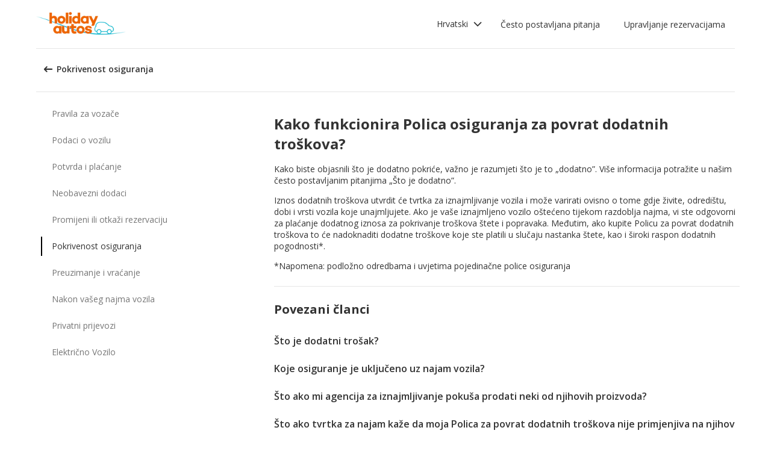

--- FILE ---
content_type: text/html; charset=utf-8
request_url: https://product-router.cartrawler.com/customer-portal/faqs/topics/INSURANCE_COVERAGE/questions/HOW_DOES_EXCESS_REIMBURSEMENT_POLICY_WORK/?language=sv-sv&portal=holidayautos&booking=null&lang=hr
body_size: 90006
content:
<!doctype html>
        <html lang="hr" data-reactroot=""><head><meta charSet="utf-8"/><meta name="viewport" content="width=device-width, initial-scale=1"/><title data-react-helmet="true">Customer Portal - Cartrawler</title><meta data-react-helmet="true" name="robots" content="noindex, nofollow"/><link data-react-helmet="true" rel="preconnect" href="https://fonts.googleapis.com"/><link data-react-helmet="true" rel="preconnect" href="https://fonts.gstatic.com" crossorigin="true"/><link data-react-helmet="true" href="https://fonts.googleapis.com/css2?family=Open+Sans:ital,wght@0,300;0,400;0,600;0,700;1,300;1,400;1,600&amp;display=swap" rel="stylesheet"/><script data-react-helmet="true">(function(w,d,s,l,i){w[l]=w[l]||[];w[l].push({'gtm.start':
new Date().getTime(),event:'gtm.js'});var f=d.getElementsByTagName(s)[0],
j=d.createElement(s),dl=l!='dataLayer'?'&l='+l:'';j.async=true;j.src=
'https://www.googletagmanager.com/gtm.js?id='+i+dl;f.parentNode.insertBefore(j,f);
})(window,document,'script','dataLayer','GTM-KQ3CDCD');
</script><div id="preloaded-environment"><style data-styled="true" data-styled-version="5.2.1">.SCjIT{height:auto;width:100%;padding:0px;margin:0px;border-radius:0px;background:#fff;box-shadow:none;position:relative;overflow:hidden;}/*!sc*/
@media screen and (min-width:481px) and (max-width:769px){}/*!sc*/
@media screen and (min-width:769px){}/*!sc*/
.dKeEiu{height:auto;width:auto;padding:0px;margin:0px;border-radius:4px;background:#fff;box-shadow:0px 1px 2px 0px rgba(0,0,0,0.2);position:relative;overflow:hidden;}/*!sc*/
@media screen and (min-width:481px) and (max-width:769px){}/*!sc*/
@media screen and (min-width:769px){}/*!sc*/
data-styled.g1[id="sc-bdfBwQ"]{content:"SCjIT,dKeEiu,"}/*!sc*/
.bcaJjD{overflow:unset;}/*!sc*/
data-styled.g3[id="sc-dlfnbm"]{content:"bcaJjD,"}/*!sc*/
.fwjcrw{height:80px;display:-webkit-box;display:-webkit-flex;display:-ms-flexbox;display:flex;-webkit-align-items:center;-webkit-box-align:center;-ms-flex-align:center;align-items:center;-webkit-flex-direction:row;-ms-flex-direction:row;flex-direction:row;-webkit-box-pack:justify;-webkit-justify-content:space-between;-ms-flex-pack:justify;justify-content:space-between;max-width:1160px;}/*!sc*/
@media screen and (min-width:1200px){.fwjcrw{width:100%;margin:0 auto;}}/*!sc*/
@media screen and (max-width:1199px){.fwjcrw{width:calc(100% - 40px);margin:0 20px;}}/*!sc*/
data-styled.g4[id="sc-hKgILt"]{content:"fwjcrw,"}/*!sc*/
.hmocIu{display:-webkit-box;display:-webkit-flex;display:-ms-flexbox;display:flex;-webkit-align-items:center;-webkit-box-align:center;-ms-flex-align:center;align-items:center;-webkit-flex-direction:row;-ms-flex-direction:row;flex-direction:row;-webkit-box-pack:justify;-webkit-justify-content:space-between;-ms-flex-pack:justify;justify-content:space-between;}/*!sc*/
data-styled.g5[id="sc-eCssSg"]{content:"hmocIu,"}/*!sc*/
.ckDfJz{-webkit-flex:1;-ms-flex:1;flex:1;display:-webkit-box;display:-webkit-flex;display:-ms-flexbox;display:flex;}/*!sc*/
data-styled.g6[id="sc-jSgupP"]{content:"ckDfJz,"}/*!sc*/
.eYXQmW{max-height:50px;max-width:auto;}/*!sc*/
data-styled.g7[id="sc-gKsewC"]{content:"eYXQmW,"}/*!sc*/
.cOWINi{display:-webkit-box;display:-webkit-flex;display:-ms-flexbox;display:flex;-webkit-align-items:center;-webkit-box-align:center;-ms-flex-align:center;align-items:center;-webkit-flex-direction:row;-ms-flex-direction:row;flex-direction:row;}/*!sc*/
data-styled.g8[id="sc-iBPRYJ"]{content:"cOWINi,"}/*!sc*/
.irPtrP{display:-webkit-box;display:-webkit-flex;display:-ms-flexbox;display:flex;-webkit-align-items:center;-webkit-box-align:center;-ms-flex-align:center;align-items:center;-webkit-flex-direction:row;-ms-flex-direction:row;flex-direction:row;}/*!sc*/
data-styled.g9[id="sc-fubCfw"]{content:"irPtrP,"}/*!sc*/
.gbgfMs{position:relative;}/*!sc*/
data-styled.g10[id="sc-pFZIQ"]{content:"gbgfMs,"}/*!sc*/
.yoKkD{height:80px;font-size:0.875rem;color:transparent;-webkit-text-decoration:none;text-decoration:none;padding:0 16px;display:-webkit-box;display:-webkit-flex;display:-ms-flexbox;display:flex;-webkit-align-items:center;-webkit-box-align:center;-ms-flex-align:center;align-items:center;-webkit-box-pack:center;-webkit-justify-content:center;-ms-flex-pack:center;justify-content:center;-webkit-flex-direction:row;-ms-flex-direction:row;flex-direction:row;box-sizing:border-box;}/*!sc*/
.yoKkD:before{height:0px;width:100%;background:#333333;content:'';position:absolute;left:0;bottom:0;}/*!sc*/
.yoKkD:after{content:attr(data-text);color:#333333;font-weight:400;position:absolute;}/*!sc*/
.yoKkD:hover:before{height:4px;}/*!sc*/
.yoKkD:hover:after{font-weight:600;}/*!sc*/
data-styled.g11[id="sc-jrAGrp"]{content:"yoKkD,"}/*!sc*/
.esMnxO{display:-webkit-box;display:-webkit-flex;display:-ms-flexbox;display:flex;}/*!sc*/
.cLNyCK{width:8px;display:-webkit-box;display:-webkit-flex;display:-ms-flexbox;display:flex;}/*!sc*/
data-styled.g12[id="sc-kEjbxe"]{content:"esMnxO,cLNyCK,"}/*!sc*/
.jfpodI{display:-webkit-box;display:-webkit-flex;display:-ms-flexbox;display:flex;-webkit-align-items:center;-webkit-box-align:center;-ms-flex-align:center;align-items:center;-webkit-box-pack:center;-webkit-justify-content:center;-ms-flex-pack:center;justify-content:center;}/*!sc*/
.jfpodI .fill{fill:#333333;}/*!sc*/
.jfpodI .fill,.jfpodI .shadow,.jfpodI .stroke,.jfpodI .darkMidtone,.jfpodI .lightMidtone,.jfpodI .foregroundElements{-webkit-transition:fill 250ms cubic-bezier(.85,.1,.36,.9);transition:fill 250ms cubic-bezier(.85,.1,.36,.9);}/*!sc*/
data-styled.g13[id="sc-iqHYGH"]{content:"jfpodI,"}/*!sc*/
.iYfeYv{fill:#333333;-webkit-transform:rotate(180deg) scale(1);-ms-transform:rotate(180deg) scale(1);transform:rotate(180deg) scale(1);-webkit-transition:fill 250ms cubic-bezier(.85,.1,.36,.9), height 250ms cubic-bezier(.85,.1,.36,.9), width 250ms cubic-bezier(.85,.1,.36,.9), -webkit-transform 250ms cubic-bezier(.85,.1,.36,.9);-webkit-transition:fill 250ms cubic-bezier(.85,.1,.36,.9), height 250ms cubic-bezier(.85,.1,.36,.9), width 250ms cubic-bezier(.85,.1,.36,.9), transform 250ms cubic-bezier(.85,.1,.36,.9);transition:fill 250ms cubic-bezier(.85,.1,.36,.9), height 250ms cubic-bezier(.85,.1,.36,.9), width 250ms cubic-bezier(.85,.1,.36,.9), transform 250ms cubic-bezier(.85,.1,.36,.9);}/*!sc*/
data-styled.g14[id="sc-crrsfI"]{content:"iYfeYv,"}/*!sc*/
.cMWBVC{display:-webkit-box;display:-webkit-flex;display:-ms-flexbox;display:flex;-webkit-flex:1;-ms-flex:1;flex:1;-webkit-align-items:center;-webkit-box-align:center;-ms-flex-align:center;align-items:center;-webkit-box-pack:start;-webkit-justify-content:flex-start;-ms-flex-pack:start;justify-content:flex-start;text-align:start;min-height:48px;line-height:48px;}/*!sc*/
.cMWBVC span{color:#333;font-size:0.875rem;white-space:pre-wrap;}/*!sc*/
.cMWBVC .sc-iqHYGH{min-height:48px;-webkit-align-self:center;-ms-flex-item-align:center;align-self:center;}/*!sc*/
data-styled.g15[id="sc-dQppl"]{content:"cMWBVC,"}/*!sc*/
.gNOhJW{cursor:pointer;width:100%;-webkit-text-decoration:none;text-decoration:none;-webkit-letter-spacing:0px;-moz-letter-spacing:0px;-ms-letter-spacing:0px;letter-spacing:0px;padding:0 16px;display:-webkit-box;display:-webkit-flex;display:-ms-flexbox;display:flex;-webkit-align-items:baseline;-webkit-box-align:baseline;-ms-flex-align:baseline;align-items:baseline;border:1px solid transparent;}/*!sc*/
.gNOhJW:hover{background:#f1f1f1;}/*!sc*/
.gNOhJW:focus{background:transparent;border:1px solid #333;}/*!sc*/
data-styled.g17[id="sc-kstrdz"]{content:"gNOhJW,"}/*!sc*/
.idaKsh{-webkit-align-items:center;-webkit-box-align:center;-ms-flex-align:center;align-items:center;display:-webkit-inline-box;display:-webkit-inline-flex;display:-ms-inline-flexbox;display:inline-flex;-webkit-box-pack:end;-webkit-justify-content:flex-end;-ms-flex-pack:end;justify-content:flex-end;opacity:0;position:absolute;visibility:hidden;-webkit-transition:opacity 150ms linear,visibility 0ms linear 150ms, padding 0ms linear 150ms;transition:opacity 150ms linear,visibility 0ms linear 150ms, padding 0ms linear 150ms;z-index:99999;padding-top:0;top:100%;}/*!sc*/
data-styled.g19[id="sc-fodVxV"]{content:"idaKsh,"}/*!sc*/
.bjNVbG{display:-webkit-inline-box;display:-webkit-inline-flex;display:-ms-inline-flexbox;display:inline-flex;-webkit-align-items:center;-webkit-box-align:center;-ms-flex-align:center;align-items:center;-webkit-box-pack:end;-webkit-justify-content:flex-end;-ms-flex-pack:end;justify-content:flex-end;}/*!sc*/
data-styled.g20[id="sc-fFubgz"]{content:"bjNVbG,"}/*!sc*/
.buxFaK{overflow:auto;overflow-x:hidden;max-height:464px;border-radius:4px;box-shadow:0 6px 10px 0 rgba(0,0,0,0.14),0 1px 18px 0 rgba(0,0,0,0.12), 0 3px 5px -1px rgba(0,0,0,0.2);}/*!sc*/
.buxFaK .sc-kstrdz{padding:0 16px !important;margin-bottom:4px !important;}/*!sc*/
.buxFaK .sc-kstrdz:first-child{margin-top:8px;}/*!sc*/
.buxFaK .sc-kstrdz:last-child{margin-bottom:8px;}/*!sc*/
data-styled.g21[id="sc-bkzZxe"]{content:"buxFaK,"}/*!sc*/
.XavQL{width:100%;display:-webkit-inline-box;display:-webkit-inline-flex;display:-ms-inline-flexbox;display:inline-flex;-webkit-align-items:center;-webkit-box-align:center;-ms-flex-align:center;align-items:center;-webkit-box-pack:end;-webkit-justify-content:flex-end;-ms-flex-pack:end;justify-content:flex-end;position:relative;}/*!sc*/
data-styled.g23[id="sc-dIUggk"]{content:"XavQL,"}/*!sc*/
.kpgcaZ{font-size:0.875rem;line-height:1.188rem;font-weight:400;color:#333;margin:0;-webkit-transition:font-size 250ms cubic-bezier(.85,.1,.36,.9);transition:font-size 250ms cubic-bezier(.85,.1,.36,.9);text-transform:none;}/*!sc*/
@media (min-width:481px){.kpgcaZ{font-size:0.875rem;line-height:1.188rem;font-weight:400;}}/*!sc*/
@media (min-width:769px){.kpgcaZ{font-size:0.875rem;line-height:1.188rem;font-weight:400;}}/*!sc*/
data-styled.g24[id="sc-hHftDr"]{content:"kpgcaZ,"}/*!sc*/
.kPWTyS{height:2.5rem;width:auto;color:#333333;background:#fff;padding:0 0.75rem;border:2px solid transparent;border-radius:0.25rem;box-shadow:none;font-family:inherit;font-size:0.875rem;-webkit-text-decoration:none;text-decoration:none;display:-webkit-inline-box;display:-webkit-inline-flex;display:-ms-inline-flexbox;display:inline-flex;-webkit-align-items:center;-webkit-box-align:center;-ms-flex-align:center;align-items:center;-webkit-box-pack:center;-webkit-justify-content:center;-ms-flex-pack:center;justify-content:center;text-align:left;position:relative;cursor:pointer;outline:0;}/*!sc*/
.kPWTyS:hover{color:#333333;background:transparent;}/*!sc*/
.kPWTyS:disabled{color:#9E9E9E;background:#E5E5E5;border:2px solid transparent;cursor:not-allowed;}/*!sc*/
.kPWTyS:focus{background:transparent;outline:transparent;outline-offset:2px;border:2px solid transparent;}/*!sc*/
.kPWTyS:focus:before{border-radius:calc(0.25rem + 0.15rem);height:calc(100% + 8px);width:calc(100% + 8px);content:'';position:absolute;top:-4px;left:-4px;z-index:2;}/*!sc*/
.kPWTyS:focus:active{color:#333333;background:transparent;border:transparent;outline:0px solid transparent;outline-offset:0;}/*!sc*/
.kPWTyS:-moz-focusring{outline:none;}/*!sc*/
.kPWTyS:focus:not(:focus-visible){border-color:transparent;outline:transparent;}/*!sc*/
data-styled.g25[id="sc-dmlrTW"]{content:"kPWTyS,"}/*!sc*/
.kqjmoE{-webkit-box-pack:center;-webkit-justify-content:center;-ms-flex-pack:center;justify-content:center;text-align:left;-webkit-flex:1;-ms-flex:1;flex:1;display:-webkit-box;display:-webkit-flex;display:-ms-flexbox;display:flex;-webkit-align-items:center;-webkit-box-align:center;-ms-flex-align:center;align-items:center;}/*!sc*/
data-styled.g26[id="sc-kfzAmx"]{content:"kqjmoE,"}/*!sc*/
.QJBAU{margin:0 0.5rem 0 0;}/*!sc*/
.QJBAU svg{-webkit-transition:-webkit-transform 100ms linear;-webkit-transition:transform 100ms linear;transition:transform 100ms linear;}/*!sc*/
data-styled.g27[id="sc-fKFyDc"]{content:"QJBAU,"}/*!sc*/
.kXvUEN{margin:0 0 0 0.5rem;}/*!sc*/
data-styled.g28[id="sc-bBXqnf"]{content:"kXvUEN,"}/*!sc*/
.iqbrwR .sc-bdfBwQ{display:-webkit-box;display:-webkit-flex;display:-ms-flexbox;display:flex;-webkit-flex-direction:column;-ms-flex-direction:column;flex-direction:column;}/*!sc*/
data-styled.g31[id="sc-lmoMRL"]{content:"iqbrwR,"}/*!sc*/
.cQSaWH{display:-webkit-box;display:-webkit-flex;display:-ms-flexbox;display:flex;-webkit-flex-direction:column;-ms-flex-direction:column;flex-direction:column;-webkit-align-items:center;-webkit-box-align:center;-ms-flex-align:center;align-items:center;}/*!sc*/
data-styled.g55[id="sc-hTZhsR"]{content:"cQSaWH,"}/*!sc*/
.eZqcrI{display:inline-block;position:relative;width:80px;height:80px;}/*!sc*/
.eZqcrI div{box-sizing:border-box;display:block;position:absolute;width:64px;height:64px;margin:0.5rem;border:8px solid #000;border-radius:50%;-webkit-animation:lds-ring 1.2s cubic-bezier(0.5,0,0.5,1) infinite;animation:lds-ring 1.2s cubic-bezier(0.5,0,0.5,1) infinite;border-color:#000 transparent transparent transparent;}/*!sc*/
.eZqcrI div:nth-child(1){-webkit-animation-delay:-0.45s;animation-delay:-0.45s;}/*!sc*/
.eZqcrI div:nth-child(2){-webkit-animation-delay:-0.3s;animation-delay:-0.3s;}/*!sc*/
.eZqcrI div:nth-child(3){-webkit-animation-delay:-0.15s;animation-delay:-0.15s;}/*!sc*/
@-webkit-keyframes lds-ring{0%{-webkit-transform:rotate(0deg);-ms-transform:rotate(0deg);transform:rotate(0deg);}100%{-webkit-transform:rotate(360deg);-ms-transform:rotate(360deg);transform:rotate(360deg);}}/*!sc*/
@keyframes lds-ring{0%{-webkit-transform:rotate(0deg);-ms-transform:rotate(0deg);transform:rotate(0deg);}100%{-webkit-transform:rotate(360deg);-ms-transform:rotate(360deg);transform:rotate(360deg);}}/*!sc*/
data-styled.g56[id="sc-jgHCyG"]{content:"eZqcrI,"}/*!sc*/
html{-webkit-scroll-behavior:smooth;-moz-scroll-behavior:smooth;-ms-scroll-behavior:smooth;scroll-behavior:smooth;}/*!sc*/
body{font-family:'Open Sans',Helvetica,Sans-Serif;}/*!sc*/
data-styled.g489[id="sc-global-cUCQbr1"]{content:"sc-global-cUCQbr1,"}/*!sc*/
</style></div><link data-chunk="customerPortal" rel="stylesheet" href="https://customer.cartrawler.com/assets/customerPortal.67e4008007bb1f750106.css"/><link data-chunk="customerPortal" rel="preload" as="style" href="https://customer.cartrawler.com/assets/customerPortal.67e4008007bb1f750106.css"/><link data-chunk="customerPortal" rel="preload" as="script" href="https://customer.cartrawler.com/assets/customerPortal.f05ff6bc.js"/><script id="preloaded-state">window.__PRELOADED_STATE__ = {"publicPath":"https://customer.cartrawler.com/assets/","basepath":"/customer-portal","lang":"hr","productSettings":{"cancellation":{"reasons":[0,27,39,84,82,46,19,4,81,83,3,23,13,87]},"enableGooglePay":true,"enableSnowplowTracking":true,"enableLoyaltyEarn":true,"enableLoyaltyRedeem":true,"enableMyAccount":true,"enableMyBookings":true,"whatsApp":{"languages":["ar","bg","ca","cs","da","ch","de","el","en","en-us","esar","es","mx","et","fi","fr","he","hr","hu","id","is","it","ja","ko","lt","lv","ms","nl","no","pl","br","pt","ro","ru","sr","sv","th","tr","uk","vi","zh","zhhk","zhtw"],"enabledForUnbrandedPartners":true,"unbrandedPartnersURL":"https://api.whatsapp.com/send?phone=447700185716"},"faqs":{"icons":{"DRIVER_REQUIREMENTS":"driving-license","VEHICLE_INFORMATION":"car","OPTIONAL_EXTRAS":"bluetooth","CHANGE_OR_CANCEL_YOUR_BOOKING":"calendar","INSURANCE_COVERAGE":"shield","PICKUP_AND_DROPOFF":"car-key","AFTER_YOUR_CAR_HIRE":"timer","CONFIRMATION_AND_PAYMENT":"credit-cards","PRIVATE_TRANSFER":"passenger","ELECTRIC_VEHICLES":"electric-vehicle"},"topics":{"DRIVER_REQUIREMENTS":["CAN_I_HIRE_CAR_IF_UNDER_25_OR_OVER_70","CAN_I_HIRE_CAR_WITH_PROVISIONAL_DRIVING_LICENCE","CAN_I_PRESENT_COPY_OF_DRIVING_LICENCE","DO_I_NEED_INTERNATIONAL_DRIVING_LICENCE","WHAT_I_NEED_TO_PICK_UP_CAR","WHY_ENTER_FLIGHT_DETAILS","WILL_BREXIT_AFFECT_BOOKINGS"],"VEHICLE_INFORMATION":["ARE_THERE_ADDITIONAL_CHARGES_FOR_MILEAGE","ARE_THERE_ANY_CROSS-BORDER_CHARGES","CAN_I_CHANGE_FUEL_POLICY","CAN_I_REQUEST_AUTOMATIC_CAR","DO_YOU_OFFER_ADAPTED_VEHICLES","HOW_TO_FIND_OUT_ABOUT_LUGGAGE_CAPACITY","WILL_I_GET_EXACT_CAR_MODEL_DISPLAYED"],"CONFIRMATION_AND_PAYMENT":["CAN_I_PLACE_MORE_THAN_ONE_BOOKING","HOW_DO_I_GET_VAT_INVOICE","HOW_MUCH_WILL_I_PAY_FOR_FUEL","I_HAVENT_RECEIVED_BOOKING_CONFIRMATION","WHAT_IS_SCA","WHEN_WILL_I_PAY_FOR_RENTAL","WHICH_COSTS_INCLUDED_IN_RENTAL_PRICE","WHY_IS_ET_APPEARING_ON_BANK_STATEMENT","KLARNA_FAQS"],"OPTIONAL_EXTRAS":["HOW_CAN_I_ADD_ADDITIONAL_DRIVER","HOW_CAN_I_ADD_CHILD_SEAT","WHEN_WILL_I_BE_CHARGED_FOR_OPTIONAL_EXTRAS","WHICH_OPTIONAL_EXTRAS_ARE_AVAILABLE","PREMIUMCS_PREM_CUST_SUPPORT_FAQS"],"CHANGE_OR_CANCEL_YOUR_BOOKING":["CAN_I_CHANGE_DATES_TIMES_OF_BOOKING","CAN_I_CHANGE_FUEL_POLICY","CAN_I_EDIT_MY_BOOKING","HOW_CAN_I_ADD_ADDITIONAL_DRIVER","HOW_CAN_I_ADD_CHILD_SEAT","HOW_CAN_I_CHANGE_MAIN_DRIVER","HOW_CAN_I_CHANGE_PICK-UP_DROP-OFF_LOCATION","HOW_DO_I_CANCEL_MY_BOOKING","CANCELLATION_AND_NO-SHOW_POLICY"],"INSURANCE_COVERAGE":["WHAT_IS_MY_EXCESS","WHAT_INSURANCE_IS_INCLUDED_WITH_MY_CAR_RENTAL","HOW_DOES_EXCESS_REIMBURSEMENT_POLICY_WORK","WHAT_IF_RENTAL_COMPANY_TRIES_TO_SELL_THEIR_PRODUCTS","WHAT_IF_RENTAL_COMPANY_SAY_EXCESS_REIMBURSEMENT_POLICY_WILL_NOT_WORK","INSURANCE_FAQS_FOR_AXA_PREMIUM","HOW_CAN_I_MAKE_A_COMPLAINT_ABOUT_AXA_INSURANCE","INSURANCE_FAQS_FOR_US_AND_MX_RESIDENTS"],"PICKUP_AND_DROPOFF":["ARE_THERE_ANY_ONE-WAY_FEES","ARE_THERE_EXTRA_CHARGES_FOR_LATE_PICK-UP_DROP-OFF","CAN_I_GET_A_DISCOUNT_FOR_RETURNING_CAR_EARLIER","CAR_DAMAGED_BEFORE_PICK-UP_WHAT_SHOULD_I_DO","HOW_MUCH_WILL_I_PAY_FOR_FUEL","WHAT_I_NEED_TO_PICK_UP_CAR","I_AM_AT_RENTAL_DESK_ISSUE","HOW_CAN_I_EXTEND_CAR_HIRE","WHAT_TO_DO_ONGOING_CAR_HIRE_ISSUE"],"AFTER_YOUR_CAR_HIRE":["NO_RENTAL_INVOICE_FROM_AGENT","OVERCHARGED_FOR_FUEL_BY_RENTAL_AGENT","I_THINK_I_HAVE_BEEN_OVERCHARGED","HOW_CAN_I_MAKE_COMPLAINT","HOW_CAN_I_REQUEST_DOCUMENTATION"],"PRIVATE_TRANSFER":["CANCELLATION_POLICY","HOW_DO_I_CHANGE_MY_BOOKING","RETURN_BOOKING","FLIGHT_NUMBER_POLICY","HOW_CAN_I_MAKE_A_COMPLAINT","WHY_IS_ET_APPEARING_ON_BANK_STATEMENT"],"ELECTRIC_VEHICLES":["HOW_DO_I_DRIVE_AN_EV","HOW_DO_I_CHARGE_MY_EV","ARE_CHARGING_CABLES_INCLUDED_WITH_MY_EV","HOW_DO_I_CONNECT_DISCONNECT_MY_CHARGING_CABLE","WHERE_CAN_I_CHARGE_MY_EV","HOW_LONG_DOES_IT_TAKE_TO_CHARGE_MY_EV","HOW_MUCH_CHARGE_SHOULD_I_RETURN_MY_EV_WITH"]},"questions":{"ARE_THERE_ADDITIONAL_CHARGES_FOR_MILEAGE":{"answer":[{"koiosKey":"DOUBLE_CHECK_YOUR_MILEAGE_ALLOWANCE"},{"koiosKey":"REFER_TO_MILEAGE_POLICY_ON_BOOKING"}]},"ARE_THERE_ANY_CROSS-BORDER_CHARGES":{"answer":[{"koiosKey":"CROSS-BORDER_POLICY"},{"koiosKey":"MORE_DETAILS_ON_CROSS-BORDER_POLICY"}]},"ARE_THERE_ANY_ONE-WAY_FEES":{"answer":[{"koiosKey":"ONE-WAY_FEE_INCLUDED_IN_PRICE"},{"koiosKey":"ONE-WAY_FEE_NOT_INCLUDED_IN_PREPAYMENT"}]},"ARE_THERE_EXTRA_CHARGES_FOR_LATE_PICK-UP_DROP-OFF":{"answer":[{"koiosKey":"OUT_OF_HOURS_FEE_APPLIES"}]},"CAN_I_CHANGE_DATES_TIMES_OF_BOOKING":{"hideWhenThirdPartyBookingPortal":true,"trendingPosition":3,"answer":[{"koiosKey":"AMEND_DATES_OR_LOCATION"},{"koiosKey":"PRICES_ARE_LIVE"}]},"CAN_I_CHANGE_FUEL_POLICY":{"hideWhenThirdPartyBookingPortal":true,"answer":[{"koiosKey":"CHANGE_FUEL_POLICY_01"},{"koiosKey":"CHANGE_FUEL_POLICY_02"}]},"CAN_I_EDIT_MY_BOOKING":{"hideWhenThirdPartyBookingPortal":true,"trendingPosition":1,"answer":[{"koiosKey":"CHANGE_YOUR_BOOKING_THROUGH_MANAGE_BOOKING"},{"koiosKey":"CHANGES_BASED_ON_AVAILABILITY"},{"koiosKey":"NO_ADMIN_FEES_APPLIED_TO_CHANGES"}]},"CAN_I_GET_A_DISCOUNT_FOR_RETURNING_CAR_EARLIER":{"answer":[{"koiosKey":"NO_REFUNDS_ON_UNUSED_DAYS"}]},"CAN_I_HIRE_CAR_IF_UNDER_25_OR_OVER_70":{"trendingPosition":9,"answer":[{"koiosKey":"YES_ABSOLUTELY"},{"koiosKey":"AGE_LIMITS_DEPEND_ON_SUPPLIER_AND_COUNTRY"}]},"CAN_I_HIRE_CAR_WITH_PROVISIONAL_DRIVING_LICENCE":{"answer":[{"koiosKey":"CAR_HIRE_AGENTS_DONT_ACCEPT_PROVISIONAL_LICENCES"},{"koiosKey":"YOU_MUST_HOLD_FULL_DRIVING_LICENCE"}]},"CAN_I_PLACE_MORE_THAN_ONE_BOOKING":{"answer":[{"koiosKey":"UNABLE_TO_BOOK_TWO_CARS_DURING_BOOKING_PROCESS"},{"koiosKey":"EACH_BOOKING_WITH_DIFFERENT_DRIVER_NAME"}]},"CAN_I_PRESENT_COPY_OF_DRIVING_LICENCE":{"hideWhenThirdPartyBookingPortal":true,"answer":[{"koiosKey":"COPY_OF_LICENCE_NOT_ACCEPTED"},{"koiosKey":"IF_LICENCE_LOST"},{"koiosKey":"IF_URGENT_CONTACT_US_"}]},"CAN_I_REQUEST_AUTOMATIC_CAR":{"answer":[{"koiosKey":"USE_OUR_SEARCH_FILTERS_TO_DISPLAY_AUTOMATIC_ONLY"},{"koiosKey":"OUTSIDE_US_CANADA_AUTOMATIC_CARS_LIMITED"}]},"CANCELLATION_AND_NO-SHOW_POLICY":{"hideWhenThirdPartyBookingPortal":true,"trendingPosition":5,"answer":[{"koiosKey":"CANCELLATION_POLICY"},{"koiosKey":"CANCELLATION_POLICY_01"},{"koiosKey":"CANCELLATION_POLICY_02"},{"koiosKey":"CANCELLATION_POLICY_PREPAID"},{"koiosKey":"CANCELLATION_POLICY_PREPAID_01"},{"koiosKey":"CANCELLATION_POLICY_PREPAID_02"},{"koiosKey":"APPLIES_TO_ALL_BOOKINGS"},{"koiosKey":"CANCEL_WHEN_ADMIN_CHARGE_APPLIES"},{"koiosKey":"CANCELLATION_POLICY_APPLIES"},{"koiosKey":"CANCELLATIONS_MADE_ON_MANAGE_BOOKING"},{"koiosKey":"AMENDING_NOT_POSSIBLE"},{"koiosKey":"CANCELLATION_POLICY_INSURANCE_PRODUCT"},{"koiosKey":"CANCELLATION_POLICY_INSURANCE_PRODUCT_01"},{"koiosKey":"NO-SHOW_POLICY"},{"koiosKey":"NO-SHOW_POLICY_01"},{"koiosKey":"NO-SHOW_POLICY_02"}]},"CAR_DAMAGED_BEFORE_PICK-UP_WHAT_SHOULD_I_DO":{"hideWhenThirdPartyBookingPortal":true,"answer":[{"koiosKey":"CHECK_CAR_FOR_DAMAGE_BEFORE_LEAVING"},{"koiosKey":"ALTERNATIVE_CAR"},{"koiosKey":"CONTACT_US_ONLINE_CHAT"}]},"CANCELLATION_POLICY":{"answer":[{"koiosKey":"CANCEL_AT_LEAST_24_HOURS_BEFORE_PICKUP"},{"koiosKey":"CANCEL_LESS_THAN_24_HOURS_BEFORE_PICKUP"},{"koiosKey":"BOOKING_MADE_24_HOURS_BEFORE_PICKUP"},{"koiosKey":"CHANGING_OR_REMOVING_ADDONS"},{"koiosKey":"CANCELLATIONS_ONLY_AVAILABLE_IN_MANAGE_BOOKING"}]},"DO_I_NEED_INTERNATIONAL_DRIVING_LICENCE":{"answer":[{"koiosKey":"CHECK_LICENCE_REQUIREMENTS_ON_BOOKING"},{"koiosKey":"IF_LICENCE_NOT_IN_LATIN_ALPHABET"},{"koiosKey":"INTERNATIONAL_DRIVING_LICENCE_AND_DOMESTIC_LICENCE"}]},"DO_YOU_OFFER_ADAPTED_VEHICLES":{"answer":[{"koiosKey":"ADAPTED_VEHICLE_CONTACT_SUPPLIER_DIRECTLY"},{"koiosKey":"SUPPLIER_DETAILS_ON_BOOKING_VOUCHER"}]},"HOW_CAN_I_ADD_ADDITIONAL_DRIVER":{"hideWhenThirdPartyBookingPortal":true,"answer":[{"koiosKey":"ADD_ADDITIONAL_DRIVER"},{"koiosKey":"ADDITIONAL_DRIVER_PRESENT_AT_RENTAL_DESK"},{"koiosKey":"EXTRA_COST_IF_ADDITIONAL_DRIVERS_ADDED_AT_RENTAL_DESK"}]},"FLIGHT_NUMBER_POLICY":{"answer":[{"koiosKey":"FLIGHT_NUMBER_USED_BY_TRANSPORT_PROVIDER"},{"koiosKey":"IF_LOCAL_PROVIDER_CANNOT_ACCOMMODATE_FLIGHT_DELAY_CHANGE_CANCEL_BOOKING"},{"koiosKey":"FLIGHT_CANCELLATION_CONTACT_LOCAL_PROVIDER_FOR_NEW_PICKUP_TIME"},{"koiosKey":"CARTRAWLER_IS_NOT_RESPONSIBLE_FOR_ADDITIONAL_COSTS"}]},"HOW_CAN_I_ADD_CHILD_SEAT":{"hideWhenThirdPartyBookingPortal":true,"answer":[{"koiosKey":"REQUEST_CHILD_SEAT_AS_OPTIONAL_EXTRA"},{"koiosKey":"AIRLINES_ALLOW_BRINGING_CHILD_SEATS_FOR_FREE"}]},"HOW_CAN_I_CHANGE_MAIN_DRIVER":{"hideWhenThirdPartyBookingPortal":true,"answer":[{"koiosKey":"CHANGE_MAIN_DRIVER"},{"koiosKey":"CHANGE_MAIN_DRIVER_CONTACT_DIRECTLY"},{"koiosKey":"CHANGE_MAIN_DRIVER_REBOOK_EXISTING_BOOKING"}]},"HOW_CAN_I_CHANGE_PICK-UP_DROP-OFF_LOCATION":{"hideWhenThirdPartyBookingPortal":true,"answer":[{"koiosKey":"CHANGE_PICK-UP_DROP_OFF_LOCATION"},{"koiosKey":"CHANGE_PICK-UP_DROP_OFF_LOCATION_PRICE_MAY_CHANGE"},{"koiosKey":"PRICES_ARE_LIVE"}]},"HOW_DO_I_CANCEL_MY_BOOKING":{"hideWhenThirdPartyBookingPortal":true,"trendingPosition":2,"answer":[{"koiosKey":"CANCEL_YOUR_BOOKING"},{"koiosKey":"CANCEL_YOUR_BOOKING_FEE_MAY_APPLY"},{"koiosKey":"INSURANCE_CANCELS_AUTOMATICALLY"}]},"HOW_DO_I_CHANGE_MY_BOOKING":{"answer":[{"koiosKey":"IT_IS_NOT_POSSIBLE_TO_CHANGE_YOUR_BOOKING"},{"koiosKey":"THE_TRANSPORT_PROVIDER_MAY_ACCOMMODATE_A_CHANGE_REQUEST"}]},"HOW_DO_I_GET_VAT_INVOICE":{"answer":[{"koiosKey":"CHECK_VAT_INVOICE_WITH_CAR_COMPANY"}]},"HOW_MUCH_WILL_I_PAY_FOR_FUEL":{"answer":[{"koiosKey":"FUEL_MOST_COMMON_FUEL_POLICIES"},{"koiosKey":"FUEL_FULL_TO_FULL"},{"koiosKey":"FUEL_FULL_TO_FULL_DESCRIPTION"},{"koiosKey":"FUEL_SAME_TO_SAME"},{"koiosKey":"FUEL_SAME_TO_SAME_DESCRIPTION"},{"koiosKey":"FUEL_PRE-PURCHASE_PARTIAL_REFUND"},{"koiosKey":"FUEL_PRE-PURCHASE_PARTIAL_REFUND_DESCRIPTION"},{"koiosKey":"FUEL_PREPAID_FUEL"},{"koiosKey":"FUEL_PREPAID_FUEL_DESCRIPTION"}]},"HOW_CAN_I_MAKE_A_COMPLAINT":{"answer":[{"koiosKey":"UNSATISFIED_WITH_TRANSFER_CONTACT_VIA_CUSTOMER_PORTAL"},{"koiosKey":"CUSTOMER_GET_ACKNOWLEDGEMENT_WITHIN_7_DAYS_RESOLUTION_20_DAYS"}]},"HOW_TO_FIND_OUT_ABOUT_LUGGAGE_CAPACITY":{"answer":[{"koiosKey":"VEHICLE_DESCRIPTION_INCLUDES_LUGGAGE_CAPACITY"}]},"I_HAVENT_RECEIVED_BOOKING_CONFIRMATION":{"trendingPosition":6,"answer":[{"koiosKey":"BOOKINGS_CONFIRMED_WITHIN_48_HOURS"},{"koiosKey":"VIEW_YOUR_BOOKING_ONLINE"},{"koiosKey":"IF_BOOKING_NOT_CONFIRMED"}]},"NO_RENTAL_INVOICE_FROM_AGENT":{"hideWhenThirdPartyBookingPortal":true,"answer":[{"koiosKey":"INVOICE_PROVIDED_BY_RENTAL_COMPANY"},{"koiosKey":"INVOICE_CONTACT_RENTAL_COMPANY"},{"koiosKey":"ISSUES_OBTAINING_FINAL_INVOICE"}]},"OVERCHARGED_FOR_FUEL_BY_RENTAL_AGENT":{"hideWhenThirdPartyBookingPortal":true,"answer":[{"koiosKey":"TRY_SORT_WITH_SUPPLIER_DIRECTLY"},{"koiosKey":"FOR_HELP_CONTACT_US"}]},"WHAT_I_NEED_TO_PICK_UP_CAR":{"trendingPosition":4,"answer":[{"koiosKey":"NEED_AT_RENTAL_DESK"},{"koiosKey":"NEED_CREDIT_CARD"},{"koiosKey":"NEED_DRIVING_LICENCE"},{"koiosKey":"NEED_PHOTO_ID"},{"koiosKey":"NEED_BOOKING_VOUCHER"},{"koiosKey":"NEED_OTHER_DOCS"},{"koiosKey":"ALL_DOCS_IN_DRIVERS_NAME"}]},"WHAT_IS_MY_EXCESS":{"hideWhenThirdPartyBookingPortal":true,"answer":[{"koiosKey":"EXCESS_IS_AMOUNT_YOU_ARE_LIABLE_TO_PAY"},{"koiosKey":"EXCESS_AMOUNT_YOU_ARE_LIABLE_FOR"},{"koiosKey":"HOLD_FOR_EXCESS_ON_CREDIT_CARD"},{"koiosKey":"IN_THE_EVENT_YOUR_CAR_IS_DAMAGED"},{"koiosKey":"HOW_DO_I_FIND_MY_EXCESS_AMOUNT","asHeading":true},{"koiosKey":"TO_CHECK_THE_EXCESS"},{"koiosKey":"EXCESS_IN_RENTAL_CONDITIONS"}]},"WHAT_INSURANCE_IS_INCLUDED_WITH_MY_CAR_RENTAL":{"hideWhenThirdPartyBookingPortal":true,"answer":[{"koiosKey":"WHAT_IS_COVERED","asHeading":true},{"koiosKey":"EUROPEAN_CAR_RENTAL_INCLUDED_COVER_"},{"koiosKey":"THIRD_PARTY_LIABILITY"},{"koiosKey":"COLLISION_DAMAGE_WAIVER"},{"koiosKey":"COVER_AGAINST_THEFT"},{"koiosKey":"WHATS_NOT_COVERED","asHeading":true},{"koiosKey":"RENTAL_COMPANY_WILL_TAKE_A_SECURITY_DEPOSIT"},{"koiosKey":"HOW_CAN_I_COVER_MYSELF_AGAINST_THIS_RISK","asHeading":true},{"koiosKey":"YOU_CAN_PURCHASE_AN_EXCESS_REIMBURSEMENT_INSURANCE"},{"koiosKey":"PLEASE_NOTE_SUBJECT_TO_T_CS"}]},"HOW_DOES_EXCESS_REIMBURSEMENT_POLICY_WORK":{"hideWhenThirdPartyBookingPortal":true,"answer":[{"koiosKey":"TO_EXPLAIN_WHAT_EXCESS_COVER_IS"},{"koiosKey":"EXCESS_AMOUNT_DETERMINED_BY_RENTAL_COMPANY"},{"koiosKey":"PLEASE_NOTE_SUBJECT_TO_T_CS"}]},"WHAT_IF_RENTAL_COMPANY_TRIES_TO_SELL_THEIR_PRODUCTS":{"hideWhenThirdPartyBookingPortal":true,"answer":[{"koiosKey":"RENTAL_COMPANY_MAY_OFFER_ADDITIONAL_INSURANCE"},{"koiosKey":"IF_THEY_DO_REMEMBER"},{"koiosKey":"EXCESS_REIMBURSEMENT_POLICY_WILL_COVER_YOU_FOR"},{"koiosKey":"AN_EXCESS_REFUND"},{"koiosKey":"POLICY_ADDITIONAL_BENEFITS"},{"koiosKey":"POLICY_ADDITIONAL_BENEFITS_01"},{"koiosKey":"POLICY_ADDITIONAL_BENEFITS_02"},{"koiosKey":"POLICY_ADDITIONAL_BENEFITS_03"},{"koiosKey":"POLICY_ADDITIONAL_BENEFITS_04"},{"koiosKey":"NO_NEED_TO_PURCHASE_ADDITIONAL_INSURANCE"},{"koiosKey":"INSURANCE_COVER_SUBJECT_TO_T_CS"}]},"RETURN_BOOKING":{"answer":[{"koiosKey":"FIRST_LEG_OF_2_LEG_JOURNEY_HAS_PASSED_YOU_CANNOT_CANCEL"},{"koiosKey":"2_LEG_JOURNEY_ONLY_CANCELLED_MORE_THAN_24_HOURS"}]},"WHAT_IF_RENTAL_COMPANY_SAY_EXCESS_REIMBURSEMENT_POLICY_WILL_NOT_WORK":{"hideWhenThirdPartyBookingPortal":true,"answer":[{"koiosKey":"THIS_IS_INCORRECT_YOUR_POLICY_WILL_WORK"},{"koiosKey":"INSURANCE_COVER_SUBJECT_TO_T_CS"}]},"INSURANCE_FAQS_FOR_AXA_PREMIUM":{"hideWhenThirdPartyBookingPortal":true,"answer":[{"koiosKey":"AXA_WHAT_IF_RENTAL_COMPANY_SAYS_AXA_PREMIUM_INSURANCE_POLICY_WILL_NOT_WORK","asHeading":true},{"koiosKey":"AXA_THIS_IS_INCORRECT_YOUR_AXA_POLICY_WILL_WORK"},{"koiosKey":"INSURANCE_COVER_SUBJECT_TO_T_CS"},{"koiosKey":"AXA_WHAT_IS_THE_DIFFERENCE_BETWEEN_AXA_PREMIUM_PRODUCT_AND_RENTAL_COMPANYS_POLICY","asHeading":true},{"koiosKey":"AXA_LIABLE_TO_PAY_EXCESS_IF_RENTAL_CAR_DAMAGED_OR_STOLEN"},{"koiosKey":"AXA_PREMIUM_INSURANCE_WILL_REFUND_YOU"},{"koiosKey":"AXA_ADDITIONAL_BENEFITS_01"},{"koiosKey":"AXA_ADDITIONAL_BENEFITS_02"},{"koiosKey":"AXA_ADDITIONAL_BENEFITS_03"},{"koiosKey":"AXA_ADDITIONAL_BENEFITS_04"},{"koiosKey":"INSURANCE_COVER_SUBJECT_TO_T_CS"},{"koiosKey":"AXA_CAR_RENTAL_INSURANCE_WILL_VARY"},{"koiosKey":"AXA_EXCESS_REDUCTION_POLICY","asHeading":true},{"koiosKey":"AXA_EXCESS_REDUCTION_WHAT_IT_MEANS"},{"koiosKey":"AXA_ZERO_EXCESS","asHeading":true},{"koiosKey":"AXA_ZERO_EXCESS_WHAT_IT_MEANS"},{"koiosKey":"PLEASE_NOTE_SUBJECT_TO_T_CS"},{"koiosKey":"AXA_WHAT_DOES_MY_EXCESS_REIMBURSEMENT_POLICY_COVER","asHeading":true},{"koiosKey":"AXA_BENEFIT_01_TITLE","asHeading":true},{"koiosKey":"AXA_BENEFIT_01_DESC"},{"koiosKey":"AXA_BENEFIT_02_TITLE","asHeading":true},{"koiosKey":"AXA_BENEFIT_02_DESC"},{"koiosKey":"AXA_BENEFIT_03_TITLE","asHeading":true},{"koiosKey":"AXA_BENEFIT_03_DESC"},{"koiosKey":"AXA_BENEFIT_04_TITLE","asHeading":true},{"koiosKey":"AXA_BENEFIT_04_DESC"},{"koiosKey":"AXA_BENEFIT_05_TITLE","asHeading":true},{"koiosKey":"AXA_BENEFIT_05_DESC"},{"koiosKey":"AXA_BENEFIT_06_TITLE","asHeading":true},{"koiosKey":"AXA_BENEFIT_06_DESC"},{"koiosKey":"AXA_BENEFIT_07_TITLE","asHeading":true},{"koiosKey":"AXA_BENEFIT_07_DESC"},{"koiosKey":"AXA_BENEFIT_08_TITLE","asHeading":true},{"koiosKey":"AXA_BENEFIT_08_DESC"},{"koiosKey":"AXA_BENEFIT_09_TITLE","asHeading":true},{"koiosKey":"AXA_BENEFIT_09_DESC"},{"koiosKey":"AXA_BENEFIT_10_TITLE","asHeading":true},{"koiosKey":"AXA_BENEFIT_10_DESC"},{"koiosKey":"AXA_BENEFIT_11_TITLE","asHeading":true},{"koiosKey":"AXA_BENEFIT_11_DESC"},{"koiosKey":"AXA_BENEFIT_12_TITLE","asHeading":true},{"koiosKey":"AXA_BENEFIT_12_DESC"},{"koiosKey":"AXA_BENEFIT_13_TITLE","asHeading":true},{"koiosKey":"AXA_BENEFIT_13_DESC"}]},"HOW_CAN_I_MAKE_A_COMPLAINT_ABOUT_AXA_INSURANCE":{"answer":[{"koiosKey":"COMMITTED_TO_EXCEPTIONAL_SERVICE_INTRO"},{"koiosKey":"IF_YOU_HAVE_A_COMPLAINT_INSURANCE"},{"koiosKey":"NO_EXISTING_INSURANCE_CLAIM_EMAIL_CT"},{"koiosKey":"EXISTING_INSURANCE_CLAIM_EMAIL_AXA"},{"koiosKey":"COMPLAINT_SUBJECT_HEADING"},{"koiosKey":"MORE_INFO_REFER_TO_POLICY_TERMS"}]},"INSURANCE_FAQS_FOR_US_AND_MX_RESIDENTS":{"hideWhenThirdPartyBookingPortal":true,"answer":[{"koiosKey":"US_COVER_DO_I_REQUIRE_PROOF_OF_INSURANCE_TO_PICKUP_MY_VEHICLE","asHeading":true},{"koiosKey":"US_COVER_PROOF_FROM_THIRD_PARTY_INSURANCE_PROVIDER"},{"koiosKey":"US_COVER_WHAT_IS_THE_BASIC_INSURANCE_COVER","asHeading":true},{"koiosKey":"US_COVER_BASIC_INSURANCE_OPTION_01","asHeading":true},{"koiosKey":"US_COVER_BASIC_INSURANCE_OPTION_01_DESC"},{"koiosKey":"US_COVER_BASIC_INSURANCE_OPTION_02","asHeading":true},{"koiosKey":"US_COVER_BASIC_INSURANCE_OPTION_02_DESC_01"},{"koiosKey":"US_COVER_BASIC_INSURANCE_OPTION_02_DESC_02"},{"koiosKey":"US_COVER_BASIC_INSURANCE_OPTION_03","asHeading":true},{"koiosKey":"US_COVER_BASIC_INSURANCE_OPTION_03_DESC"},{"koiosKey":"US_COVER_MX_ANYTHING_TO_BE_AWARE_OF_RENTING_IN_MEXICO","asHeading":true},{"koiosKey":"US_COVER_MX_IF_RENTING_IN_MEXICO"},{"koiosKey":"US_COVER_MX_DEPOSIT_IS_MANDATORY"},{"koiosKey":"US_COVER_MX_INSURANCE_DOCUMENTS_REQUIRED"},{"koiosKey":"US_COVER_MX_INSURANCE_DOCUMENTS_REQUIRED_01"},{"koiosKey":"US_COVER_MX_INSURANCE_DOCUMENTS_REQUIRED_02"},{"koiosKey":"US_COVER_MX_INSURANCE_DOCUMENTS_REQUIRED_03"},{"koiosKey":"PLEASE_READ_T_CS_OF_SPECIFIC_RENTAL"}]},"WHAT_IS_SCA":{"answer":[{"koiosKey":"WHAT_IS_SCA","asHeading":true},{"koiosKey":"WHAT_IS_SCA_01"},{"koiosKey":"HOW_CAN_I_COMPLETE_SCA","asHeading":true},{"koiosKey":"HOW_CAN_I_COMPLETE_SCA_01"},{"koiosKey":"WHAT_IF_I_FAIL_SCA","asHeading":true},{"koiosKey":"WHAT_IF_I_FAIL_SCA_01"}]},"WHEN_WILL_I_BE_CHARGED_FOR_OPTIONAL_EXTRAS":{"hideWhenThirdPartyBookingPortal":true,"answer":[{"koiosKey":"OPTIONAL_EXTRAS_PAID_AT_RENTAL_DESK"},{"koiosKey":"OPTIONAL_EXTRAS_MAY_BE_INCLUDED"}]},"WHEN_WILL_I_PAY_FOR_RENTAL":{"trendingPosition":8,"answer":[{"koiosKey":"MAJORITY_BOOKINGS_ARE_PREPAID"},{"koiosKey":"OTHER_TYPES_OF_BOOKING"},{"koiosKey":"SOME_CHARGES_PAID_ON_ARRIVAL"}]},"WHICH_COSTS_INCLUDED_IN_RENTAL_PRICE":{"answer":[{"koiosKey":"CHARGES_INCLUDED_IN_RATE_SHOWN"},{"koiosKey":"SELECT_CORRECT_DETAILS"},{"koiosKey":"SECURITY_DEPOSIT_REQUIRED"},{"koiosKey":"ADDITIONAL_CHARGES_MAY_APPLY"}]},"WHICH_OPTIONAL_EXTRAS_ARE_AVAILABLE":{"hideWhenThirdPartyBookingPortal":true,"answer":[{"koiosKey":"COMMON_OPTIONAL_EXTRAS"},{"koiosKey":"ADD_OPTIONAL_EXTRAS"},{"koiosKey":"OPTIONAL_EXTRAS_MANAGED_BY_SUPPLIER"}]},"PREMIUMCS_PREM_CUST_SUPPORT_FAQS":{"answer":[{"koiosKey":"PREMIUMCS_PURCHASE_AGREE_TERMS"},{"koiosKey":"PREMIUMCS_PRIORITYCS"},{"koiosKey":"PREMIUMCS_ACCESS_MANAGE_BOOKING"},{"koiosKey":"PREMIUMCS_TERMS_SOLELY_PCS"},{"koiosKey":"PREMIUMCS_RESPONSE_TIME"},{"koiosKey":"PREMIUMCS_CONTACT_AVAIL_CHANNELS"},{"koiosKey":"PREMIUMCS_VALID_OPEN_REBOOK"},{"koiosKey":"PREMIUMCS_UNHAPPY_REFUND_EXPIRE"},{"koiosKey":"PREMIUMCS_ACTIVE_IMMEDIATE_NONREFUND"},{"koiosKey":"PREMIUMCS_BOOKING_TERMS_CANCELLATION"}]},"WHY_ENTER_FLIGHT_DETAILS":{"trendingPosition":7,"answer":[{"koiosKey":"ENTER_FLIGHT_ARRIVAL_NUMBER"},{"koiosKey":"SUPPLIER_MAY_HOLD_CAR"},{"koiosKey":"UPDATE_FLIGHT_NUMBER"},{"koiosKey":"CONTACT_CAR_PROVIDER_DIRECTLY"}]},"WHY_IS_ET_APPEARING_ON_BANK_STATEMENT":{"answer":[{"koiosKey":"RECENTLY_BOOKED_WITH_CARTRAWLER"},{"koiosKey":"WHAT_IS_CARTRAWLER"},{"koiosKey":"VARIOUS_NAMES_ON_BANK_STATEMENT"},{"koiosKey":"ET_CARHIRE"},{"koiosKey":"ET_CAR_RENTAL"},{"koiosKey":"ET_RENTAL_INSURANCE"},{"koiosKey":"ET_ONLINE_TRANSPORT"},{"koiosKey":"MORE_INFORMATION_ABOUT_US","containsUrl":true}]},"KLARNA_FAQS":{"answer":[{"koiosKey":"KLARNA_MORE_INFORMATION","containsUrl":true},{"koiosKey":"KLARNA_COUNTRIES"},{"koiosKey":"UNITED_KINGDOM"},{"koiosKey":"SWEDEN"},{"koiosKey":"NORWAY"},{"koiosKey":"FINLAND"},{"koiosKey":"DENMARK"},{"koiosKey":"GERMANY"},{"koiosKey":"AUSTRIA"},{"koiosKey":"SWITZERLAND"},{"koiosKey":"BELGIUM"},{"koiosKey":"NETHERLANDS"},{"koiosKey":"FRANCE"},{"koiosKey":"ITALY"},{"koiosKey":"SPAIN"},{"koiosKey":"IRELAND"},{"koiosKey":"POLAND"},{"koiosKey":"PORTUGAL"},{"koiosKey":"KLARNA_VISIT_LINKS"},{"koiosKey":"KLARNA_LINK_TERMS","containsUrl":true},{"koiosKey":"KLARNA_LINK_PRIVACY","containsUrl":true}]},"WILL_BREXIT_AFFECT_BOOKINGS":{"answer":[{"koiosKey":"BREXIT_INTERNATIONAL_LICENCE"},{"koiosKey":"BREXIT_INTERNATIONAL_LICENCE_01"},{"koiosKey":"BREXIT_INTERNATIONAL_LICENCE_02"},{"koiosKey":"MORE_ABOUT_DRIVING_IN_EU_AFTER_BREXIT","containsUrl":true}]},"WILL_I_GET_EXACT_CAR_MODEL_DISPLAYED":{"answer":[{"koiosKey":"GUARANTEE_CAR_IN_SAME_CATEGORY"},{"koiosKey":"CAR_MODEL_DEPENDS_ON_AVAILABILITY"}]},"I_AM_AT_RENTAL_DESK_ISSUE":{"hideWhenThirdPartyBookingPortal":true,"answer":[{"koiosKey":"LOG_INTO_BOOKING_MANAGER"}]},"HOW_CAN_I_EXTEND_CAR_HIRE":{"answer":[{"koiosKey":"EXTEND_BOOKING_DATES_POST_PICK_UP"}]},"WHAT_TO_DO_ONGOING_CAR_HIRE_ISSUE":{"hideWhenThirdPartyBookingPortal":true,"answer":[{"koiosKey":"CONTACT_SUPPLIER_DIRECTLY_FOR_ASSISTANCE"}]},"I_THINK_I_HAVE_BEEN_OVERCHARGED":{"hideWhenThirdPartyBookingPortal":true,"answer":[{"koiosKey":"NOTICED_ANY_UNEXPECTED_CHARGES"}]},"HOW_CAN_I_MAKE_COMPLAINT":{"hideWhenThirdPartyBookingPortal":true,"answer":[{"koiosKey":"UNSATISFIED_WITH_YOUR_CAR_HIRE"}]},"HOW_CAN_I_REQUEST_DOCUMENTATION":{"hideWhenThirdPartyBookingPortal":true,"answer":[{"koiosKey":"FASTEST_WAY_TO_GET_DOCUMENTATION"}]},"HOW_DO_I_DRIVE_AN_EV":{"answer":[{"koiosKey":"STARTING_YOUR_EV"},{"koiosKey":"EV_DRIVING_EXPERIENCE_INSTRUCTIONS"},{"koiosKey":"EV_ACCELERATION_INSTRUCTIONS"},{"koiosKey":"PARKING_AN_EV_INSTRUCTIONS"}]},"HOW_DO_I_CHARGE_MY_EV":{"answer":[{"koiosKey":"CHARGING_CONSIDERATIONS"},{"koiosKey":"CHARGING_CONSIDERATIONS_01"},{"koiosKey":"CHARGING_CONSIDERATIONS_02"},{"koiosKey":"CHARGING_PLUG_TYPE","asHeading":true},{"koiosKey":"CHARGING_PLUG_TYPE_DEPENDS_ON_LOCATION"},{"koiosKey":"NORTH_AMERICA","asHeading":true},{"koiosKey":"CHARGING_PLUG_TYPE_AC_TYPE_1"},{"koiosKey":"CHARGING_PLUG_TYPE_DC_CCS1"},{"koiosKey":"EUROPE","asHeading":true},{"koiosKey":"CHARGING_PLUG_TYPE_AC_TYPE_2"},{"koiosKey":"CHARGING_PLUG_TYPE_DC_CCS2"},{"koiosKey":"JAPAN_SLASH_KOREA","asHeading":true},{"koiosKey":"CHARGING_PLUG_TYPE_AC_TYPE_1"},{"koiosKey":"CHARGING_PLUG_TYPE_DC_CHADEMO"},{"koiosKey":"CHINA","asHeading":true},{"koiosKey":"CHARGING_PLUG_TYPE_AC_GB_SLASH_T"},{"koiosKey":"CHARGING_PLUG_TYPE_DC_GB_SLASH_T"},{"koiosKey":"CHARGING_MODE","asHeading":true},{"koiosKey":"CHARGING_MODE_TYPES"},{"koiosKey":"CHARGING_MODE_TYPES_MODES_2"},{"koiosKey":"CHARGING_MODE_TYPES_MODES_3B"},{"koiosKey":"CHARGING_MODE_TYPES_MODES_3C"},{"koiosKey":"CHARGING_MODE_TYPES_MODES_4"}]},"ARE_CHARGING_CABLES_INCLUDED_WITH_MY_EV":{"answer":[{"koiosKey":"MOST_EV_INCLUDE_MODE_2_CHARGING_CABLE"},{"koiosKey":"ON_THE_ROAD_LOOK_FOR_MODE_3C_CHARGERS"}]},"HOW_DO_I_CONNECT_DISCONNECT_MY_CHARGING_CABLE":{"answer":[{"koiosKey":"CONNECT_EV_CHARGER_STEPS"},{"koiosKey":"CONNECT_DISCONNECT_EV_CHARGER_STEPS_01"},{"koiosKey":"CONNECT_DISCONNECT_EV_CHARGER_STEPS_02"},{"koiosKey":"CONNECT_EV_CHARGER_STEPS_03"},{"koiosKey":"CONNECT_EV_CHARGER_STEPS_03_A"},{"koiosKey":"CONNECT_EV_CHARGER_STEPS_03_B"},{"koiosKey":"CONNECT_EV_CHARGER_STEPS_03_C"},{"koiosKey":"CONNECT_EV_CHARGER_STEPS_04"},{"koiosKey":"CONNECT_EV_CHARGER_STEPS_05"},{"koiosKey":"CONNECT_EV_CHARGER_STEPS_06"},{"koiosKey":"DISCONNECT_EV_CHARGER_STEPS","asHeading":true},{"koiosKey":"CONNECT_DISCONNECT_EV_CHARGER_STEPS_01"},{"koiosKey":"CONNECT_DISCONNECT_EV_CHARGER_STEPS_02"},{"koiosKey":"DISCONNECT_EV_CHARGER_STEPS_03"},{"koiosKey":"DISCONNECT_EV_CHARGER_STEPS_04"},{"koiosKey":"DISCONNECT_EV_CHARGER_STEPS_05"},{"koiosKey":"DISCONNECT_EV_CHARGER_STEPS_06"}]},"WHERE_CAN_I_CHARGE_MY_EV":{"answer":[{"koiosKey":"RECOMMEND_WHERE_TO_CHARGE_EV_OFF_ROAD"},{"koiosKey":"RECOMMEND_WHERE_TO_CHARGE_EV_ON_ROAD"},{"koiosKey":"ASK_FOR_APP_RECOMMENDATIONS_WHEN_PICKING_UP_EV"}]},"HOW_LONG_DOES_IT_TAKE_TO_CHARGE_MY_EV":{"answer":[{"koiosKey":"FACTORS_AFFECTING_EV_CHARGE_TIME"},{"koiosKey":"FACTORS_AFFECTING_EV_CHARGE_TIME_01"},{"koiosKey":"FACTORS_AFFECTING_EV_CHARGE_TIME_02"},{"koiosKey":"FACTORS_AFFECTING_EV_CHARGE_TIME_03"},{"koiosKey":"FACTORS_AFFECTING_EV_CHARGE_TIME_04"},{"koiosKey":"CAPACITY_OF_THE_CHARGING_SOURCE","asHeading":true},{"koiosKey":"HOW_TO_ESTIMATE_CHARGING_TIME"},{"koiosKey":"HOW_TO_ESTIMATE_CHARGING_TIME_EXAMPLE"},{"koiosKey":"MAXIMUM_CHARGE_SPEED_OF_YOUR_EV","asHeading":true},{"koiosKey":"HOW_TO_CALCULATE_MAXIMUM_LOAD_CAPACITY"},{"koiosKey":"HOW_TO_CALCULATE_MAXIMUM_LOAD_CAPACITY_EXAMPLE"},{"koiosKey":"BATTERY_CHARGE_PERCENTAGE","asHeading":true},{"koiosKey":"BATTERY_CHARGE_PERCENTAGE_ADVICE"},{"koiosKey":"TEMPERATURE","asHeading":true},{"koiosKey":"CHARGING_IN_LOWER_TEMPERATURES"},{"koiosKey":"CHARGING_IN_LOWER_TEMPERATURES_AMBIENT_TEMPERATURE_WARM"},{"koiosKey":"CHARGING_IN_LOWER_TEMPERATURES_EV_FUNCTIONALITY_BATTERY_WARM"}]},"HOW_MUCH_CHARGE_SHOULD_I_RETURN_MY_EV_WITH":{"answer":[{"koiosKey":"SUPPLIERS_EXPECT_RETURN_WITH_80_PERCENT_CHARGE"},{"koiosKey":"RECOMMEND_CHARGING_EV_OVER_NIGHT_BEFORE_RETURN"},{"koiosKey":"ALLOW_TIME_TO_CHARGE_ON_WAY_TO_RETURN"}]}}},"casesConfig":{"creationAllowed":{"fromPickupPlusHours":1,"untilReturnPlusDays":120}},"pciExtPayForm":{"clientIDs":[549885,59782],"enabled":true}},"partnerSettings":{"edgeTierChatID":2,"assets":{"customerPortalBackgroundImage":"https://ms.imgix.net/portal/assets/images/HA_back_image.jpg","logo":{"default":"holidayautos"}},"servisBotTheme":{"default":"holidayautoscom"},"theme":{"colors":{"primary":"#eb6401","primaryContrast":"#FFFFFF"},"rtl":false},"myAccount":{"enabled":true}},"policies":{"bookingTermsAndConditions":[],"mobilityTransferConditions":[],"privacyPolicies":[]},"query":{"language":"sv-sv","portal":"holidayautos","booking":"null","lang":"hr"}};</script><script id="preloaded-environment">window.__PRELOADED_ENVIRONMENT__ = {"CT_GLOBAL_PCI_ENDPOINT":"https://pay.cartrawler.com","CT_GLOBAL_OTA_BOOKING_ENDPOINT":"https://otasecure.cartrawler.com","CT_CLIENT_HERO_IMAGE_ENDPOINT":"https://ct-microsites-core.imgix.net/components/hero","CT_GLOBAL_SNOWPLOW_ENDPOINT":"snowplow.cartrawler.com","CT_CLIENT_PRODUCT_ROUTER_URL":"https://product-router.cartrawler.com","CT_CLIENT_WINSTON_LEVEL":"info","CT_GLOBAL_PUBLIC_ASSETS":"https://customer.cartrawler.com/assets/","CT_GLOBAL_OTA_ENDPOINT":"https://otageo.cartrawler.com","CT_GLOBAL_LIGHT_CMS_ENDPOINT":"https://config-manager.cartrawler.com/api/graphql","CT_GLOBAL_OTA_TARGET":"Production","CT_GLOBAL_ENV":"production","CT_GLOBAL_OTA_SECURE_ENDPOINT":"https://otasecure.cartrawler.com","CT_GLOBAL_PUBLIC_HOST":"https://customer.cartrawler.com","CT_CLIENT_IFRAME_RESIZER_ENDPOINT":"https://cdnjs.cloudflare.com/ajax/libs/iframe-resizer/4.2.11/iframeResizer.min.js","CT_CLIENT_WINSTON_UPLOAD_LOGS":"false","CT_CLIENT_COUNTRY_FLAG_IMAGES_ENDPOINT":"https://ctimg-svg.cartrawler.com/icons/flags","CT_CLIENT_PRODUCT_ROUTER_STATIC_ASSETS_URL":"https://product-router.cartrawler.com/assets","CT_GLOBAL_OTA_RES_ENDPOINT":"https://otares.cartrawler.com","CT_CLIENT_LOGGING_URL":"https://customer.cartrawler.com/errors","CT_CLIENT_GTM_ID":"GTM-KQ3CDCD","CT_CLIENT_SERVISBOT_ORGANIZATION":"cartrawler","CT_GLOBAL_MVT_ENDPOINT":"https://otageo.cartrawler.com","CT_CLIENT_EDGETIER_ENDPOINT":"https://cdn.edgetier.com/cartrawler.js","CT_CLIENT_IMGIX_ENDPOINT_VENDOR":"https://ct-supplierimage.imgix.net","CT_CLIENT_IMGIX_ENDPOINT_PARTNER":"https://ctimg-partner.cartrawler.com","CT_CLIENT_SERVISBOT_ENDPOINT":"https://lightning.production.helium.servismatrixcdn.com/v2/latest/bundle-messenger.js"};</script><script id="preloaded-i18n">window.__PRELOADED_I18N__ = {"language":"hr","locale":"hr","messages":{"89_PERCENT_OF_CUSTOMER_CASES_ARE_RESOLVED_IN_20_DAYS_OR_LESS":"89 % slučajeva s klijentima riješeno je za 20 dana ili manje","96_PERCENT_OF_CUSTOMERS_HAVE_A_SEAMLESS_EXPERIENCE":"96 % korisnika ima besprijekorno iskustvo","ABOUT_TO_CANCEL_INSURANCE":"Otkazat ćete svoj proizvod osiguranja: {InsuranceProduct}.","ACCEPT_CANCELATION_POLICY":"Prihvaćam {ACCEPT_CANCELATION_POLICY_CAR_HIRE} i {ACCEPT_CANCELATION_POLICY_INSURANCE} pravila","ACCEPT_CANCELATION_POLICY_CAR_HIRE":"otkazivanje rezervacije za najam vozila","ACCEPT_CANCELATION_POLICY_INSURANCE":"otkazivanje osiguranja","ACCEPT_CANCELATION_POLICY_MOBILITY":"otkazivanje prijevoza","ACCEPT_CANCELLATION_POLICY_CAR_HIRE_ONLY":"Prihvaćam {ACCEPT_CANCELATION_POLICY_CAR_HIRE} pravilo","ACCESS_YOUR_BOOKINGS":"Pristupite svojim rezervacijama","ACCIDENTAL_DAMAGE_LIST":"Slučajna šteta (krov, prozori, gume i drugo)","ADD":"Dodaj","ADDING_YOUR_FLIGHT_NUMBER_TO_YOUR_BOOKING":"Dodavanje broja leta rezervaciji pomoći će vam da izbjegnete moguće troškove „nepojavljivanja” koji nastanu kao rezultat propuštenog vremena preuzimanja. Za više informacija koje se odnose na pravila „nepojavljivanja”, pogledajte {IMPORTANT_INFORMATION} sažetak.","ADDITIONAL_COVER":"Dodatno pokriće","ADDITIONAL_VERIFICATION":"Dodatna provjera","ADDRESS":"Adresa","ADD_COVER":"Dodaj Pokriće","ADD_EXTRA_COVER":"Dodajte dodatno pokriće","ADD_INSURANCE":"Dodaj osiguranje","ADD_PREMIUM_COVER_TITLE":"Dodaj Premium Pokriće","ADD_YOUR_FLIGHT_NUMBER":"Dodajte vaš broj leta","ADMINISTRATION_FEES":"Administracijske naknade","AFFORDABLE_SHARED_VEHICLE":"Zajednička vožnja vozilom po pristupačnoj cijeni do vašeg odredišta.","AFTER_DATETIME":"Nakon {dateTime}","AGREE_TO_BOOKING_TERMS_AND_CONDITIONS":"Uvjeti i odredbe rezervacije","AGREE_TO_CAR_HIRE_TERMS_AND_CONDITIONS":"Uvjeti i odredbe iznajmljivanja vozila","AGREE_TO_PRIVACY_POLICY":"Pravila privatnosti","AGREE_TO_TERMS":"Slažem se s {AGREE_TO_CAR_HIRE_TERMS_AND_CONDITIONS}, {AGREE_TO_BOOKING_TERMS_AND_CONDITIONS} i {AGREE_TO_PRIVACY_POLICY}.","AGREE_TO_TERMS_CONDITIONS":"Uvjeti i odredbe","AGREE_TO_TRANSFER_CONDITIONS":"Uvjeti prijevoza","AIR_CONDITIONING_ABBR":"Aircon","ALLIANZ_KW_SG_UAE_CANCELLATION_POLICY_1":"U roku od 14 dana od kupnje plana, Allianz Travel Insurance će obraditi puni povrat premije (iznos koji ste platili za osiguranje) ako već niste krenuli na svoje putovanje ili podnijeli zahtjev.","ALLIANZ_KW_SG_UAE_CANCELLATION_POLICY_2":"Povrat sredstava neće vam biti isplaćen nakon 14 dana od kupnje plana.","ALLIANZ_US_ADD_PROTECTION":"Dodaj Zaštitu","ALLIANZ_US_CANCELLATION_POLICY_1":"U roku od 10 dana od kupnje plana, Allianz Travel Insurance će obraditi puni povrat premije (iznos koji ste platili za osiguranje) ako već niste krenuli na svoje putovanje ili podnijeli zahtjev.","ALLIANZ_US_CANCELLATION_POLICY_2":"Povrat sredstava neće vam biti isplaćen nakon 10 dana od kupnje plana.","ALLIANZ_US_CANCELLATION_POLICY_3":"Ako nakon kupnje ovog osiguranja ne primite Potvrdu o osiguranju/Politiku koja sadrži ključne informacije ili imate bilo kakvih pitanja u vezi s pokrićem, obavezno nazovite tvrtku Allianz Global Assistance na broj 1-800-284-8300.","ALLIANZ_US_PER_CALENDAR_DAY":"po kalendarskom danu","ALREADY_RECEIVED_YOUR_VERIFICATION_CODE_QUESTION":"Već ste primili svoj verifikacijski kod?","ALTERNATIVES_TO_CANCELATION":"Imamo neke alternative koje mogu bolje odgovarati vašim potrebama. Želite li umjesto toga izmijeniti?","AMENDMENTS_HISTORY":"Povijest izmjena","AMENDMENTS_HISTORY_ADD":"Dodaj: {OptionalExtra}","AMENDMENTS_HISTORY_QUANTITY":"Količina: {number}","AMENDMENTS_HISTORY_REMOVE":"Ukloni: {OptionalExtra}","AMENDMENT_CURRENTLY_BEING_PROCESSED":"Za ovu rezervaciju trenutačno se obrađuje izmjena dodatnih opcija. Po dovršetku možete zatražiti daljnje promjene.","AMENDMENT_REQUEST_SUBMITTED":"Vaš zahtjev za izmjenu je poslan. Primit ćete poruku e-pošte kada se obradi zatražena izmjena.","AMOUNT_PAID_COLON":"Plaćeni iznos:","AMOUNT_PAYABLE":"Iznos za plaćanje","AMOUNT_PAYABLE_CURRENT_CAR":"(Trenutno vozilo)","ANSWER_NO":"Ne","ANSWER_YES":"Da","AN_EMAIL_WITH_A_ONE_TIME_VERIFICATION_CODE_WILL_BE_SENT":"E-pošta s jednokratnim kôdom za provjeru valjanosti bit će poslana na adresu e-pošte koja se koristi za izradu ove rezervacije.","ARIA_AGE_INPUT_DEFAULT_SELECTED":"Između 30 i 69. Odabrano.","ARIA_AGE_INPUT_DEFAULT_VALID":"Između 30 i 69. Pritisnite Enter za odabir.","ARIA_AGE_INPUT_ELDERLY_INVALID":"Upisana dob je preko 100. Maksimalna dob vozača je 99 godina","ARIA_AGE_INPUT_ELDERLY_VALID":"Gumb za dob 70+. Pritisnite Enter za unos dobi.","ARIA_AGE_INPUT_YOUNG_INVALID":"Upisana dob je ispod 18. Vozači moraju biti stariji od 18","ARIA_AGE_INPUT_YOUNG_VALID":"Gumb za dob od 18 do 29 godina Pritisnite Enter za unos dobi. Vozači moraju biti stariji od 18 godina","ARIA_CALENDAR_CLOSE":"Zatvori kalendar","ARIA_DROP_OFF_TIME_MENU":"Popis izbornika vremena vraćanja","ARIA_MONTH_NEXT":"Sljedeći mjesec","ARIA_MONTH_PREVIOUS":"Prethodni mjesec","ARIA_PICK_UP_TIME_MENU":"Popis izbornika vremena preuzimanja","ARIA_RETURN_TIME_MENU":"Popis izbornika vremena povratka","ARIA_SELECTED_DATE":"Odabrani datum","ARIA_SELECTED_END_DATE":"Odabrani datum završetka","ARIA_SELECTED_START_AND_END_DATE":"Odabrani datum početka i završetka","ARIA_SELECTED_START_DATE":"Odabrani datum početka","ARIA_SELECT_DROP_OFF_DATE":"Pritisnite ovo za odabir datuma vraćanja","ARIA_SELECT_PICK_UP_DATE":"Pritisnite ovo za odabir datuma preuzimanja","ARIA_SELECT_RETURN_DATE":"Pritisnite ovo za odabir datuma povratka","ARIA_THE_LINK_LOGS_INTO_BOOKING":"Ova poveznica prijavit će vas na rezervaciju „{bookingDetails}”.","AVOID_AIRPORT_QUEUES":"Izbjegnite redove u zračnoj luci","AWN_CA_CANCELLATION_POLICY":"Svoju policu možete otkazati u bilo kojem trenutku prije datuma stupanja na snagu police. Ako svoju policu otkažete nakon datuma stupanja na snagu police, povrat novca neće biti odobren.","AWN_NZ_AU_CANCELLATION_POLICY":"Svoju policu možete otkazati u bilo kojem trenutku prije početka ugovora o najmu vozila. Imajte na umu da ako otkažete policu nakon tog vremena, povrat novca neće biti odobren, te gubite pravo na bilo kakvo potraživanje prema polici.","AXA_USA_ADDITIONAL_COVER":"Dodatno pokriće za najam automobila u SAD-u","BACK_TO_BOOKING_SUMMARY":"Natrag na sažetak rezervacije","BACK_TO_FAQS":"Natrag na FAQ","BACK_TO_FAQ_HOME":"Natrag na početnu stranicu s najčešćim pitanjima","BACK_TO_HELP_CENTRE":"Natrag u Centar za pomoć","BACK_TO_HOME":"Natrag na početnu stranicu","BACK_TO_LOGIN":"Natrag na prijavu","BEFORE_DATETIME":"Prije {dateTime}","BE_PREPARED_FOR_ANY_DELAYS_BY_ADDING_YOUR_FLIGHT_NUMBER":"Budite spremni za bilo kakva kašnjenja dodavanjem broja leta prije {date}.","BE_SURE_TO_BRING":"Obavezno ponesite kreditnu karticu na ime glavnog vozača","BOOKINGS_CANNOT_BE_CANCELLED_BEFORE_THEY_HAVE_BEEN_CONFIRMED":"Rezervacije se ne mogu otkazati prije potvrde. Pričekajte svoju e-poštu potvrde o rezervaciji prije nego što pokušate otkazati.","BOOKINGS_CONFIRMED_WITHIN_48_HOURS":"Većinu rezervacija potvrđujemo unutar 48 sati. Ako u roku od 48 sati niste primili potvrdu, provjerite je li e-pošta završila u vašoj mapi neželjene pošte.","BOOKING_CANCELLED":"Vaša je {BookingId} rezervacija otkazana","BOOKING_CANCELLED_EMAIL":"Primit ćete poruku e-pošte s potvrdom otkazivanja rezervacije.","BOOKING_ID":"ID rezervacije","BOOKING_MADE_PRIOR_PLEASE_MANAGE_HERE":"Ako ste rezervaciju napravili prije {date}, kliknite poveznicu za upravljanje rezervacijom kako biste pristupili pojedinostima rezervacije. {MANAGE_YOUR_BOOKING_HERE}","BOOKING_REFERENCE":"Referenca rezervacije","BOOKING_REFERENCE_COLON":"Referenca rezervacije:","BOOKING_REFERENCE_UPPERCASE":"Referenca rezervacije","BOOKING_STATUS":"Status rezervacije","BOOKING_SUMMARY":"Sažetak rezervacije","BOOKING_VOUCHER":"Vaučer rezervacije","BOOK_AND_SAVE":"Rezervirajte i uštedite","BROWSE_ALL_FAQS":"Pretraži sva često postavljana pitanja","BROWSE_MORE_CARS":"Pretraži više automobila","BROWSE_OTHER_TOPICS":"Pretraži druge teme","CANCEL":"Otkaži","CANCELLATION_CHARGES":"Naknade za otkazivanje","CANCELLATION_FEE":"Naknada za otkazivanje","CANCELLATION_POLICY":"Pravila za otkazivanje rezervacije","CANCELLATION_REASON_13":"Niža cijena pronađena drugdje","CANCELLATION_REASON_18":"Neprikladna vozačka dozvola","CANCELLATION_REASON_19":"Rezervacija nije potvrđena na vrijeme","CANCELLATION_REASON_23":"Dobavljač nije u zračnoj luci","CANCELLATION_REASON_27":"Dvostruka rezervacija izvršena pogreškom","CANCELLATION_REASON_3":"Otkazivanje putovanja","CANCELLATION_REASON_39":"Pravila za gorivo","CANCELLATION_REASON_4":"Izmijenjeno vozilo nije prikladno","CANCELLATION_REASON_46":"Nije naveden razlog","CANCELLATION_REASON_6":"Nema važeće kreditne kartice","CANCELLATION_REASON_81":"Nedovoljno sredstava na kreditnoj kartici","CANCELLATION_REASON_82":"Pravila o miljama","CANCELLATION_REASON_83":"Ostalo","CANCELLATION_REASON_84":"Zabrinutost zbog koronavirusa","CANCELLATION_REASON_87":"Nema mogućnosti izmjene rezervacije","CANCELLATION_REASON_LABEL":"Razlog otkazivanja*","CANCELLATION_UNAVAILABLE":"Otkazivanje nije dostupno","CANCELLED":"Otkazano","CANCELLED_BOOKINGS":"Otkazano","CANCELLING_INSURANCE_LOADING":"Otkazivanje osiguranja...","CANCEL_BOOKING":"Otkaži rezervaciju","CANCEL_CAR_INSURANCE_EXTRAS_TOGETHER":"Vozilo, osiguranje i dodaci bit će otkazani zajedno.","CANCEL_FOR_FREE_ANYTIME_BEFORE_PICKUP":"Otkažite besplatno u bilo kojem trenutku prije preuzimanja","CANCEL_FOR_FREE_NO_SHOW_FEE":"Otkažite besplatno u bilo kojem trenutku prije preuzimanja. Nepojavljivanje će rezultirati naplatom naknade.","CANCEL_INSURANCE":"Otkaži osiguranje","CANCEL_INSURANCE_CTA":"Otkaži osiguranje","CANCEL_IT_CAN_TAKE_UP_TO_NUMBER_OF_DAYS":"Obrada vašeg povrata može potrajati do 5 radnih dana i prikazat će se na vašem računu u roku 3 – 5 radnih dana na temelju pravila vaše banke. Bit će vraćen na karticu koju ste izvorno koristili.","CANCEL_LESS_THAN_X_HOURS_PICKUP_CANCELLATION_FEE":"Ako otkažete manje od{hoursBeforePickup} sata prije ugovorenog vremena preuzimanja, može se primijeniti naknada za otkazivanje.","CANCEL_LESS_THAN_X_HOURS_PICKUP_NO_REFUND_NEW":"Ako otkažete manje od {hoursBeforePickup} sata(i) prije vremena preuzimanja, povrat neće biti izvršen.","CANCEL_PRICE_FREEZE_NO_REFUND":"Ako otkažete do {hoursBeforePickup} sati prije vremena preuzimanja, dobit ćete povrat u cijelosti umanjen za polog za Zamrznutu cijenu.","CANCEL_REVIEW_AND_CONFIRM":"Pregledajte i potvrdite","CANCEL_UP_TO_X_HOURS_PICKUP_REFUND":"Ako otkažete do {hoursBeforePickup} sati prije vremena preuzimanja, povrat će biti izvršen u potpunosti.","CANCEL_YOUR_BOOKING":"Otkaži rezervaciju","CANT_FIND_WHAT_YOU_ARE_LOOKING_FOR":"Ne možete pronaći što tražite?","CAR":"Vozilo","CARD_EXPIRY_DATE_COLON":"Datum isteka kartice:","CARD_HOLDER_COLON":"Vlasnik kartice:","CARD_NUMBER_COLON":"Broj kartice:","CAR_CODE_COLON":"Kod vozila:","CAR_DETAILS":"Pojedinosti o vozilu","CAR_FUEL_POLICY":"Pravila za gorivo: {FuelPolicy}","CAR_HIRE_COST_COLON":"Trošak najma vozila:","CAR_HIRE_DETAILS":"Pojedinosti najma vozila","CAR_HIRE_DURATION_COLON":"Trajanje najma vozila:","CAR_HIRE_EXCESS_INSURANCE":"Osiguranje s dodatnim pokrićem za najam vozila","CAR_HIRE_FEE":"Naknada za najam vozila","CAR_HIRE_PAYMENT_RECEIPT":"Potvrda plaćanja najma vozila","CAR_MILEAGE":"Kilometraža: {MileageType}","CASE_CREATED":"Otvoren predmet","CASE_DETAILS":"Pojedinosti o predmetu","CASE_NUMBER":"Broj predmeta","CASE_NUMBER_COLON":"Broj predmeta:","CASE_STATUS":"Stanje predmeta","CASE_STATUS_COLON":"Stanje predmeta:","CASE_SUMMARY":"Sažetak predmeta","CHAT_WITH_US":"Razgovarajte s nama","CHECKLIST_CREDIT_CARD":"Važeća, fizička kreditna kartica na ime i prezime glavnog vozača (bez kratica) s dovoljno sredstava za pokrivanje dodatnih troškova","CHECKLIST_PHOTO_ID":"Valjani dokument s fotografijom (primjerice, putovnica)","CHECKLIST_YOUR_CAR_VOUCHER":"Vaš kupon za iznajmljivanje vozila","CHECKLIST_YOUR_DRIVING_LICENCE":"Vozačka dozvola i međunarodna vozačka dozvola (ako je primjenjivo)","CHECK_YOUR_EMAIL_EXCLAMATION":"Provjerite svoju e-poštu!","CHOOSE_REASON":"Odaberi razlog","CLICK_HERE":"Kliknite ovdje","CLICK_WHEN_MADE_ALL_REQUIRED_AMENDMENTS":"Molimo kliknite „Potvrdi” kada napravite sve obavezne izmjene.","CLOSED":"Zatvoreno","COLLISION_DAMAGE_PROTECTION":"Zaštita od štete uslijed sudara","COLLISION_DAMAGE_WAIVER":"Osiguranje s udjelom u šteti zbog sudara","COMFORTABLE_VEHICLE_PRIVATE_DRIVER":"Udobno vozilo s privatnim vozačem za brzu vožnju bez poteškoća","COMPLAINTS_ARE_ACCEPTED_IN_WRITING_ONLY_X_DAYS":"Pritužbe se prihvaćaju samo u pisanom obliku i moraju se prijaviti službi za podršku tvrtke CarTrawler i biti zaprimljene u roku od {initialDays} dana od završetka (datum vraćanja vozila u najmu). Pritužbe zaprimljene nakon tog perioda neće se obrađivati. Međutim, za naše kupce produljujemo ovaj period od {initialDays} dana na {extendedDays} dana, ali nakon što to vrijeme prođe nećemo biti u mogućnosti istražiti s našim dobavljačima. Također pogledajte naša {FAQS}, jer sadrže vama korisne informacije.","COMPLAINTS_PROCEDURE":"Postupak podnošenja pritužbi","COMPLETE":"Dovrši","COMPLETED_BOOKINGS":"Dovršeno","CONFIRM":"Potvrdi","CONFIRMATION_NUMBER_COLON":"Broj potvrde:","CONFIRMED":"Potvrđeno","CONFIRMING_YOUR_BOOKING":"Potvrdite rezervaciju…","CONFIRM_AND_PAY":"Potvrdite i platite","CONFIRM_BOOKING":"Potvrdi rezervaciju","CONFIRM_CANCEL_BOOKING":"Potvrdi otkazivanje rezervacije","CONFIRM_YOUR_BOOKING":"Potvrdite rezervaciju","CONGRATULATIONS_REACHED_HIGHEST_LEVEL_OF_DISCOUNTS":"Čestitamo. Dosegli ste najvišu razinu popusta.","CONTACT_US":"Kontaktirajte nas","CONTINUE":"Nastavak","CONTINUE_TO_CANCEL":"Nastavite na otkazivanje","CONTINUE_WITH_CURRENT_CAR_OR_BROWSE":"Želite li nastaviti sa trenutačnim vozilom ili želite pretražiti druge opcije?","COPIED_TO_THE_CLIPBOARD":"Kopirano u međuspremnik","CORPORATE_CARD_FEE":"Naknada za korporativnu karticu","CORPORATE_CARD_FEE_COLON":"Naknada za korporativnu karticu:","CORPORATE_CARD_LESS_THAN_X_REFUND_MINUS_CORP_FEE":"Ako otkažete do {hoursBeforePickup} h prije vremena preuzimanja, dobit ćete povrat u cijelosti, umanjen za naknadu za korporativnu karticu.","CORPORATE_CARD_LESS_THAN_X_REFUND_MINUS_CORP_PCS_FEE":"Ako otkažete do {hoursBeforePickup} h prije vremena preuzimanja, dobit ćete povrat u cijelosti, umanjen za troškove Premium korisničke podrške i naknadu za korporativnu karticu.","CORPORATE_CARD_NONREFUNDABLE_CHARGE":"Naknada za korporativnu karticu je nepovratna naknada.","COVER_GENIUS_CANX_1":"Možete otkazati bez razloga sve do zakazanog vremena početka najma i time ćete dobiti puni povrat premije.","COVER_GENIUS_CANX_2":" Ako otkažete nakon početka najma, premija neće biti vraćena.","CREATED_COLON":"Izrađeno:","CREDIT_CARD":"Kreditna kartica","CURRENT_CAR_AVAILABLE_EXTRA_COST":"Vaše trenutačno vozilo dostupno je za + {extraCost}","CURRENT_CAR_AVAILABLE_NO_EXTRA_COST":"Trenutačno vozilo dostupno je bez dodatnih troškova","CURRENT_CAR_AVAILABLE_REDUCED_COST":"Vaše trenutačno vozilo dostupno je po nižoj cijeni","CURRENT_CAR_NOT_AVAILABLE":"Nije dostupno","CUSTOMER_NAME_PREMIUM_INSURANCE_NOT_INCLUDED":"{customerFirstName} , vaš najam vozila ne uključuje Premium osiguranje koje vam omogućuje:","CUSTOMER_QUERY":"Korisnički upit","DAMAGE_REFUND_INSURANCE":"Osiguranje za naknadu štete","DAMAGE_THEFT_EXCESS_DESCRIPTION1":"Dodatni troškovi štete i krađe maksimalan su iznos koji glavni vozač mora platiti u rijetkim slučajevima oštećenja, krađe ili nezgode. Dodatni trošak ovisi o tvrtki za najam vozila.","DAMAGE_THEFT_EXCESS_DESCRIPTION2":"Još uvijek niste sigurni u vezi s dodatnim troškom? Pogledajte u nastavku.","DAMAGE_THEFT_EXCESS_DESCRIPTION3":"Na primjer, tijekom parkiranja ogrebli ste vozilo. Troškovi štete 1.800 EUR. Dogovorili ste se s tvrtkom za najam vozila da je maksimalni dodatni trošak štete 1.000 EUR. U ovom ćete slučaju platiti 1.000 EUR za štete kako je dogovoreno s tvrtkom za najam vozila.","DAMAGE_THEFT_EXCESS_DESCRIPTION4":"Želite najbolje pokriće? S našim Premijskim pokrićem vraćaju vam se nastali prekomjerni troškovi. Nemojte riskirati. Uzmite naše Premijsko pokriće.","DAMAGE_THEFT_EXCESS_TITLE":"Dodatni troškovi štete i krađe: {ExcessAmount}","DATE_LOCATION":"Datum / lokacija","DATE_SLASH_TIME_OPENED":"Datum / Vrijeme otvaranja","DESK_PHONE_NUMBER":"Telefonski broj ureda","DONE":"Gotovo","DONE_DESCRIPTION_NO_PAYMENT":"Poslali smo vaš novi zahtjev za rezervaciju u {supplierName}. Vaša prethodna rezervacija najma vozila bit će otkazana.","DONE_DESCRIPTION_WITH_PAYMENT":"Poslali smo vaš zahtjev za rezervaciju u {supplierName}. Vaša prethodna rezervacija najma vozila bit će otkazana. Kartica neće biti terećena dok se rezervacija ne potvrdi.","DONT_FORGET_TO_REVIEW_ALL_YOUR_BOOKING_DETAILS":"Ne zaboravite pregledati sve pojedinosti rezervacije i {IMPORTANT_INFORMATION}. Obavezno ažurirajte datum {WELL_IN_ADVANCE} preuzimanja.","DONT_TAKE_THE_RISK":"Nemojte riskirati, zaštitite se od neočekivanih troškova.","DOWNVOTE":"Glasajte protiv","DRIVER":"Driver","DRIVERS_AGE":"Dob vozača","DRIVERS_AGE_TOOLTIP":"Mladi ili stariji vozači trebaju platiti dodatnu naknadu ovisno o odabranom dobavljaču.","DRIVER_CHECKLIST_TITLE":"Glavni kontrolni popis vozača","DRIVER_NAME_UPDATED":"Ime vozača je ažurirano. Može proći do 48 sati da potvrdite ovaj zahtjev svom dobavljaču.","DROPOFF_DETAILS":"Pojedinosti odredišta","DROP_OFF_COLON":"Vraćanje:","DROP_OFF_DATE":"Datum povrata","DROP_OFF_DATE_TIME_COLON":"Datum/vrijeme vraćanja:","DROP_OFF_LOCATION":"Mjesto vraćanja","DROP_OFF_LOCATION_COLON":"Mjesto vraćanja:","DROP_OFF_TIME":"Vrijeme vraćanja","EACH_BOOKING_BRINGS_CLOSE_HIGHER_DISCOUNTS":"Svaka vas rezervacija dovodi bliže još većim popustima, tako da možete uštedjeti više dok vidite više","EARN_MORE_DISCOUNTS_THE_MORE_YOU_BOOK_WITH_US":"Što više rezervirate kod nas, ostvarite više popusta. ","EDIT":"Uredi ","EDIT_SEARCH":"Uredi pretraživanje","EMAIL":"E-pošta","EMAIL_CONFIRMATION":"E-pošta potvrde","EMAIL_CONFIRMATION_DESCRIPTION":"Primit ćete potvrdu putem e-pošte za do 15 minuta. Ona sadrži ažurirani referentni broj rezervacije i novi kupon.","EMAIL_SENT_EXCLAMATION":"E-pošta je poslana!","EMAIL_WHEN_REQUESTED_AMENDMENT_PROCESSED":"Primit ćete poruku e-pošte kada se obradi zatražena izmjena","ENJOY_ADVENTURE_FOR_LESS_WITH_EXCLUISVE_LOYALTY":"Uživajte u avanturi za manje novaca uz ekskluzivnu lojalnost i uštedu dobavljača dostupnu na najam vozila bilo kada i bilo gdje","ENJOY_CONVENIENT_PICKUP_LOCATIONS":"Uživajte u praktičnim mjestima jednostavnog preuzimanja","ENSURE_YOU_READ_THE_CANCELLATION":"Budite sigurni da ste pročitali pravila otkazivanja i nepojavljivanja prije nego li otkažete rezervaciju.","ENTER_EMAIL_ADDRESS":"Unesite adresu e-pošte","ENTER_EMAIL_EXISTING_USER_MY_ACCOUNT":"Unesite adresu e-pošte povezanu s rezervacijama. Poslat ćemo e-poštu s poveznicom na MyAccount.","ENTER_EMAIL_NEW_USER_MY_ACCOUNT":"Unesite svoju adresu e-pošte kako biste dobili poveznicu i započeli s MyAccount.","ENTER_VERIFICATION_CODE":"Unesite kôd za provjeru valjanosti","EQP_ADDITIONAL_DRIVER":"Dodatni vozač","EQP_ADDITIONAL_DRIVER_AMOUNT":"Dodatni vozač x{numberOfItems}","EQP_ADDITIONAL_DRIVER_DESCRIPTION":"Dodatni vozač","EQP_BOOSTER_SEAT":"Povišenje za sjedalo","EQP_BOOSTER_SEAT_AMOUNT":"Povišenje za sjedalo x{numberOfItems}","EQP_BOOSTER_SEAT_DESCRIPTION":"Prikladno za djecu u dobi od 4 godine i više ili težine 40 – 100 funti / 18 – 45 kilograma","EQP_BREATHALYSER":"Alkotest","EQP_BREATHALYSER_AMOUNT":"Alkotest x{numberOfItems}","EQP_BREATHALYSER_DESCRIPTION":"Omogućuje vam brzo testiranje kako biste provjerili jeste li sposobni za vožnju","EQP_CHILD_TODDLER_SEAT":"Dječja sjedalica","EQP_CHILD_TODDLER_SEAT_AMOUNT":"Dječja sjedalica x{numberOfItems}","EQP_CHILD_TODDLER_SEAT_DESCRIPTION":"Prikladno za djecu u dobi od 9 mjeseci do 4 godine ili težine 20 – 40 funti / 8 – 18 kilograma","EQP_GPS":"GPS","EQP_GPS_AMOUNT":"GPS x{numberOfItems}","EQP_GPS_DESCRIPTION":"Satelitski sustav za navigaciju","EQP_INFANT_CHILD_SEAT":"Dječja sjedalica za malu djecu","EQP_INFANT_CHILD_SEAT_AMOUNT":"Dječja sjedalica za malu djecu x{numberOfItems}","EQP_INFANT_CHILD_SEAT_DESCRIPTION":"Prikladno za novorođenče u dobi do 9 mjeseci ili težine manje od 20 funti / 9 kilograma","EQP_LUGGAGE_RACK":"Nosač za prtljagu","EQP_LUGGAGE_RACK_AMOUNT":"Nosač za prtljagu x{numberOfItems}","EQP_LUGGAGE_RACK_DESCRIPTION":"Povećava prostor u vozilu za prtljagu","EQP_MOBILE_PHONE":"Mobilni telefon","EQP_MOBILE_PHONE_AMOUNT":"Mobilni telefon x{numberOfItems}","EQP_MOBILE_PHONE_DESCRIPTION":"Broj mobilnog telefona s lokalnim brojem telefona kako biste izbjegli troškove u roamingu","EQP_NAVIGATIONAL_PHONE":"Telefon s navigacijom","EQP_NAVIGATIONAL_PHONE_AMOUNT":"Telefon s navigacijom x{numberOfItems}","EQP_NAVIGATIONAL_PHONE_DESCRIPTION":"Mobitel s GPS-om","EQP_NAVIGATIONAL_SYSTEM":"Navigacijski sustav","EQP_NAVIGATIONAL_SYSTEM_AMOUNT":"Navigacijski sustav x{numberOfItems}","EQP_NAVIGATIONAL_SYSTEM_DESCRIPTION":"Mobilni sustav s GPS-om","EQP_OTHER":"Ostalo","EQP_OTHER_AMOUNT":"Ostalo x{numberOfItems}","EQP_OTHER_DESCRIPTION":"Ostalo","EQP_PTA_PLUS":"PTA Plus","EQP_PTA_PLUS_AMOUNT":"PTA Plus x{numberOfItems}","EQP_PTA_PLUS_DESCRIPTION":"PTA Plus","EQP_PTA_WIFI":"PTA Wi-Fi","EQP_PTA_WIFI_AMOUNT":"PTA Wi-Fi x{numberOfItems}","EQP_PTA_WIFI_DESCRIPTION":"PTA Wi-Fi","EQP_SKI_EQUIPPED":"Opremljen za snijeg","EQP_SKI_EQUIPPED_AMOUNT":"Opremljen za snijeg x{numberOfItems}","EQP_SKI_EQUIPPED_DESCRIPTION":"Opremljen za snijeg","EQP_SKI_RACK":"Nosač za skije","EQP_SKI_RACK_AMOUNT":"Nosač za skije x{numberOfItems}","EQP_SKI_RACK_DESCRIPTION":"Nosač za skije","EQP_SNOW_CHAIN_SET":"Komplet lanaca za snijeg","EQP_SNOW_CHAIN_SET_AMOUNT":"Komplet lanaca za snijeg x{numberOfItems}","EQP_SNOW_CHAIN_SET_DESCRIPTION":"Preporučeno za vožnju u snježnim uvjetima","EQP_SNOW_COVER":"Osiguranje za snijeg","EQP_SNOW_COVER_AMOUNT":"Osiguranje za snijeg x{numberOfItems}","EQP_SNOW_COVER_DESCRIPTION":"Osiguranje za snijeg","EQP_TOLL_PAYMENT_TAG":"Kartica za plaćanje cestarine/propusnica","EQP_TOLL_PAYMENT_TAG_AMOUNT":"Kartica za plaćanje cestarine/propusnica x{numberOfItems}","EQP_TOLL_PAYMENT_TAG_DESCRIPTION":"Omogućuje upotrebu elektroničkih sustava za naplatu cestarine prilikom vožnje po autocesti","EQP_WIFI_ACCESS":"Wi-Fi pristup","EQP_WIFI_ACCESS_AMOUNT":"Wi-Fi pristup x{numberOfItems}","EQP_WIFI_ACCESS_DESCRIPTION":"Bežični pristup internetu za prijenosna računala, pametne telefone, tablete i druge Wi-Fi uređaje","EQP_WINTER_PACKAGE":"Zimski paket","EQP_WINTER_PACKAGE_AMOUNT":"Zimski paket x{numberOfItems}","EQP_WINTER_PACKAGE_DESCRIPTION":"Preporučeno za vožnju u zimskim uvjetima","EQP_WINTER_TYRE_SET":"Komplet zimskih guma","EQP_WINTER_TYRE_SET_AMOUNT":"Komplet zimskih guma x{numberOfItems}","EQP_WINTER_TYRE_SET_DESCRIPTION":"Preporučeno za vožnju u zimskim uvjetima","ERROR":"Pogreška","ERROR_RETRIEVING_BOOKING":"Došlo je do pogreške pri preuzimanju vaše rezervacije","ERROR_REVIEW_AGE":"Pogreška: Unesite dob između 18 i 99","ERROR_REVIEW_HIGHLIGHTED":"Pogreška: Pregledajte istaknuta polja","ERROR_REVIEW_PICKUP":"Pogreška: Pregledajte svoju lokaciju preuzimanja","ERROR_REVIEW_PICKUP_DATE":"Pogreška: Pregledajte datum preuzimanja","ERROR_REVIEW_PICKUP_TIME":"Pogreška: Pregledajte vrijeme preuzimanja","ERROR_REVIEW_RETURN":"Pogreška: Pregledajte lokaciju povratka","ERROR_REVIEW_RETURN_DATE":"Pogreška: Pregledajte datum povratka","ERROR_REVIEW_RETURN_TIME":"Pogreška: Pregledajte vrijeme povratka","ESTIMATED_RESOLUTION_DATE_COLON":"Procijenjeni datum rješavanja:","EXCELLENCE_IN_CUSTOMER_SERVICE":"Izvrsnost u korisničkoj podršci","EXPERIENCE_DIFFICULTIES_TRANSFER_CONTACT_SUPPLIER":"Ako imate poteškoća tijekom prijevoza, kontaktirajte dobavljača pomoću pojedinosti na kuponu za rezervaciju.","EXTRAS":"Dodaci","EXTRAS_PAID_AT_CAR_HIRE_SUPPLIER_DESK":"Svi dodaci plaćeni su na šalteru dobavljača najma vozila pri preuzimanju. Raspoloživost ovih dodataka nije uvijek zajamčena te da su cijene podložne promjeni.  U većini država, dječje sjedalice su obavezne za djecu ispod 12 godina ili onu koja su visoka 135 cm.","EXTRAS_PAID_FOR_UPON_PICK-UP":"Dodaci se plaćaju prilikom preuzimanja vozila","EXTRA_COVER":"Dodatno pokriće","EXTRA_FREE":"Besplatno.","EXTRA_PRICE_PER_HIRE":"{price} po najmu","EXTRA_REQUIRED":"Obavezno","FAILED_PAYMENT":"Uplata nije uspjela","FAQS":"Često postavljana pitanja","FAQS_HOME":"Početna stranica često postavljanih pitanja","FAQs_2_LEG_JOURNEY_ONLY_CANCELLED_MORE_THAN_24_HOURS":"Putovanja s dvije dionice mogu se u cijelosti otkazati samo više od 24 sata prije preuzimanja prve dionice vašeg putovanja. Više pojedinosti o povratu novca i otkazivanju potražite u pravilima otkazivanja.","FAQs_ADAPTED_VEHICLE_CONTACT_SUPPLIER_DIRECTLY":"Ako vam je potrebno prilagođeno vozilo ili vozilo s pristupom za invalidska kolica, savjetujemo da izravno kontaktirate dobavljača za najam vozila kako bi mogao udovoljiti vašim potrebama. Ta vozila trebat će rezervirati unaprijed.","FAQs_ADDITIONAL_CHARGES_IF_YOUNG_OR_OLD_DRIVER":"Imajte na umu da mogu postojati i dodatni troškovi ako je glavni vozač mlađi od 25 ili stariji od 70 godina za pokrivanje dodatnih troškova osiguranja.","FAQs_ADDITIONAL_CHARGES_MAY_APPLY":"Dodatni troškovi mogu se naplatiti ako ne pokažete potrebnu dokumentaciju na šalteru, ako nemate dovoljno sredstava za polog/dodatni trošak ili ako se odlučite za dodatne proizvode kao što su dječje sjedalice, dodatni vozači, GPS, preko granice, osiguranje dobavljača i/ili opcija s unaprijed plaćenim gorivom.","FAQs_ADDITIONAL_DRIVER_PRESENT_AT_RENTAL_DESK":"Osoba koja se dodaje kao dodatni vozač uvijek mora biti nazočna na šalteru za najam uz svoju potpuno ispravnu vozačku dozvolu kako bi se dodala ugovoru o najmu.","FAQs_ADD_ADDITIONAL_DRIVER":"Prilikom online rezervacije možete dodati dodatnog vozača u drugom koraku postupka rezervacije. Ako već imate rezervaciju i trebate dodati dodatnog vozača, ne brinite. Samo obavijestite agenta na recepciji kada preuzimate vozilo i on će to riješiti za vas. ","FAQs_ADD_OPTIONAL_EXTRAS":"Neobavezni dodaci mogu se zatražiti prilikom rezerviranja putem interneta ili se dodati postojećoj rezervaciji putem odjeljka Upravljanje rezervacijom na našem web-mjestu. Za dodavanje neobaveznih dodataka za već postojeću rezervaciju: Prijavite se, upotrijebite odjeljak „Idi na” i odaberite „Neobavezni dodaci” da biste upravljali svojim dodacima za tu rezervaciju. ","FAQs_AFTER_YOUR_CAR_HIRE":"Nakon vašeg najma vozila","FAQs_AFTER_YOUR_CAR_HIRE_DESCRIPTION":"Odgovori na sva pitanja koja biste mogli imati nakon što napustite vozilo","FAQs_AGE_LIMITS_DEPEND_ON_SUPPLIER_AND_COUNTRY":"Međutim, zahtjevi mogu varirati ovisno o dobavljaču vozila i zemlji odredišta. Dobavljač vozila također može postaviti minimalno ograničenje dobi od 21 godine za najam.","FAQs_AIRLINES_ALLOW_BRINGING_CHILD_SEATS_FOR_FREE":"Mnoge aviokompanije omogućit će vam da svoje dječje sjedalice besplatno donesete, što bi bilo poželjno ako želite izbjeći trošak najma dječje sjedalice.","FAQs_ALLOW_TIME_TO_CHARGE_ON_WAY_TO_RETURN":"Ovisno o tome koliko dodatnog punjenja treba Vašem automobilu, osigurajte vrijeme za punjenje na putu do povratka unajmljenog EV-a. ","FAQs_ALL_DOCS_IN_DRIVERS_NAME":"Mogu postojati neke razlike u potrebnoj dokumentaciji ovisno o mjestu najma i kod kojeg dobavljača iznajmljujete. Svakako provjerite uvjete svog najma. Sva potrebna dokumentacija mora sadržavati ime glavnog vozača.","FAQs_ALTERNATIVE_CAR":"Ako niste zadovoljni stanjem vozila, odmah ga prijavite dobavljaču kako biste saznali mogu li vam ponuditi alternativu. Ako vam se ne mogu prilagoditi i smatrate da vozilo nije sigurno za vožnju, kontaktirajte nas na šalteru i pokušat ćemo vam pomoći. ","FAQs_AMENDING_NOT_POSSIBLE":"Izmjena vaše rezervacije ili otkazivanje neobaveznih dodataka neće biti moguće manje od 24 sata prije preuzimanja.","FAQs_AMEND_DATES_OR_LOCATION":"Datum i vrijeme preuzimanja ili vraćanja možete promijeniti tako da odete na odjeljak Upravljanje rezervacijom na našem web-mjestu. Upotrijebite odjeljak „Idi na” i odaberite „Lokacija preuzimanja”, pomoću opcije „Uredi” izmijenite datume ili lokaciju. Promjene su moguće do vremena preuzimanja, ali ovise o raspoloživosti.","FAQs_AMEND_DATES_OR_LOCATION_PRICE_MAY_CHANGE":"Ako promijenite datume ili vrijeme, vjerojatno je da će se cijena promijeniti jer treba kreirati novu rezervaciju u postupku ponovnog rezerviranja. Uplate koje ste već izvršili prenijet će se na novu rezervaciju i naplatit će vam se ili će vam se vratiti razlika. ","FAQs_ANSWERS_TO_QUESTIONS_ABOUT_PRIVATE_TRANSFERS_DESCRIPTION":"Odgovori na sva pitanja koja možda imate o privatnim prijevozima","FAQs_AN_EXCESS_REFUND":"Povrat dodatnih troškova za iznos uzet iz vašeg sigurnosnog pologa u slučaju štete ili krađe. ","FAQs_APPLIES_TO_ALL_BOOKINGS":"Primjenjuje se na sve rezervacije:","FAQs_ARE_CHARGING_CABLES_INCLUDED_WITH_MY_EV":"Jesu li kabeli za punjenje uključeni uz najam električnog vozila (EV)? ","FAQs_ARE_THERE_ADDITIONAL_CHARGES_FOR_MILEAGE":"Postoje li dodatni troškovi za kilometražu?","FAQs_ARE_THERE_ANY_CROSS-BORDER_CHARGES":"Postoje li neke prekogranične naknade?","FAQs_ARE_THERE_ANY_ONE-WAY_FEES":"Ima li dodatnih troškova vraćanja vozila na drugoj lokaciji (naknade za jednosmjerno putovanje)?","FAQs_ARE_THERE_EXTRA_CHARGES_FOR_LATE_PICK-UP_DROP-OFF":"Postoje li dodatni troškovi za kasnije preuzimanje ili vraćanje vozila?","FAQs_ASK_FOR_APP_RECOMMENDATIONS_WHEN_PICKING_UP_EV":"Ovisno o mjestu preuzimanja, različite aplikacije mogu pružiti bolju podršku. Zatražite preporuke prilikom preuzimanja najma Vašeg EV-a. ","FAQs_AUSTRIA":"Austrija","FAQs_AXA_ADDITIONAL_BENEFITS_01":"Pokriće za osobne stvari","FAQs_AXA_ADDITIONAL_BENEFITS_02":"Pokriće ključa vozila","FAQs_AXA_ADDITIONAL_BENEFITS_03":"Cesta i vuča na cesti","FAQs_AXA_ADDITIONAL_BENEFITS_04":"Pokrov za pogrešan odabir goriva","FAQs_AXA_BENEFIT_01_DESC":"Ako dođe do nesreće, vraćaju se dodatni troškovi tako da ne morate kupiti osiguranje na šalteru za najam.","FAQs_AXA_BENEFIT_01_TITLE":"Premium osiguranje","FAQs_AXA_BENEFIT_02_DESC":"Dodatni trošak je najveći iznos koji tvrtka za iznajmljivanje automobila može naplatiti za štetu. AXA će vam vratiti iznos koji vam je naplaćen.","FAQs_AXA_BENEFIT_02_TITLE":"Dodatni troškovi su povratni","FAQs_AXA_BENEFIT_03_DESC":"Pokriva sve staklene dijelove automobila: vjetrobransko staklo, retrovizore, prozore i krovni prozor.","FAQs_AXA_BENEFIT_03_TITLE":"Slomljeno vjetrobransko staklo i staklo","FAQs_AXA_BENEFIT_04_DESC":"Pokriva troškove vuče i kvara.","FAQs_AXA_BENEFIT_04_TITLE":"Pomoć u slučaju kvara","FAQs_AXA_BENEFIT_05_DESC":"Pokriva krov i dijelove ispod karoserije vozila.","FAQs_AXA_BENEFIT_05_TITLE":"Krov i podvozje","FAQs_AXA_BENEFIT_06_DESC":"Obuhvaća papirologiju tijekom postupka zahtjeva i štetu nastalu punjenjem automobila pogrešnim gorivom.","FAQs_AXA_BENEFIT_06_TITLE":"Naknade za pogrešno punjenje gorivom i administrativne naknade","FAQs_AXA_BENEFIT_07_DESC":"Pokriva gubitak ili oštećenje osobne imovine i oštećene ili izgubljene ključeve.","FAQs_AXA_BENEFIT_07_TITLE":"Vaše stvari i ključevi","FAQs_AXA_BENEFIT_08_DESC":"Zahtjevi se mogu podnijeti na bilo kojem od sljedećih jezika: engleski, njemački, danski, talijanski, portugalski, španjolski, poljski, francuski, nizozemski, norveški, finski i švedski.","FAQs_AXA_BENEFIT_08_TITLE":"Višejezična podrška za zahtjev","FAQs_AXA_BENEFIT_09_DESC":"Uključeno kao dio Ograničenog paketa. Ako vi ili bilo koji ovlašteni vozač uzrokujete nesreću, dobavljač će pokriti štetu na imovini uzrokovanu vašom uporabom vozila tijekom razdoblja najma. Ne pokriva vaše ozljede ili oštećenja na unajmljenom vozilu.","FAQs_AXA_BENEFIT_09_TITLE":"Zaštita trećih strana (Europa)","FAQs_AXA_BENEFIT_10_DESC":"Obuhvaća sve dodatne troškove preuzimanja vozila izvan standardnog radnog vremena zbog neplaniranog kašnjenja leta.","FAQs_AXA_BENEFIT_10_TITLE":"Kasno preuzimanje zbog kašnjenja leta","FAQs_AXA_BENEFIT_11_DESC":"Produljenje razdoblja pokrića osiguranja za najviše 24 sata ako zbog nepredviđenih okolnosti dođe do kašnjenja u planu putovanja.","FAQs_AXA_BENEFIT_11_TITLE":"Automatsko produljenje osiguranja zbog kašnjenja","FAQs_AXA_BENEFIT_12_DESC":"Obuhvaća sve dodatne putne troškove do kojih može doći u slučaju da vozilo za najam postane neupotrebljivo tijekom putovanja.","FAQs_AXA_BENEFIT_12_TITLE":"Putni troškovi","FAQs_AXA_BENEFIT_13_DESC":"Obuhvaća sve dodatne troškove tvrtke koji mogu nastati ako tvrtka ne može iznajmiti vozilo zbog štete.","FAQs_AXA_BENEFIT_13_TITLE":"Gubitak prava korištenja","FAQs_AXA_CAR_RENTAL_INSURANCE_WILL_VARY":"Osiguranje najma vozila razlikuje se ovisno o dobavljaču. Neki od proizvoda koji vam mogu biti ponuđeni prikazani su u nastavku:","FAQs_AXA_EXCESS_REDUCTION_POLICY":"Polica smanjenja dodatnih troškova","FAQs_AXA_EXCESS_REDUCTION_WHAT_IT_MEANS":"Što to znači? Za dodatne troškove pri preuzimanju bit ćete odgovorni platiti manje od dodatnih troškova u slučaju nesreće, npr. 50 % manje ","FAQs_AXA_LIABLE_TO_PAY_EXCESS_IF_RENTAL_CAR_DAMAGED_OR_STOLEN":"Ako je vozilo u najmu oštećeno ili ukradeno tijekom razdoblja najma, bit ćete odgovorni za plaćanje dodatnih troškova do 3.000 EUR (pogledajte „Koje su dodatne naknade” za više informacija o tome).","FAQs_AXA_PREMIUM_INSURANCE_WILL_REFUND_YOU":"Osiguranje AXA Premium će vam zatim vratiti taj iznos. Polica ima i širok raspon dodatnih pogodnosti uključujući:","FAQs_AXA_THIS_IS_INCORRECT_YOUR_AXA_POLICY_WILL_WORK":"To je netočno, vaša će Polica osiguranja AXA Premium biti važeća za bilo koje vozilo koje ste unajmili putem naše web stranice kao dodatak*.","FAQs_AXA_WHAT_DOES_MY_EXCESS_REIMBURSEMENT_POLICY_COVER":"Što pokriva moja Polica osiguranja za povrat dodatnih troškova (AXA Premium)?","FAQs_AXA_WHAT_IF_RENTAL_COMPANY_SAYS_AXA_PREMIUM_INSURANCE_POLICY_WILL_NOT_WORK":"Što ako tvrtka za najam kaže da vaša polica osiguranja AXA Premium nije primjenjiva na njihov automobil?","FAQs_AXA_WHAT_IS_THE_DIFFERENCE_BETWEEN_AXA_PREMIUM_PRODUCT_AND_RENTAL_COMPANYS_POLICY":"Koja je razlika između AXA Premium proizvoda i police tvrtke za najam vozila?","FAQs_AXA_ZERO_EXCESS":"Bez dodatnih troškova","FAQs_AXA_ZERO_EXCESS_WHAT_IT_MEANS":"Što to znači? Dobavljaču ćete platiti dodatni iznos da odustane od prava da zadrži dodatni iznos na vašoj kreditnoj kartici na šalteru za preuzimanje. ","FAQs_BATTERY_CHARGE_PERCENTAGE":"Postotak napunjenosti baterije:  ","FAQs_BATTERY_CHARGE_PERCENTAGE_ADVICE":"Kako baterija dosegne puni kapacitet, učinkovitost punjenja opada. Najveći pad događa se kada je baterija puna 80% i više. Vremenski je učinkovitije napuniti automobil do 80% i omogućiti dodatno zaustavljanje umjesto punjenja automobila do 100% odjednom.  ","FAQs_BELGIUM":"Belgija","FAQs_BOOKINGS_CONFIRMED_WITHIN_48_HOURS":"Većinu rezervacija potvrđujemo unutar 48 sati. Ako u roku od 48 sati niste primili potvrdu, provjerite je li e-pošta završila u vašoj mapi neželjene pošte.","FAQs_BOOKING_MADE_24_HOURS_BEFORE_PICKUP":"Ako je rezervacija obavljena manje od 24 sata prije preuzimanja prve dionice vašeg putovanja, pravila otkazivanja bit će automatski primijenjena na rezervaciju i za rezervaciju neće biti povrata.","FAQs_BOOKING_PROCESS":"Postupak rezervacije","FAQs_BREXIT_INTERNATIONAL_LICENCE":"Općenito govoreći, vlasnici s britanskom dozvolom s fotokarticom (karticom s fotografijom) neće trebati Međunarodnu dozvolu za putovanje (IDP) kako bi vozili u EU/EEA nakon Brexita. Međutim, možda ćete morati imati međunarodnu dozvolu uz britansku dozvolu za najam vozila u određenim zemljama EU-a/EGP-a ako:","FAQs_BREXIT_INTERNATIONAL_LICENCE_01":"– Ne posjedujete dozvolu s fotokarticom (tj. imate papirnatu dozvolu).","FAQs_BREXIT_INTERNATIONAL_LICENCE_02":"– Vaša dozvola je izdana u mjestima Isle of Man, Jersey, Guernsey ili Gibraltar.","FAQs_CANADA":"Kanada","FAQs_CANCELLATIONS":"Otkazivanja","FAQs_CANCELLATIONS_MADE_ON_MANAGE_BOOKING":"Sva otkazivanja trebaju biti napravljena u našem odjeljku Upravljanje rezervacijom, a ne izravno kod tvrtke za najam vozila. U slučaju da pri dolasku pristanete na otkazivanje izravno kod tvrtke za najam vozila pri dolasku, morate nas obavijestiti o toj promjeni u rezervaciji prije vremena preuzimanja kako bi preuzimanje bilo moguće. Ako ne otkažete izravno kod nas više od 24/48 sati prije zakazanog vremena preuzimanja, ali ste otkazali kod tvrtke za najam vozila, povrat neće biti izvršen.","FAQs_CANCELLATIONS_ONLY_AVAILABLE_IN_MANAGE_BOOKING":"Otkazivanja su dostupna samo putem odjeljka „Upravljanje rezervacijom” na našem korisničkom portalu ili aplikaciji, a ne izravno kod pružatelja usluga prijevoza.","FAQs_CANCELLATION_AND_NO-SHOW_POLICY":"Koja su vaša pravila otkazivanja i nepojavljivanja?","FAQs_CANCELLATION_POLICY":"Koja su vaša pravila otkazivanja?","FAQs_CANCELLATION_POLICY_01":"Pravila otkazivanja i administrativna naknada mogu se razlikovati ovisno o dobavljaču za najam vozila i opciji otkazivanja koju ste odabrali. Prije nego što nastavite s rezervacijom pročitajte pravila otkazivanja i nepojavljivanja kako biste bili sigurni da ste zadovoljni s opcijom.","FAQs_CANCELLATION_POLICY_02":"Zapamtite da otkazivanja i promjene nisu mogući nakon isteka vremena preuzimanja rezervacije. To se odnosi na sve rezervacije.","FAQs_CANCELLATION_POLICY_APPLIES":"Ako je rezervacija obavljena manje od 24 sata (u nekim slučajevima 48 sati) prije preuzimanja, pravila otkazivanja bit će automatski primijenjena na rezervaciju.","FAQs_CANCELLATION_POLICY_INSURANCE_PRODUCT":"Koja je politika otkazivanja vašeg dodatnog proizvoda osiguranja?","FAQs_CANCELLATION_POLICY_INSURANCE_PRODUCT_01":"Ako ste kod najma vozila kupili dodatni proizvod osiguranja, polica će se automatski otkazati ako otkažete rezervaciju najma vozila.","FAQs_CANCELLATION_POLICY_PREPAID":"Koja su pravila otkazivanja za rezervacije koje su unaprijed plaćene u potpunosti ili djelomično?","FAQs_CANCELLATION_POLICY_PREPAID_01":"Ako otkažete do 24 sata (u nekim slučajevima 48 sati) prije preuzimanja, u gotovo svim okolnostima povrat će biti ostvaren u potpunosti.","FAQs_CANCELLATION_POLICY_PREPAID_02":"Ako otkažete najmanje 24 sata (u nekim slučajevima 48 sati) unaprijed, u gotovo svim okolnostima dobit ćete puni povrat umanjen za administrativnu naknadu navedenu u vašim uvjetima i odredbama. Povrati se obrađuju u roku od 5 radnih dana i prikazat će se na vašem računu u roku 3 – 5 radnih dana na temelju pravila vaše banke.","FAQs_CANCEL_AT_LEAST_24_HOURS_BEFORE_PICKUP":"Ako otkažete najmanje 24 sata prije preuzimanja prve dionice vašeg putovanja, povrat novca bit će izvršen u cijelosti.","FAQs_CANCEL_LESS_THAN_24_HOURS_BEFORE_PICKUP":"Ako otkažete manje od 24 sata prije preuzimanja prve dionice vašeg putovanja, povrat novca neće biti izvršen.","FAQs_CANCEL_WHEN_ADMIN_CHARGE_APPLIES":"Ako je vaše online plaćanje manje od navedene administrativne naknade, nema povrata za rezervaciju najma vozila ako otkažete rezervaciju kada se primjenjuje administrativna naknada.","FAQs_CANCEL_YOUR_BOOKING":"Svoju rezervaciju možete lako otkazati u odjeljku Upravljanje rezervacijom na našoj web-stranici. Prijavite se, upotrijebite odjeljak „Idi na” i odaberite „Otkaži rezervaciju”, kliknite otkaži rezervaciju i slijedite korake. Moći ćete pregledati vaša pravila o otkazivanju prije nastavka s otkazivanjem. ","FAQs_CANCEL_YOUR_BOOKING_FEE_MAY_APPLY":"Ovisno o okolnostima, možete otkazati do 24 ili 48 sati prije vremena preuzimanja. Ako otkažete kasnije od 24 ili 48 sati prije vremena preuzimanja, dodatna naknada se naplaćuje kako je navedeno u pravilima otkazivanja. Za više informacija o mogućnostima otkazivanja pogledajte uvjete i odredbe rezervacije. ","FAQs_CAN_I_CHANGE_DATES_TIMES_OF_BOOKING":"Mogu li promijeniti datume ili vrijeme rezervacije?","FAQs_CAN_I_CHANGE_FUEL_POLICY":"Mogu li promijeniti pravila za gorivo?","FAQs_CAN_I_EDIT_MY_BOOKING":"Mogu li uređivati svoju rezervaciju?","FAQs_CAN_I_GET_A_DISCOUNT_FOR_RETURNING_CAR_EARLIER":"Mogu li dobiti popust za raniji povrat vozila?","FAQs_CAN_I_HIRE_CAR_IF_UNDER_25_OR_OVER_70":"Mogu li unajmiti vozilo ako imam manje od 25 ili više od 70 godina?","FAQs_CAN_I_HIRE_CAR_WITH_PROVISIONAL_DRIVING_LICENCE":"Mogu li unajmiti vozilo s privremenom vozačkom dozvolom?","FAQs_CAN_I_PLACE_MORE_THAN_ONE_BOOKING":"Mogu li napraviti više od jedne rezervacije odjednom?","FAQs_CAN_I_PRESENT_COPY_OF_DRIVING_LICENCE":"Je li dovoljno pokazati kopiju moje vozačke dozvole?","FAQs_CAN_I_REQUEST_AUTOMATIC_CAR":"Mogu li zatražiti vozilo s automatskim mjenjačem?","FAQs_CAPACITY_OF_THE_CHARGING_SOURCE":"Kapacitet izvora punjenja:  ","FAQs_CARTRAWLER_IS_NOT_RESPONSIBLE_FOR_ADDITIONAL_COSTS":"CarTrawler nije odgovoran za dodatne troškove nastale zbog kašnjenja/otkazivanja leta. Sve nadoknade ili povrati novca moraju se izvršiti putem zrakoplovne/putne police osiguranja korisnika i lokalnog pružatelja usluga.","FAQs_CAR_DAMAGED_BEFORE_PICK-UP_WHAT_SHOULD_I_DO":"Moje unajmljeno vozilo bilo je oštećeno / u lošem stanju pri preuzimanju – što trebam učiniti?","FAQs_CAR_HIRE_AGENTS_DONT_ACCEPT_PROVISIONAL_LICENCES":"Ne, nažalost agenti za najam vozila s kojima surađujemo ne prihvaćaju privremene vozačke dozvole.","FAQs_CAR_MODEL_DEPENDS_ON_AVAILABILITY":"Nastojat ćemo vam pružiti traženu marku/model, no točan model vozila koji ćete dobiti ovisit će o raspoloživosti vozila za najam u trenutku preuzimanja.","FAQs_CHANGES_BASED_ON_AVAILABILITY":"Promjene se temelje na raspoloživosti. Promjene u vašoj rezervaciji neće biti moguće nakon preuzimanja vozila.","FAQs_CHANGE_FUEL_POLICY_01":"Da, trenutačna pravila za gorivo mogu se promijeniti prijavom u odjeljak Upravljanje rezervacijom na našoj web-stranici. Pravila za gorivo vezana su za odabranu rezervaciju, pa ćete morati odabrati drugu opciju kako biste promijenili pravila za gorivo. Upotrijebite odjeljak „Idi na” i odaberite „Vaše vozilo”, upotrijebite opciju za uređivanje kako biste ponovo pokrenuli pretragu, a možete i promijeniti opciju s drugačijim pravilima za gorivo.","FAQs_CHANGE_FUEL_POLICY_02":"Ako je cijena nove opcije viša ili niža od originalne rezervacije, naplatit će se razlika ili izvršiti povrat.","FAQs_CHANGE_MAIN_DRIVER":"Glavnog vozača možete promijeniti tako da posjetite odjeljak Upravljanje rezervacijom na našem web-mjestu. Prijavite se, upotrijebite odjeljak „Idi na” i odaberite „Pojedinosti o glavnom vozaču”, zatim „Uredi ime vozača” za promjenu/uređivanje glavnog vozača. ","FAQs_CHANGE_MAIN_DRIVER_CONTACT_DIRECTLY":"Ako je vrijeme preuzimanja kraće od 72 sata, kontaktirajte nas izravno putem razgovora uživo kako bismo vam odmah pomogli kod promjene imena. ","FAQs_CHANGE_MAIN_DRIVER_REBOOK_EXISTING_BOOKING":"Imajte na umu da ćemo u nekim slučajevima morati ponovo rezervirati vašu postojeću rezervaciju i napraviti novu kako bismo promijenili ime. U tom ćemo vas slučaju kontaktirati. Budući da su ponovne rezervacije podložne dostupnosti, to može utjecati na cijenu. Sve veće promjene u vašoj rezervaciji (ime vozača, datum/vrijeme itd.) izvršene unutar vašeg razdoblja otkazivanja podliježu dodatnoj naplati.","FAQs_CHANGE_OR_CANCEL_YOUR_BOOKING":"Promijeni ili otkaži rezervaciju","FAQs_CHANGE_OR_CANCEL_YOUR_BOOKING_DESCRIPTION":"Nadamo se da ste potpuno zadovoljni najmom, ali ako niste ovdje smo kako bismo vam pomogli","FAQs_CHANGE_PICK-UP_DROP_OFF_LOCATION":"Lokaciju preuzimanja ili vraćanja možete promijeniti tako da posjetite odjeljak Upravljanje rezervacijom na našem web-mjestu. Prijavite se, upotrijebite odjeljak „Idi na” i odaberite „Lokacija preuzimanja” te pomoću opcije „Uredi” izmijenite datume ili lokaciju. Promjene su moguće do vremena preuzimanja, ali ovise o raspoloživosti. Sve veće promjene u vašoj rezervaciji (mjesto preuzimanja/odlaska, ime vozača itd.) unutar vašeg razdoblja otkazivanja bit će podložne dodatnoj naplati, pogledajte razdoblje otkazivanja vaše rezervacije.","FAQs_CHANGE_PICK-UP_DROP_OFF_LOCATION_PRICE_MAY_CHANGE":"Ako promijenite lokaciju preuzimanja ili vraćanja, vrlo je vjerojatno da će se cijena promijeniti jer treba kreirati novu rezervaciju tijekom postupka ponovnog rezerviranja.","FAQs_CHANGE_YOUR_BOOKING":"Izmijenite rezervaciju","FAQs_CHANGE_YOUR_BOOKING_THROUGH_MANAGE_BOOKING":"Svoju rezervaciju možete promijeniti u odjeljku Upravljanje rezervacijom na našoj web-stranici. Nakon prijave, kliknite odjeljak „Idi na“ kako biste otišli u odgovarajuće odjeljke koje želite. Ovdje možete zatražiti promjenu naziva, dodati izborne dodatke, promijeniti vozilo, datume, vremena ili lokaciju, kao i ažurirati broj leta.","FAQs_CHANGING_OR_REMOVING_ADDONS":"Promjena ili uklanjanje dodataka za rezervaciju, npr. dječje sjedalice, nije moguće manje od 24 sata prije preuzimanja.","FAQs_CHARGES_INCLUDED_IN_RATE_SHOWN":"Putem našeg mehanizma za rezervacije svi obvezni troškovi koji se primjenjuju na vašu konkretnu rezervaciju uključeni su u cijenu prikazanu online ili navedenu u vašim Uvjetima i odredbama.","FAQs_CHARGING_CONSIDERATIONS":"Općenito načelo punjenja Vašeg EV svugdje je isto. Jednostavno uzmite kabel za punjenje i spojite automobil na izvor napajanja. Međutim, postoji nekoliko stvari koje treba uzeti u obzir:  ","FAQs_CHARGING_CONSIDERATIONS_01":"1. Vrsta utikača ","FAQs_CHARGING_CONSIDERATIONS_02":"2. Način punjenja  ","FAQs_CHARGING_IN_LOWER_TEMPERATURES":"Na nižim temperaturama, učinkovitost punjenja će biti smanjena. Za suzbijanje negativnih učinaka nižih temperatura:  ","FAQs_CHARGING_IN_LOWER_TEMPERATURES_AMBIENT_TEMPERATURE_WARM":"Pronađite mjesto gdje je temperatura okoline relativno topla.","FAQs_CHARGING_IN_LOWER_TEMPERATURES_EV_FUNCTIONALITY_BATTERY_WARM":"Provjerite ima li Vaše unajmljeno EV funkciju za održavanje temperature baterije. Ne samo da će ovo poboljšati učinkovitost punjenja na nižim temperaturama, već će također povećati domet koji dobivate od jednog punjenja na nižim temperaturama.","FAQs_CHARGING_MODE":"Način punjenja:","FAQs_CHARGING_MODE_TYPES":"Načini punjenja odnose se na izvor koji koristite za punjenje. Postoje četiri načina kojih biste trebali biti svjesni:","FAQs_CHARGING_MODE_TYPES_MODES_2":"Način 2: AC punjenje iz obične utičnice (npr. u Vašoj kući) s posebnim kabelom.","FAQs_CHARGING_MODE_TYPES_MODES_3B":"Način 3b: AC punjenje sa stanice za punjenje s posebnim kabelom.","FAQs_CHARGING_MODE_TYPES_MODES_3C":"Način 3c: AC punjenje sa stanice za punjenje fiksnim kabelom sa stanice za punjenje.","FAQs_CHARGING_MODE_TYPES_MODES_4":"Način 4: DC punjenje sa stanice za punjenje pomoću fiksnog kabela sa stanice za punjenje.","FAQs_CHARGING_PLUG_TYPE":"Vrsta utikača:  ","FAQs_CHARGING_PLUG_TYPE_AC_GB_SLASH_T":"AC punjač: GB/T","FAQs_CHARGING_PLUG_TYPE_AC_TYPE_1":"AC punjač: Tip 1","FAQs_CHARGING_PLUG_TYPE_AC_TYPE_2":"AC punjač: Tip 2","FAQs_CHARGING_PLUG_TYPE_DC_CCS1":"DC punjač: CCS1 ","FAQs_CHARGING_PLUG_TYPE_DC_CCS2":"DC punjač: CCS2","FAQs_CHARGING_PLUG_TYPE_DC_CHADEMO":"DC punjač: CHAdeMO","FAQs_CHARGING_PLUG_TYPE_DC_GB_SLASH_T":"DC punjač: GB/T","FAQs_CHARGING_PLUG_TYPE_DEPENDS_ON_LOCATION":"Ovisno o Vašoj lokaciji (Sjeverna Amerika, Japan/Koreja, Europa ili Kina), općenito ćete susresti dvije vrste utikača - jedan za redovito punjenje (izmjenična struja, AC) i jedan za brzo punjenje (istosmjerna struja, DC).","FAQs_CHECK_CAR_FOR_DAMAGE_BEFORE_LEAVING":"Preporučujemo da provjerite je li vozilo oštećeno prije odlaska s lokacije preuzimanja vozila. Sva postojeća oštećenja trebaju biti označena na odjavnom listu prilikom preuzimanja vozila, provjerite oštećenost vozila i obavijestite nadzornika o svim oštećenjima koja nisu označena na listu. ","FAQs_CHECK_LICENCE_REQUIREMENTS_ON_BOOKING":"Preporučujemo vam da provjerite zahtjeve za licencu za vašu rezervaciju kako biste utvrdili hoće li vam trebati međunarodna vozačka dozvola.","FAQs_CHECK_VAT_INVOICE_WITH_CAR_COMPANY":"Budući da mi nismo pružatelj usluga, nažalost ne možemo dostaviti fakturu s PDV-om. Ako vam je potreban račun s PDV-om, provjerite kod tvrtke za najam vozila u kojoj se nalazi vaša rezervacija kako biste vidjeli mogu li vam to poslati.","FAQs_CHINA":"Kina","FAQs_COLLISION_DAMAGE_WAIVER":"Osiguranje s udjelom u šteti zbog sudara  ","FAQs_COMMITTED_TO_EXCEPTIONAL_SERVICE_INTRO":"Predani smo pružanju iznimne razine usluge i korisničke podrške. Shvaćamo da stvari mogu poći po zlu i da može doći do situacija kada smatrate da nismo pružili uslugu koju ste očekivali. Kada se to dogodi, želimo čuti o tome kako bismo pokušali ispraviti stvari.","FAQs_COMMON_OPTIONAL_EXTRAS":"Najčešći neobavezni dodaci koje možete zahtijevati uz rezervaciju su dječje sjedalice, dodatni vozači ili GPS. Dobavljači mogu ponuditi i druge proizvode specifične za područje ili godišnje doba. Neki od primjera toga uključuju elektroničku naplatu cestarine (ENC), lance za snijeg, skije i nosače za prtljagu, itd. ","FAQs_COMPLAINT_SUBJECT_HEADING":"– Molimo da pritužbu stavite u predmet e-pošte.","FAQs_CONFIRMATION_AND_PAYMENT":"Potvrda i plaćanje","FAQs_CONFIRMATION_AND_PAYMENT_DESCRIPTION":"Svi detalji koje trebate vezano za plaćanje za svoje nadolazeće putovanje","FAQs_CONNECT_DISCONNECT_EV_CHARGER_STEPS_01":"1. Otključajte auto.  ","FAQs_CONNECT_DISCONNECT_EV_CHARGER_STEPS_02":"2. Provjerite je li ključ u blizini automobila","FAQs_CONNECT_EV_CHARGER_STEPS":"Spajanje i odspajanje kabela za punjenje funkcionira malo drugačije ovisno o automobilu koji vozite. Molimo zatražite posebne upute na šalteru za iznajmljivanje. Međutim, ovo su opći koraci koje trebate slijediti:  ","FAQs_CONNECT_EV_CHARGER_STEPS_03":"3. Priključak za punjenje može se otvoriti: ","FAQs_CONNECT_EV_CHARGER_STEPS_03_A":"a. Pritiskom na vrata priključka za punjenje. ","FAQs_CONNECT_EV_CHARGER_STEPS_03_B":"b. Držanjem stražnjeg gumba prtljažnika 1-2 sekunde. ","FAQs_CONNECT_EV_CHARGER_STEPS_03_C":"c. Zatražite upute na pultu za iznajmljivanje ili provjerite priručnik za svoju marku i model automobila.  ","FAQs_CONNECT_EV_CHARGER_STEPS_04":"4. Uklonite vodootpornu masku.  ","FAQs_CONNECT_EV_CHARGER_STEPS_05":"5. Provjerite je li višak vode uklonjen.  ","FAQs_CONNECT_EV_CHARGER_STEPS_06":"6. Uključite kabel.  ","FAQs_CONTACT_CAR_PROVIDER_DIRECTLY":"Ako se u rezervaciju ne doda broj leta ili tijekom putovanja dođe do kašnjenja, obratite se pružatelju usluge najma vozila izravno na telefonski broj šaltera na svom kuponu kako biste vidjeli mogu li vas smjestiti.","FAQs_CONTACT_SUPPLIER_DIRECTLY_FOR_ASSISTANCE":"Ako imate problem s trenutačnim najmom vozila, izravno se obratite agenciji za pomoć. Kontaktni brojevi agencije mogu se pronaći u dokumentaciji koju ste dobili na šalteru prilikom preuzimanja ili na kuponu za najam vozila.","FAQs_CONTACT_US_ONLINE_CHAT":"Možete nas kontaktirati 24/7 putem online chata, putem odjeljka Pomoć na našoj web-stranici.","FAQs_COPY_OF_LICENCE_NOT_ACCEPTED":"Nažalost, kopija vaše dozvole neće biti prihvaćena na šalteru za najam. Trebat ćete predočiti originalni dokument prilikom preuzimanja.","FAQs_COVER_AGAINST_THEFT":"Pokriće protiv krađe","FAQs_CROSS-BORDER_POLICY":"Prekogranično pravilo odnosi se na dodatne troškove ili ograničenja na putovanja koja će se odvijati u više zemalja/država, itd. Prekogranična pravila i troškovi mogu se razlikovati ovisno o dobavljačima, pa uzmite u obzir ovaj potencijalni trošak prilikom odabira dobavljača za svoje putovanje.","FAQs_CUSTOMER_GET_ACKNOWLEDGEMENT_WITHIN_7_DAYS_RESOLUTION_20_DAYS":"Klijenti će primiti potvrdu u roku od 7 dana, a rješenje u roku od 20 radnih dana. Rješavanje nekih slučajeva može potrajati dulje od ovoga. Ako želite novosti o svom slučaju, možete odgovoriti na početnu e-poruku potvrde.","FAQs_DENMARK":"Danska","FAQs_DISCONNECT_EV_CHARGER_STEPS":"Nakon što završite s punjenjem električnog vozila, slijedite korake u nastavku:  ","FAQs_DISCONNECT_EV_CHARGER_STEPS_03":"3. Ako postoji gumb za otpuštanje utikača punjača (npr. Polestars to ima), pritisnite gumb za otpuštanje.  ","FAQs_DISCONNECT_EV_CHARGER_STEPS_04":"4. Izvadite utikač punjača.  ","FAQs_DISCONNECT_EV_CHARGER_STEPS_05":"5. Ponovo namjestite vodootpornu masku.  ","FAQs_DISCONNECT_EV_CHARGER_STEPS_06":"6. Zatvorite vratašca priključka punjača. ","FAQs_DOUBLE_CHECK_YOUR_MILEAGE_ALLOWANCE":"Ako imate ograničenu kilometražu na rezervaciji i ako je premašite, obračunat će se dodatni troškovi koje naplaćuje dobavljač po km/milju. Da biste izbjegli neočekivane troškove, uvijek dobro provjerite dostupnu kilometražu. Kao najbolje rješenje preporučujemo opciju neograničene kilometraže kako biste izbjegli dodatne troškove.","FAQs_DO_I_NEED_INTERNATIONAL_DRIVING_LICENCE":"Trebam li međunarodnu vozačku dozvolu?","FAQs_DO_YOU_OFFER_ADAPTED_VEHICLES":"Nudite li prilagođena vozila i vozila s pristupom za invalidska kolica?","FAQs_DRIVER_REQUIREMENTS":"Pravila za vozače","FAQs_DRIVER_REQUIREMENTS_DESCRIPTION":"Prije polaska provjerite imate li svu ispravnu dokumentaciju","FAQs_EACH_BOOKING_WITH_DIFFERENT_DRIVER_NAME":"Ako ste rezervirali nekoliko vozila na isti datum kod jedne tvrtke za najam vozila, rezervacije morate napraviti pod različitim imenima vozača. Sve dok zasebno rezervirate svako vozilo možete rezervirati onoliko najma koliko želite.","FAQs_ELECTRIC_VEHICLES":"Električno Vozilo","FAQs_ELECTRIC_VEHICLES_DESCRIPTION":"Sve što trebate znati prilikom iznajmljivanja električnog vozila","FAQs_ENTER_FLIGHT_ARRIVAL_NUMBER":"Ako preuzimate s lokacije zračne luke, preporučujemo da unesete broj dolaska leta tijekom postupka rezervacije zajedno s pojedinostima o vozaču kako biste pomogli dobavljaču da prati vaš let. ","FAQs_ET_CARHIRE":"ET* CARHIRE","FAQs_ET_CAR_RENTAL":"ET* CAR RENTAL","FAQs_ET_ONLINE_TRANSPORT":"ET* ONLINE TRANSPORT","FAQs_ET_RENTAL_INSURANCE":"ET* RENTAL INSURANCE","FAQs_EUROPE":"Europa","FAQs_EUROPEAN_CAR_RENTAL_INCLUDED_COVER_":"Europski najam vozila uključivat će sljedeće pokriće osiguranja koje je organizirala tvrtka za najam vozila:","FAQs_EV_ACCELERATION_INSTRUCTIONS":"Primijetit ćete da je ubrzanje EV puno brže pri nižim brzinama od konvencionalnog automobila s motorom s unutarnjim izgaranjem. Dakle, budite nježni s gasom kada počnete voziti.","FAQs_EV_DRIVING_EXPERIENCE_INSTRUCTIONS":"U pogledu iskustva vožnje, EV je sličan vožnji automobila s automatskim pogonom. Kako električni automobili imaju sustav s jednim mjenjačem, uvijek su automatski. Držite pritisnutu papučicu kočnice i prebacite automobil na \"D\" za vožnju ili \"R\" za vožnju unatrag. Vaš će automobil krenuti s vožnjom kada otpustite kočnicu i pritisnete papučicu za gas.","FAQs_EXCESS_AMOUNT_DETERMINED_BY_RENTAL_COMPANY":"Iznos dodatnih troškova utvrdit će tvrtka za iznajmljivanje vozila i može varirati ovisno o tome gdje živite, odredištu, dobi i vrsti vozila koje unajmljujete. Ako je vaše iznajmljeno vozilo oštećeno tijekom razdoblja najma, vi ste odgovorni za plaćanje dodatnog iznosa za pokrivanje troškova štete i popravaka. Međutim, ako kupite Policu za povrat dodatnih troškova to će nadoknaditi dodatne troškove koje ste platili u slučaju nastanka štete, kao i široki raspon dodatnih pogodnosti*.","FAQs_EXCESS_AMOUNT_YOU_ARE_LIABLE_FOR":"Ako imate Osiguranje od štete u slučaju sudara, Osiguranje za slučaj krađe i Osiguranje za treće osobe koje je uključeno u rezervaciju, vrlo vjerojatno će postojati dodatni trošak. U tim slučajevima dodatni trošak je iznos za koji ste vi odgovorni u slučaju štete ili krađe iznajmljenog vozila tijekom najma.","FAQs_EXCESS_IN_RENTAL_CONDITIONS":"Ako već imate rezervaciju, vaš dodatni trošak naveden je u uvjetima najma i na vašem kuponu, a do oba se može pristupiti putem odjeljka Upravljanje rezervacijom na našoj web-stranici.","FAQs_EXCESS_IS_AMOUNT_YOU_ARE_LIABLE_TO_PAY":"Dodatni trošak je iznos koji ste vi dužni platiti ako je vaše unajmljeno vozilo oštećeno ili ukradeno.","FAQs_EXCESS_REIMBURSEMENT_POLICY_WILL_COVER_YOU_FOR":"Ako ste već kupili Policu za povrat dodatnih troškova koja će vam pokriti sljedeće:","FAQs_EXISTING_INSURANCE_CLAIM_EMAIL_AXA":"Ako imate pritužbu na osiguranje koja se odnosi na postojeći zahtjev ili imate problema s bilježenjem zahtjeva, pošaljite poruku e-pošte na: carhireclaims@axa-assistance.co.uk","FAQs_EXTEND_BOOKING_DATES_POST_PICK_UP":"Ako ste već preuzeli vozilo i želite produljiti datume rezervacije, možete se izravno obratiti agenciji kako biste dogovorili nove datume. Kontaktni brojevi agencije mogu se pronaći u dokumentaciji koju ste dobili na šalteru prilikom preuzimanja ili na kuponu za najam vozila.","FAQs_EXTRA_COST_IF_ADDITIONAL_DRIVERS_ADDED_AT_RENTAL_DESK":"Ako se na šalteru za najam dodaju dodatni vozači, u vremenu preuzimanja bit će dodan dodatni trošak. Iznimka je ako imate besplatnu opciju dodavanja vozača uključeno u cijenu rezervacije. Dodatni vozač mora biti prisutan i dodan na šalteru, ali vi nećete morati platiti za njega.","FAQs_FACTORS_AFFECTING_EV_CHARGE_TIME":"Vrijeme potrebno za punjenje Vašeg unajmljenog EV automobila ovisi o četiri čimbenika:  ","FAQs_FACTORS_AFFECTING_EV_CHARGE_TIME_01":"1. Kapacitet punionice/izvora koji koristite ","FAQs_FACTORS_AFFECTING_EV_CHARGE_TIME_02":"2. Maksimalna nosivost vašeg vozila ","FAQs_FACTORS_AFFECTING_EV_CHARGE_TIME_03":"3. Postotak napunjenosti baterije ","FAQs_FACTORS_AFFECTING_EV_CHARGE_TIME_04":"4. Temperatura ","FAQs_FASTEST_WAY_TO_GET_DOCUMENTATION":"Potrebnu dokumentaciju najbrže ćete pribaviti izravno od agencije za iznajmljivanje vozila. Ako imate poteškoća u kontaktiranju agencije ili pribavljanju onoga što vam je potrebno, rado ćemo vam pomoći. Prijavite se na naše Upravljanje rezervacijom i kliknite na „Centar za pomoć” kako biste nas kontaktirali i kako bismo vam pružili pomoć.","FAQs_FINLAND":"Finska","FAQs_FIRST_LEG_OF_2_LEG_JOURNEY_HAS_PASSED_YOU_CANNOT_CANCEL":"Nakon što prođe prva dionica putovanja od dvije dionice, povratnu dionicu nije moguće otkazati. To je zbog toga što su obje dionice dio iste rezervacije i ne mogu se odvojiti.","FAQs_FLIGHT_CANCELLATION_CONTACT_LOCAL_PROVIDER_FOR_NEW_PICKUP_TIME":"U slučaju otkazivanja leta, kupac je dužan kontaktirati lokalnog pružatelja usluga kako bi vidio mogu li se prilagoditi novom vremenu preuzimanja. Ako pružatelj usluga ne može prihvatiti ovu promjenu, rezervacija će ostati neiskorištena i ne može se vratiti.","FAQs_FLIGHT_NUMBER_POLICY":"Pravila broja leta","FAQs_FLIGHT_NUMBER_USED_BY_TRANSPORT_PROVIDER":"Lokalni pružatelj usluga koristi broj leta za praćenje vašeg leta. U slučaju kašnjenja leta, lokalni davatelj usluga može se prilagoditi malom kašnjenju (obično do 1 sat), to ovisi o dostupnosti davatelja usluga. Kupac mora izravno kontaktirati svog pružatelja usluga. Broj pružatelja usluga nalazi se u vašoj e-pošti s potvrdom.","FAQs_FOR_HELP_CONTACT_US":"Ako i dalje trebate našu pomoć nakon toga, prijavite se u odjeljak Upravljanje rezervacijom na našem web-mjestu i upotrijebite našu opciju čavrljanja ili nam pošaljite e-poštu za postavljanje slučaja. Ovisno o složenosti problema, rješavanje slučaja može potrajati i do 20 radnih dana jer se moramo obratiti našim dobavljačima kako bismo ga u potpunosti istražili.","FAQs_FRANCE":"Francuska","FAQs_FUEL_FULL_TO_FULL":"Preuzima se pun spremnik, vraća se pun spremnik:","FAQs_FUEL_FULL_TO_FULL_DESCRIPTION":"Primit ćete vozilo s punim spremnikom goriva i ostaviti polog. Ako vratite vozilo s punim spremnikom goriva, dobit ćete polog natrag. Ako ne vratite vozilo s punim spremnikom, bit će vam naplaćeno gorivo koje nedostaje i naknada za punjenje goriva.","FAQs_FUEL_MOST_COMMON_FUEL_POLICIES":"Pravila o gorivu određuje dobavljač za najam vozila i razlikuju se između različitih opcija i lokacija. Ovo je pregled najčešćih pravila za gorivo: ","FAQs_FUEL_PRE-PURCHASE_PARTIAL_REFUND":"Kupnja goriva unaprijed s djelomičnim povratom sredstava:","FAQs_FUEL_PRE-PURCHASE_PARTIAL_REFUND_DESCRIPTION":"Vozilo se isporučuje s punim spremnikom goriva, za što morate ostaviti polog na šalteru za iznajmljivanje vozila. Po povratu vozila bit će vam vraćen novac za neiskorišteno gorivo, ali će vam biti naplaćena obavezna administrativna naknada. Administrativna naknada je nepovratna, neovisno o preostaloj količini goriva prilikom povrata vozila.","FAQs_FUEL_PREPAID_FUEL":"Unaprijed plaćeno gorivo:","FAQs_FUEL_PREPAID_FUEL_DESCRIPTION":"Kada preuzmete vozilo platite puni spremnik goriva i možete vratiti vozilo prazno. Za gorivo koje ne koristite obično vam se ne daje povrat novca, a gorivo se obično naplaćuje po cijeni većoj od uobičajene.","FAQs_FUEL_SAME_TO_SAME":"Jednako uzimanje, jednako vraćanje:","FAQs_FUEL_SAME_TO_SAME_DESCRIPTION":"Vozilo će vam biti isporučeno s gorivom i vozilo morate vratiti s istom količinom goriva. Možda će se od vas tražiti da ostavite sigurnosni polog za gorivo u obliku rezervacije po vašoj kreditnoj kartici koji će biti povučen nakon što vratite vozilo s potrebnom količinom goriva. Gorivo koje nedostaje bit će vam naplaćeno po povratku.","FAQs_FUNDS_TRANSFERRED_TO_NEW_BOOKING":"Sva sredstva koja ste već platili za najam vozila prenijet će se na novu rezervaciju tijekom bilo kojeg postupka ponovne rezervacije. Naplatit će vam se ili vratiti samo razlika u cijeni.","FAQs_GERMANY":"Njemačka","FAQs_GREECE":"Grčka","FAQs_GUARANTEE_CAR_IN_SAME_CATEGORY":"Iako jamčimo da ćete primiti vozilo u istoj kategoriji koju ste rezervirali, ne možemo jamčiti točnu marku ili model. To znači da možete imati povjerenje da će vozilo koje primite imati istu vrstu mjenjača, broj vrata te kapacitet putnika i prtljage koji je prikazan u trenutku rezervacije i ispisan na vašem kuponu.","FAQs_HOLD_FOR_EXCESS_ON_CREDIT_CARD":"Kada idete na preuzimanje vozila, tvrtka za najam vozila zadržat će dodatni iznos na kreditnoj kartici glavnog vozača kao polog u slučaju oštećenja. Zadržavanje će biti uklonjeno kada se vozilo vrati bez novih oštećenja, ali moglo bi potrajati nekoliko dana dok povrat iznosa bude vidljiv na vašem računu.","FAQs_HOW_CAN_I_ADD_ADDITIONAL_DRIVER":"Kako mogu dodati dodatnog(e) vozača(e)?","FAQs_HOW_CAN_I_ADD_CHILD_SEAT":"Kako mogu dodati dječju sjedalicu?","FAQs_HOW_CAN_I_CHANGE_MAIN_DRIVER":"Kako mogu promijeniti glavnog vozača?","FAQs_HOW_CAN_I_CHANGE_PICK-UP_DROP-OFF_LOCATION":"Kako mogu promijeniti lokaciju preuzimanja ili vraćanja?","FAQs_HOW_CAN_I_COMPLETE_SCA":"Kako mogu uspješno dovršiti SCA?","FAQs_HOW_CAN_I_COMPLETE_SCA_01":"Ako je potrebna provjera autentičnosti, preusmjerit ćemo vas na mjesto gdje ćete trebati dovršiti provjeru autentičnosti. Postoje različiti načini kako banke mogu provjeriti identitet vlasnika kartice, a najčešći je način kada je jednokratna lozinka poslana putem SMS-a ili lozinke.","FAQs_HOW_CAN_I_COVER_MYSELF_AGAINST_THIS_RISK":"Kako se mogu zaštititi od ovog rizika?","FAQs_HOW_CAN_I_EXTEND_CAR_HIRE":"Kako mogu produljiti trenutačni najam vozila?","FAQs_HOW_CAN_I_MAKE_A_COMPLAINT":"Kako mogu podnijeti pritužbu na nedavni prijevoz?","FAQs_HOW_CAN_I_MAKE_A_COMPLAINT_ABOUT_AXA_INSURANCE":"Kako mogu podnijeti pritužbu na AXA premijsko osiguranje?","FAQs_HOW_CAN_I_MAKE_COMPLAINT":"Kako mogu podnijeti pritužbu na nedavni najam vozila?","FAQs_HOW_CAN_I_REQUEST_DOCUMENTATION":"Kako mogu zatražiti dokumentaciju o nedavnom najmu vozila?","FAQs_HOW_DOES_EXCESS_REIMBURSEMENT_POLICY_WORK":"Kako funkcionira Polica osiguranja za povrat dodatnih troškova?","FAQs_HOW_DO_I_CANCEL_MY_BOOKING":"Kako mogu otkazati rezervaciju?","FAQs_HOW_DO_I_CHANGE_MY_BOOKING":"Kako mogu promijeniti svoju rezervaciju?","FAQs_HOW_DO_I_CHARGE_MY_EV":"Koliki domet očekivati od najma električnog vozila (EV)?","FAQs_HOW_DO_I_CONNECT_DISCONNECT_MY_CHARGING_CABLE":"Kako spojiti/odspojiti kabel za punjenje? ","FAQs_HOW_DO_I_DRIVE_AN_EV":"Kako voziti električno vozilo (EV)?","FAQs_HOW_DO_I_FIND_MY_EXCESS_AMOUNT":"Kako mogu pronaći iznos dodatnog troška?","FAQs_HOW_DO_I_GET_VAT_INVOICE":"Kako mogu dobiti račun s izraženim PDV-om?","FAQs_HOW_LONG_DOES_IT_TAKE_TO_CHARGE_MY_EV":"Koliko je vremena potrebno da se napuni električno vozilo (EV)? ","FAQs_HOW_MUCH_CHARGE_SHOULD_I_RETURN_MY_EV_WITH":"S kolikom razinom punjenja trebam vratiti unajmljeno električno vozilo (EV)? ","FAQs_HOW_MUCH_WILL_I_PAY_FOR_FUEL":"Koliko moram platiti za gorivo?","FAQs_HOW_TO_CALCULATE_MAXIMUM_LOAD_CAPACITY":"Za neka električna vozila brzina punjenja je ograničena. U tom slučaju još uvijek možete primijeniti istu formulu, ali za kapacitet punjača koristite ili kapacitet stanice za punjenje ili maksimalni kapacitet punjenja automobila, ovisno o tome koji je niži.  ","FAQs_HOW_TO_CALCULATE_MAXIMUM_LOAD_CAPACITY_EXAMPLE":"Na primjer: imate EV s kapacitetom baterije od 100kWh. Kapacitet brzine punjenja ograničen je na 50 kW. Nalazite se na punionici kapaciteta 350 kW. Budući da je Vaš automobil ograničen na 50 kW, trebat će (100/50=) 2 sata da se napuni.  ","FAQs_HOW_TO_ESTIMATE_CHARGING_TIME":"Da biste otprilike procijenili vrijeme punjenja Vašeg EV-a, podijelite kapacitet baterije automobila s kapacitetom izvora punjenja koji koristite.  ","FAQs_HOW_TO_ESTIMATE_CHARGING_TIME_EXAMPLE":"Na primjer: Tesla S100 ima bateriju kapaciteta 100 kWh. Nalazite se na punionici kapaciteta 20 kW. To znači da će trebati otprilike (100/22=) 4,5 sati da se potpuno napuni automobil. ","FAQs_HOW_TO_FIND_OUT_ABOUT_LUGGAGE_CAPACITY":"Kako mogu saznati koliki je prtljažni kapacitet vozila?","FAQs_IF_BOOKING_NOT_CONFIRMED":"U slučaju da vaša rezervacija nije potvrđena u roku 48 sati, kontaktirat ćemo vas kako bismo pokušali pronaći drugu opciju.","FAQs_IF_LICENCE_LOST":"Ako je vaša dozvola izgubljena ili ukradena, a već ste rezervirali najam automobila preko nas, preporučujemo vam da zatražite promjenu imena na rezervaciji na nekoga tko putuje s vama ili otkažete rezervaciju ako to nije opcija. Ako promijenite naziv glavnog vozača, novi vozač treba predočiti sve obavezne dokumente na svoje ime na šalteru za najam. ","FAQs_IF_LICENCE_NOT_IN_LATIN_ALPHABET":"Ako vaša dozvola nije ispisana na latinici (tj. arapski, grčki, ruski), gotovo uvijek ćete trebati međunarodnu vozačku dozvolu.","FAQs_IF_LOCAL_PROVIDER_CANNOT_ACCOMMODATE_FLIGHT_DELAY_CHANGE_CANCEL_BOOKING":"Ako lokalni pružatelj usluga ne može prihvatiti promjenu u odnosu na kašnjenja leta, možda ćete morati otkazati rezervaciju. Više pojedinosti o povratu novca i otkazivanju potražite u pravilima otkazivanja.","FAQs_IF_THEY_DO_REMEMBER":"Ako ponude, upamtite:","FAQs_IF_URGENT_CONTACT_US_":"Ako trebate hitno promijeniti ime, u manje od 72 sata, molimo kontaktirajte nas putem naše opcije čavrljanja uživo i mi ćemo vam odmah pokušati pomoći. ","FAQs_IF_YOU_HAVE_A_COMPLAINT_INSURANCE":"Ako imate pritužbu na našu uslugu koja se odnosi na osiguranje, možete koristiti dolje navedene podatke kako biste nas kontaktirali.","FAQs_IMPORTANT_INFORMATION":"Važne informacije","FAQs_INSURANCE_CANCELS_AUTOMATICALLY":"Ako ste prilikom rezervacije imali dodatno osiguranje, ono će se automatski otkazati kada otkažete najam vozila.","FAQs_INSURANCE_COVERAGE":"Pokrivenost osiguranja","FAQs_INSURANCE_COVERAGE_DESCRIPTION":"Provjerite za što ste pokriveni prije nego sjednete za volan","FAQs_INSURANCE_COVER_SUBJECT_TO_T_CS":"*Pokriće osiguranja podložno je uvjetima i odredbama police kojima se može pristupiti putem odjeljka Upravljanje rezervacijom na našoj web-stranici.","FAQs_INSURANCE_FAQS_FOR_AXA_PREMIUM":"Često postavljana pitanja osiguranja za AXA Premium","FAQs_INSURANCE_FAQS_FOR_US_AND_MX_RESIDENTS":"Često postavljana pitanja osiguranja za stanovnike SAD-a i Meksika","FAQs_INTERNATIONAL_DRIVING_LICENCE_AND_DOMESTIC_LICENCE":"Ako je za vašu rezervaciju potrebna međunarodna vozačka dozvola, također ćete morati ponijeti svoju lokalnu dozvolu kako biste je priložili zajedno s vašom međunarodnom vozačkom dozvolom.","FAQs_INVOICE_CONTACT_RENTAL_COMPANY":"Ako imate bilo kakvih pitanja u vezi s konačnim računom ili ga niste dobili, najbolje je da izravno kontaktirate tvrtku za najam jer bi vam ona trebala moći odmah pomoći.","FAQs_INVOICE_PROVIDED_BY_RENTAL_COMPANY":"Konačni račun obično daje tvrtka za najam vozila kada vratite vozilo.","FAQs_IN_THE_EVENT_YOUR_CAR_IS_DAMAGED":"U slučaju da je vaše iznajmljeno vozilo oštećeno ili ukradeno tijekom razdoblja najma, iznos potreban za pokrivanje toga uzet će se iz zadržanih dodatnih sredstava. Taj iznos neće biti vraćen ako ste odabrali samo ograničenu pokrivenost osiguranjem.","FAQs_IRELAND":"Irska","FAQs_ISSUES_OBTAINING_FINAL_INVOICE":"Ako imate problema s dobivanjem završnog računa od dobavljača, molimo vas da nas o tome obavijestite putem izbornika Upravljanje rezervacijom na našem web-mjestu, klikom na Centar za pomoć iz odjeljka za pomoć i rado ćemo vam pomoći.","FAQs_ITALY":"Italija","FAQs_IT_IS_NOT_POSSIBLE_TO_CHANGE_YOUR_BOOKING":"Nije moguće promijeniti vašu rezervaciju. Morate otkazati postojeću rezervaciju i napraviti novu.","FAQs_I_AM_AT_RENTAL_DESK_ISSUE":"Nalazim se na šalteru za iznajmljivanje vozila radi preuzimanja svojeg vozila i imam problem, što trebam učiniti?","FAQs_I_HAVENT_RECEIVED_BOOKING_CONFIRMATION":"Nisam primio potvrdu rezervacije?","FAQs_I_THINK_I_HAVE_BEEN_OVERCHARGED":"Mislim da mi je naplaćen prekomjeran iznos, što trebam učiniti?","FAQs_JAPAN_SLASH_KOREA":"Japan/Koreja","FAQs_KLARNA_COUNTRIES":"Podržavamo plaćanje putem tvrtke Klarna u sljedećim zemljama. Mogu postojati mjesta gdje Klarna nije dostupna kao način plaćanja.","FAQs_KLARNA_FAQS":"Česta pitanja o tvrtki Klarna","FAQs_KLARNA_LINK_PRIVACY":"Pravila o privatnosti tvrtke Klarna: https://www.klarna.com/international/privacy-policy/","FAQs_KLARNA_LINK_TERMS":"Uvjeti i odredbe tvrtke Klarna: https://www.klarna.com/international/terms-and-conditions/","FAQs_KLARNA_MORE_INFORMATION":"Klarna je tvrtka za online plaćanja sa sjedištem u Švedskoj. Dodatne informacije potražite na adresi: https://www.klarna.com/international/about-us/","FAQs_KLARNA_VISIT_LINKS":"Za više informacija o tvrtki Klarna, uključujući i Uvjete i odredbe i privatnost, molimo posjetite URL-ove u nastavku.","FAQs_LOG_INTO_BOOKING_MANAGER":"Ako imate problem s preuzimanjem, rado ćemo vam pomoći. Prijavite se na naše Upravljanje rezervacijom i kliknite na „Centar za pomoć” kako biste nas kontaktirali i kako bismo vam pružili pomoć.","FAQs_MAJORITY_BOOKINGS_ARE_PREPAID":"Većina naših rezervacija plaća se unaprijed, što znači da plaćate trošak najma prilikom rezervacije. Za unaprijed plaćene rezervacije ponekad ćete imati mogućnost platiti mali nepovratni polog prilikom rezervacije, a ostatak plaćanja obaviti prije preuzimanja. Kada dospijeva preostali iznos za vašu rezervaciju možete provjeriti u Sažetku cijena kada se prijavite na stranicu Upravljanje rezervacijama.","FAQs_MAXIMUM_CHARGE_SPEED_OF_YOUR_EV":"Maksimalna nosivost vozila:","FAQs_MORE_ABOUT_DRIVING_IN_EU_AFTER_BREXIT":"Međunarodnu vozačku dozvolu možete jednostavno dobiti u lokalnom poštanskom uredu u Ujedinjenom Kraljevstvu. Više o vožnji u EU nakon Brexita možete pročitati na web-stranici poštanskog ureda – https://www.postoffice.co.uk/identity/international-driving-permit, ili na web-stranici GOV.UK – https://www.gov.uk/driving-abroad/international-driving-permit.","FAQs_MORE_DETAILS_ON_CROSS-BORDER_POLICY":"Za više detalja pogledajte prekogranično pravilo u vašoj rezervaciji.","FAQs_MORE_INFORMATION_ABOUT_US":"Za više informacija o nama posjetite naše web-mjesto: https://www.cartrawler.com/ct/about/company/","FAQs_MORE_INFO_REFER_TO_POLICY_TERMS":"Za više informacija pogledajte Uvjete i odredbe vaše police.","FAQs_MOST_EV_INCLUDE_MODE_2_CHARGING_CABLE":"Većina iznajmljivanja uključuje kabel za punjenje načina 2. Ovi kabeli omogućit će vam punjenje Vašeg EV iznajmljenog automobila iz standardne kućne utičnice. Molimo provjerite sa svojim dobavljačem je li kabel za punjenje uključen i kakva je to vrsta kabela za punjenje ukoliko jest. ","FAQs_NEED_AT_RENTAL_DESK":"Na šalteru za najam potrebno je predočiti sljedeće:","FAQs_NEED_BOOKING_VOUCHER":"4. Vaš digitalni kupon za najam vozila.","FAQs_NEED_CREDIT_CARD":"1. Kreditna kartica s dovoljno sredstava za pokrivanje dodatnih troškova (debitne kartice obično se ne prihvaćaju).","FAQs_NEED_DRIVING_LICENCE":"2. Originalna vozačka dozvola, odnosno fizička dozvola glavnog vozača koju posjeduje najmanje jednu godinu (neki dobavljači zahtijevaju dulji rok, provjerite svoje uvjete i odredbe).","FAQs_NEED_OTHER_DOCS":"5. Sva druga dokumentacija navedena na kuponu za rezervaciju.","FAQs_NEED_PHOTO_ID":"3. Dodatni identifikacijski dokument s fotografijom.","FAQs_NETHERLANDS":"Nizozemska","FAQs_NO-SHOW_POLICY":"Koja je vaša Politika nepojavljivanja?","FAQs_NO-SHOW_POLICY_01":"Povrat novca neće se izvršiti za klijente koji se ne pojave za svoje rezervacije, kupci koji ne mogu preuzeti svoje vozilo jer nemaju potrebnu dokumentaciju također će se smatrati onima koji se „nisu pojavili” i neće imati pravo na povrat novca.","FAQs_NO-SHOW_POLICY_02":"Tvrtka za najam vozila pridržava pravo na odbijanje vozila ako ne dođete na vrijeme sa svom potrebnom dokumentacijom i kreditnom karticom s dostatnim sredstvima za sigurnosni polog za vozilo. U slučaju kasnog dolaska na šalter za najam, a niste uspjeli stupiti u kontakt s našim timom korisničke službe prije vremena preuzimanja ili podaci o vašem dolaznom letu nisu dodani vašoj rezervaciji, ne možemo jamčiti da će automobil biti dostupan.  U tom slučaju, osim ako najam vozila nije otkazan najmanje 48 sati unaprijed, nećete imati pravo na povrat.","FAQs_NORTH_AMERICA":"Sjeverna Amerika","FAQs_NORWAY":"Norveška","FAQs_NOTICED_ANY_UNEXPECTED_CHARGES":"Rado ćemo vam pomoći ako primijetite neočekivane troškove. Prijavite se na naše Upravljanje rezervacijom i kliknite na „Centar za pomoć” kako biste nas kontaktirali i kako bismo vam pružili pomoć.","FAQs_NO_ADMIN_FEES_APPLIED_TO_CHANGES":"Nikakvi dodatni troškovi ne primjenjuju se na izmjene do 48 ili 24 sata, ovisno o pravilima izmjene prije preuzimanja. Međutim, cijene su podložne promjenama zbog trenutačnih cijena.","FAQs_NO_EXISTING_INSURANCE_CLAIM_EMAIL_CT":"Ako vaša pritužba nije povezana s postojećim zahtjevom ili vam je potreban povrat premije, pošaljite poruku e-pošte na: insurancesupport@cartrawler.com","FAQs_NO_NEED_TO_PURCHASE_ADDITIONAL_INSURANCE":"Nećete trebati kupiti dodatno Osiguranje za povrat dodatnih troškova na šalteru ako ste odlučili kupiti Pokriće za povrat dodatnih troškova prije preuzimanja.","FAQs_NO_REFUNDS_ON_UNUSED_DAYS":"Nažalost, nismo u mogućnosti ponuditi povrat uplaćenih sredstava za nekorištene dane ako vratite vozilo prije nego što je prvotno dogovoreno. Sva vozila su rezervirana za cijelo razdoblje najma.","FAQs_NO_RENTAL_INVOICE_FROM_AGENT":"Nisam primio konačan račun za najam od zastupnika za najam vozila, što trebam učiniti?","FAQs_NO_SHOW_POLICY_02":"Tvrtka za najam vozila zadržava pravo odbiti vozilo ako ne stignete na vrijeme sa svom potrebnom dokumentacijom i kreditnom karticom s dovoljno dostupnih sredstava za sigurnosni polog vozila. U slučaju kasnog dolaska na šalter za najam, a da niste uspjeli kontaktirati naš tim službe za korisnike prije vremena preuzimanja ili vaši podaci o dolaznom letu nisu dodani u vašu rezervaciju, ne možemo jamčiti da će vozilo biti dostupno.  U tom slučaju, osim ako najam vozila nije otkazan najmanje <leadTimeInHrs> sati unaprijed, nećete imati pravo na povrat.","FAQs_ONE-WAY_FEE_INCLUDED_IN_PRICE":"Sve primjenjive naknade za jednosmjerno putovanje obično će biti uključene u cijenu prikazanu na našoj web-stranici.","FAQs_ONE-WAY_FEE_NOT_INCLUDED_IN_PREPAYMENT":"Moguće je da naknada za jednosmjerno putovanje nije uključena u plaćanje unaprijed i mora se platiti na šalteru, ali će i dalje biti uključena u ukupan iznos koji se prikazuje prilikom rezerviranja. Ako se naknada za jednosmjerno putovanje plaća na šalteru, to će biti naznačeno u odjeljku Plaćanje tijekom postupka rezervacije i na kuponu.","FAQs_ON_THE_ROAD_LOOK_FOR_MODE_3C_CHARGERS":"Za bilo kakvo punjenje potrebno dok ste na putu, potražite punjače Načina 3c. Stanice za punjenje Načina 3c već imaju priključen potreban kabel i omogućit će Vam punjenje vašeg EV-a. ","FAQs_OPTIONAL_EXTRAS":"Neobavezni dodaci","FAQs_OPTIONAL_EXTRAS_DESCRIPTION":"Informacije koje se odnose na sve dodatne značajke uključujući autosjedalice, GPS itd.","FAQs_OPTIONAL_EXTRAS_MANAGED_BY_SUPPLIER":"Neobaveznim dodacima upravlja i plaća se izravno tvrtki za najam vozila kada preuzmete vozilo i ovisi o raspoloživosti.","FAQs_OPTIONAL_EXTRAS_MAY_BE_INCLUDED":"U nekim slučajevima, u troškove najma mogu biti uključeni neobavezni dodaci poput GPS-a ili dodatnog vozača. U tom slučaju nećemo vam naplatiti te stavke na šalteru. Ako su neobavezni dodaci uključeni u cijenu, to će biti naznačeno tijekom postupka rezervacije i pod uključenim odjeljkom na vašem kuponu za rezervaciju.","FAQs_OPTIONAL_EXTRAS_PAID_AT_RENTAL_DESK":"Iako možete dodati neobavezne dodatke tijekom postupka rezervacije na mreži ili putem odjeljka Upravljanje rezervacijom na postojećoj rezervaciji, neobavezni dodaci obično se plaćaju na šalteru za najam kada preuzmete vozilo. ","FAQs_OTHER_TYPES_OF_BOOKING":"Na nekim lokacijama nudimo i rezervacije kod kojih se dio plaćanja vrši nama, a ostatak izravno dobavljaču pri preuzimanju, dok se na nekima cijela uplata vrši pri preuzimanju. ","FAQs_OUTSIDE_US_CANADA_AUTOMATIC_CARS_LIMITED":"Imajte na umu da izvan SAD-a i Kanade dobavljači za najam vozila mogu imati ograničenu dostupnost vozila s automatskim mjenjačem.","FAQs_OUT_OF_HOURS_FEE_APPLIES":"Ako je vaše odabrano vrijeme preuzimanja ili vraćanja izvan redovitog radnog vremena ureda i ako se primjenjuje naknada za slučajeve izvan radnog vremena, to će biti uključeno u ukupan trošak najma prikazan online kada rezervirate.","FAQs_OVERCHARGED_FOR_FUEL_BY_RENTAL_AGENT":"Što trebam učiniti ako mislim da mi je agent za najam vozila previše naplatio gorivo?","FAQs_PARKING_AN_EV_INSTRUCTIONS":"Nakon što stignete na odredište i parkirate automobil držite pritisnutu kočnicu, prebacite automobil iz \"D\" ili \"R\" u \"P\". Pritisnite gumb za pokretanje kako biste ugasili motor.","FAQs_PAYMENT_POLICY":"Politika plaćanja","FAQs_PICKUP_AND_DROPOFF":"Preuzimanje i vraćanje","FAQs_PICKUP_AND_DROPOFF_DESCRIPTION":"Što očekivati kada preuzmete ili vraćate vozilo","FAQs_PLEASE_NOTE_SUBJECT_TO_T_CS":"*Napomena: podložno odredbama i uvjetima pojedinačne police osiguranja ","FAQs_PLEASE_READ_T_CS_OF_SPECIFIC_RENTAL":"*Molimo pročitajte Uvjete i odredbe za određeni najam ","FAQs_POLAND":"Poljska","FAQs_POLICY_ADDITIONAL_BENEFITS":"Polica ima i širok raspon dodatnih pogodnosti uključujući:","FAQs_POLICY_ADDITIONAL_BENEFITS_01":"Pokriće za osobne stvari","FAQs_POLICY_ADDITIONAL_BENEFITS_02":"Pokriće ključa vozila","FAQs_POLICY_ADDITIONAL_BENEFITS_03":"Cesta i vuča na cesti","FAQs_POLICY_ADDITIONAL_BENEFITS_04":"Pokrov za pogrešan odabir goriva","FAQs_PORTUGAL":"Portugal","FAQs_PREMIUMCS_ACCESS_MANAGE_BOOKING":"Premium korisničkoj podršci može se pristupiti putem opcije Upravljanje rezervacijom na portalu za rezervacije.","FAQs_PREMIUMCS_ACTIVE_IMMEDIATE_NONREFUND":"Nakon kupnje, Premium korisnička podrška aktivirat će se odmah i bez mogućnosti povrata. Ako otkažete rezervaciju najma automobila, cijena Premium korisničke podrške neće biti vraćena.","FAQs_PREMIUMCS_BOOKING_TERMS_CANCELLATION":"Nakon što potvrdite rezervaciju najma vozila, primjenjuju se Uvjeti i odredbe rezervacije, uključujući pravila otkazivanja i Uvjete i odredbe najma vozila. Napominjemo da se naša pravila besplatnog otkazivanja ne primjenjuju na Premium korisničku podršku. Ako otkažete rezervaciju najma automobila, vaša nepovratna naknada za Premium korisničku podršku bit će izgubljena.","FAQs_PREMIUMCS_CONTACT_AVAIL_CHANNELS":"Kako biste nas kontaktirali, imat ćete pristup agentu putem dostupnih kanala koji podržavaju Premium korisničku podršku u trenutku kupnje. To uključuje razgovor uživo. Ne jamčimo nikakav specifičan način na koji će vas agent kontaktirati u bilo kojem trenutku.","FAQs_PREMIUMCS_PREM_CUST_SUPPORT_FAQS":"Premium korisnička podrška – često postavljana pitanja","FAQs_PREMIUMCS_PRIORITYCS":"Premium korisnička podrška omogućava vam prioritetnu korisničku uslugu. Iako nam je cilj dosljedno pružati učinkovite i pravovremene odgovore svim korisnicima, Premium korisnička podrška daje vam pristup prioritetnom redu čekanja za brže iskustvo korisničke podrške. Naš tim Premium prednost će dati zahtjevima za korisničku podršku koje pošaljete putem razgovora uživo ili drugih obuhvaćenih komunikacijskih kanala. Premium korisnička podrška također uključuje pomoć agenta uživo, ako je potrebno, za kupnju pomoćnih usluga i proizvoda nakon rezerviranja. Dodatne usluge koje nisu izričito navedene u trenutku kupnje neće biti uključene.","FAQs_PREMIUMCS_PURCHASE_AGREE_TERMS":"Premium korisnička podrška omogućuje vam kupnju premium usluga korisničke podrške za nadolazeću rezervaciju najma vozila. Kupnjom Premium korisničke podrške prihvaćate ove Uvjete.","FAQs_PREMIUMCS_RESPONSE_TIME":"Iako Premium korisnička podrška nastoji pružiti prioritetno iskustvo korisničke podrške i ima za cilj odgovoriti na upite kupaca u ciljanom vremenu odgovora od dvije minute, potvrđujemo da mogu postojati slučajevi u kojima se taj cilj ne može postići zbog potražnje. Međutim, i dalje smo predani što učinkovitijem rješavanju upita klijenata. Rezervacije i dalje podliježu uvjetima i odredbama osnovne usluge koja je izvorno kupljena.","FAQs_PREMIUMCS_TERMS_SOLELY_PCS":"Iako se Premium korisnička podrška može kupiti zajedno s najmom automobila, ovi Uvjeti primjenjuju se isključivo na Premium korisničku podršku. Daljnje kupnje drugih proizvoda ili usluga ili usluga putovanja trećih strana bit će podložne uvjetima i odredbama povezanim s ovim proizvodom(ima) ili uslugom(ama). Kupnja Premium korisničke podrške ne jamči za bilo koji drugi proizvod ili uslugu ili ishod u vezi s takvim proizvodom ili uslugom.","FAQs_PREMIUMCS_UNHAPPY_REFUND_EXPIRE":"Ako ste kupili Premium korisničku podršku i niste zadovoljni pruženom uslugom ili smatrate da usluga nije bila točno navedena na web-mjestu u trenutku kupnje, možete zatražiti povrat naknade za Premium korisničku podršku u bilo kojem trenutku prije dovršetka rezervacije. Povrati se mogu zatražiti putem razgovora uživo.  Nakon dovršetka rezervacije više nećete imati pravo zatražiti povrat novca. Premium korisnička podrška istječe 48 sati nakon datuma preuzimanja. Povrat Premium korisničke podrške vaš je jedini pravni lijek za svako nezadovoljstvo uslugom. Povrat sredstava Premium korisničke podrške ne daje vam pravo na povrat bilo kojeg drugog povezanog proizvoda ili osnovne usluge povezane s rezervacijom najma vozila.","FAQs_PREMIUMCS_VALID_OPEN_REBOOK":"Premium korisnička podrška vrijedi za otvorenu rezervaciju najma automobila za koju je kupljena Premium korisnička podrška i za sve naknadne ponovne rezervacije te rezervacije najma automobila.","FAQs_PRICES_ARE_LIVE":"Budući da cijene ovise o raspoloživosti, može doći do povećanja cijena bliže datumu preuzimanja.","FAQs_PRIVATE_TRANSFER":"Privatni prijevozi","FAQs_PRIVATE_TRANSFER_DESCRIPTION":"Odgovori na sva pitanja koja možda imate o privatnim prijevozima","FAQs_RECENTLY_BOOKED_WITH_CARTRAWLER":"Ako se ET* pojavio na vašem bankovnom izvodu, vjerojatno ste nedavno putem CarTrawlera online rezervirali najam automobila ili autobus, željeznički prijevoz ili prijevoz taksijem.","FAQs_RECOMMEND_CHARGING_EV_OVER_NIGHT_BEFORE_RETURN":"Za neometano iskustvo povratka, preporučujemo da EV napunite tijekom noći prije nego što vratite automobil. Ako trebate dodatno punjenje, pronađite stanicu za punjenje u blizini mjesta na koje vraćate automobil. ","FAQs_RECOMMEND_WHERE_TO_CHARGE_EV_OFF_ROAD":"Preporučujemo da unajmljeno EV punite svaki put kada imate pristup izvoru energije, a niste na putu (npr. tijekom noći kada ste u hotelu, provjerite kod svog pružatelja usluga smještaja da li je to moguće). Općenito, ovo bi trebalo spriječiti da morate puniti automobil dok ste na putu. ","FAQs_RECOMMEND_WHERE_TO_CHARGE_EV_ON_ROAD":"Međutim, ako Vam treba malo dodatne snage, morat ćete pronaći odgovarajuću stanicu za punjenje. Srećom, postoji mnogo aplikacija koje će Vam pomoći pronaći stanice.","FAQs_REFER_TO_MILEAGE_POLICY_ON_BOOKING":"Za detalje o vašoj dozvoljenoj kilometraži, pogledajte pravila o kilometraži u rezervaciji.","FAQs_RENTAL_COMPANY_MAY_OFFER_ADDITIONAL_INSURANCE":"Kada dođete do šaltera za najam, agencija za iznajmljivanje može vam ponuditi dodatne police osiguranja ili ponuditi proizvod koji će smanjiti vaš sigurnosni polog.","FAQs_RENTAL_COMPANY_WILL_TAKE_A_SECURITY_DEPOSIT":"Tvrtka za iznajmljivanje vozila obično će uzeti sigurnosni polog na vašoj kreditnoj kartici, ako je vaše vozilo oštećeno ili ukradeno, iznos dodatnog pokrića odbit će od vašeg pologa.","FAQs_REQUEST_CHILD_SEAT_AS_OPTIONAL_EXTRA":"Dječju sjedalicu možete zatražiti kao dodatnu opciju tijekom online postupka rezervacije. Ako već imate rezervaciju, pogledajte odjeljak Upravljanje rezervacijom na našem web-mjestu. Koristite „Idi na” i odaberite „Dodaci”, a zatim odaberite željenu dječju sjedalicu u odjeljku Dodaci. Ako nemate mogućnost dodati dječju sjedalicu, preporučujemo da se izravno obratite tvrtki za najam. ","FAQs_RETURN_BOOKING":"Povratak rezervacija","FAQs_SECURITY_DEPOSIT_REQUIRED":"Imajte na umu da će na šalteru za najam biti potreban sigurnosni polog kada preuzmete vozilo, a u nekim slučajevima i dodatni polog za gorivo – stoga osigurajte da glavni vozač ima dovoljno sredstava za traženi iznos pologa za određeni najam vozila.","FAQs_SELECT_CORRECT_DETAILS":"Važno je odabrati ispravne podatke o preuzimanju i ostavljanju kao i navesti dob glavnog vozača kako bi se potencijalni dodatni troškovi mogli uključiti u ukupnu cijenu.","FAQs_SOME_CHARGES_PAID_ON_ARRIVAL":"Čak i ako je trošak najma unaprijed plaćen, neki troškovi mogu se platiti izravno na šalteru pri dolasku, ali bit će uključeni u ukupan trošak najma. To može uključivati naknade za jednosmjerno putovanje, naknade za mladog ili starijeg vozača ili, u nekim slučajevima, lokalne poreze. Više informacija o detaljima za plaćanje možete pronaći u Sažetku cijena i na vašem kuponu.","FAQs_SPAIN":"Španjolska","FAQs_STARTING_YOUR_EV":"Pokretanje Vašeg električnog vozila slično je većini modernih automobila. Upalite auto pritiskom na tipku “start” i odmah ćete primijetiti nedostatak zvuka. Električni motori, kada miruju, su tihi.","FAQs_SUPPLIERS_EXPECT_RETURN_WITH_80_PERCENT_CHARGE":"Većina dobavljača očekuje da vratite unajmljeno vozilo s najmanje 80% razine punjenja. Molimo provjerite svoje odredbe i uvjete za specifične zahtjeve Vašeg najma. ","FAQs_SUPPLIER_DETAILS_ON_BOOKING_VOUCHER":"Podaci o kontaktu dobavljača dostupni su na vašem kuponu za rezervaciju ili izravno na njihovoj web-stranici.","FAQs_SUPPLIER_MAY_HOLD_CAR":"U slučaju neočekivanih promjena vremena leta, oni mogu zadržati vozilo za vas izvan vremena preuzimanja ako je još uvijek unutar radnog vremena. ","FAQs_SWEDEN":"Švedska","FAQs_SWITZERLAND":"Švicarska","FAQs_TEMPERATURE":"Temperatura:","FAQs_THE_TRANSPORT_PROVIDER_MAY_ACCOMMODATE_A_CHANGE_REQUEST":"U nekim slučajevima pružatelj usluga prijevoza može udovoljiti izravnom zahtjevu za izmjenom rezervacije, što ovisi o dostupnosti pružatelja usluge. Sve promjene bit će sporazum između kupca i pružatelja usluga prijevoza. Kupac mora izravno kontaktirati svog pružatelja usluga. Broj pružatelja usluga nalazi se u vašoj e-pošti s potvrdom.","FAQs_THIRD_PARTY_LIABILITY":"Osiguranje za treće osobe","FAQs_THIS_IS_INCORRECT_YOUR_POLICY_WILL_WORK":"To je netočno, vaša će Polica biti važeća za bilo koje vozilo koje ste unajmili putem naše web stranice kao dodatak*.","FAQs_TO_CHECK_THE_EXCESS":"Kako biste provjerili dodatni trošak za vozilo koje želite unajmiti, pročitajte Uvjete i odredbe za određeni najam.","FAQs_TO_EXPLAIN_WHAT_EXCESS_COVER_IS":"Kako biste objasnili što je dodatno pokriće, važno je razumjeti što je to „dodatno”. Više informacija potražite u našim često postavljanim pitanjima „Što je dodatno”.","FAQs_TRY_SORT_WITH_SUPPLIER_DIRECTLY":"Ako mislite da vam je dobavljač previše naplatio za najam, naš savjet je da prvo pokušate to riješiti izravno s dobavljačem. Imat će potpuni pregled naknada koje su primijenjene na šalteru.","FAQs_UNABLE_TO_BOOK_TWO_CARS_DURING_BOOKING_PROCESS":"Nažalost, ne možete rezervirati dva vozila tijekom istog postupka rezervacije jer svako rezervirano vozilo ima vlastiti referentni broj i ugovore o najmu.","FAQs_UNITED_KINGDOM":"Ujedinjeno Kraljevstvo","FAQs_UNITED_STATES_OF_AMERICA":"Sjedinjene Američke Države","FAQs_UNSATISFIED_WITH_TRANSFER_CONTACT_VIA_CUSTOMER_PORTAL":"Ako iz bilo kojeg razloga niste zadovoljni prijevozom, rado ćemo vam pomoći. Prijavite se na naše Upravljanje rezervacijom i kliknite na „Centar za pomoć” kako biste nas kontaktirali i kako bismo vam pružili pomoć.","FAQs_UNSATISFIED_WITH_YOUR_CAR_HIRE":"Ako iz bilo kojeg razloga niste zadovoljni najmom vozilom, rado ćemo vam pomoći. Prijavite se na naše Upravljanje rezervacijom i kliknite na „Centar za pomoć” kako biste nas kontaktirali i kako bismo vam pružili pomoć.","FAQs_UPDATE_FLIGHT_NUMBER":"Ako već imate rezervaciju, možete dodati ili ažurirati broj svog leta u odjeljku Upravljanje rezervacijom na našem web-mjestu u odjeljku „Idi na” i odabirom Broja leta i dodavanjem/uređivanjem pojedinosti leta.","FAQs_USE_OUR_SEARCH_FILTERS_TO_DISPLAY_AUTOMATIC_ONLY":"Da. Prilikom rezervacije možete koristiti naše filtre pretraživanja s lijeve strane kako bi se prikazala samo vozila s „Automatskim mjenjačem”.","FAQs_US_COVER_BASIC_INSURANCE_OPTION_01":"Opcija 1 ","FAQs_US_COVER_BASIC_INSURANCE_OPTION_01_DESC":"Allianz/Mondial zaštita od sudara do 75.000 USD (isplaćuje se do 75.000 USD s odbitkom od 0 USD), ako ispunjavate uvjete, bit će dostupna za dodavanje vašoj rezervaciji.","FAQs_US_COVER_BASIC_INSURANCE_OPTION_02":"Opcija 2 ","FAQs_US_COVER_BASIC_INSURANCE_OPTION_02_DESC_01":"Vaša kreditna kartica može vam pružiti pokriće osiguranja prilikom najma vozila. Međutim, neće sve kreditne kartice pružiti ovo pokriće pa ćete morati potvrditi sa svojim dobavljačem kartice imate li pravo na ovo pokriće osiguranja. Ako ispunjavate uvjete za ovo pokriće, imajte na umu da će s ovim pokrićem postojati zahtjevi kojima ćete podlijegati, tj. morat ćete dostaviti pismo dobavljača vaše kreditne kartice koje potvrđuje pokriće, vaš najam vozila mora biti rezerviran ovom kreditnom karticom itd.","FAQs_US_COVER_BASIC_INSURANCE_OPTION_02_DESC_02":"Imajte na umu da ćete morati ostaviti polog na početku najma na temelju vaših odredbi i uvjeta najma.","FAQs_US_COVER_BASIC_INSURANCE_OPTION_03":"Opcija 3 ","FAQs_US_COVER_BASIC_INSURANCE_OPTION_03_DESC":"Možda ćete moći kupiti Osiguranje s udjelom u šteti zbog sudara (Osiguranje za štetu uzrokovanu gubitkom) ili osiguranje na šalteru za najam vozila nakon preuzimanja vozila. Napominjemo da je ovo usluga koja se nudi izravno od dobavljača. Za sve dodatne informacije kontaktirajte izravno dobavljača.  ","FAQs_US_COVER_DO_I_REQUIRE_PROOF_OF_INSURANCE_TO_PICKUP_MY_VEHICLE":"Građani SAD-a – Trebam li dokaz o osiguranju kako bih preuzeo svoje vozilo?","FAQs_US_COVER_MX_ANYTHING_TO_BE_AWARE_OF_RENTING_IN_MEXICO":"Tvrtka MX Rentals – Trebam li nešto znati u vezi s osnovnim osiguranjem ako iznajmljujem u Meksiku?","FAQs_US_COVER_MX_DEPOSIT_IS_MANDATORY":"Imajte na umu da je polog obavezan ostaviti na šalteru čak i ako uzmete bilo kakvo osiguranje. Pogledajte svoje Uvjete i odredbe u vezi s ovim pologom da biste osigurali da imate dostupna sredstva za preuzimanje.","FAQs_US_COVER_MX_IF_RENTING_IN_MEXICO":"Ako iznajmljujete u Meksiku, vaše osnovno pokriće osiguranja neće uključivati nikakvo Osiguranje za slučaj štete zbog sudara. Osiguranje za slučaj štete zbog sudara obično uzimaju klijenti koji nisu obuhvaćeni osiguranjem za štetu ili gubitak vozila kod tvrtke za kreditne kartice (ili osiguranjem povezanom s kreditnom karticom).","FAQs_US_COVER_MX_INSURANCE_DOCUMENTS_REQUIRED":"Dokumenti osiguranja potrebni pri preuzimanju*:","FAQs_US_COVER_MX_INSURANCE_DOCUMENTS_REQUIRED_01":"1. Pismo pružatelja kreditne kartice/banke kojim se potvrđuje dokaz o pokriću s potpisom i pečatom davatelja kreditne kartice/banke kako bi se dokazalo da se radi o valjanom dokumentu. ","FAQs_US_COVER_MX_INSURANCE_DOCUMENTS_REQUIRED_02":"2. Ovo pismo treba nasloviti na dobavljača, a ne na partnera (npr. Hertz a ne Volaris) ","FAQs_US_COVER_MX_INSURANCE_DOCUMENTS_REQUIRED_03":"3. Ovo pismo mora biti datirano prije početka razdoblja najma. ","FAQs_US_COVER_PROOF_FROM_THIRD_PARTY_INSURANCE_PROVIDER":"Prilikom preuzimanja vozila trebate dokaz o Osiguranju s udjelom u šteti zbog sudara od osiguravatelja treće strane (npr. izdavatelja kreditne kartice, dobavljača osiguranja treće strane), ovisno o dobavljačevoj politici. Pogledajte uvjete najma dobavljača za rezervaciju kako biste to provjerili, nećete moći preuzeti svoje vozilo bez dokaza o pokriću.","FAQs_US_COVER_WHAT_IS_THE_BASIC_INSURANCE_COVER":"Građani SAD-a – Što je osnovno pokriće osiguranja i što je uključeno u to?","FAQs_VARIOUS_NAMES_ON_BANK_STATEMENT":"Kada rezervirate najam automobila, prijevoz autobusom, vlakom ili taxi prijevoz online putem jednog od naših partnera, na svom bankovnom izvodu možete vidjeti varijaciju sljedećeg:","FAQs_VEHICLE_DESCRIPTION_INCLUDES_LUGGAGE_CAPACITY":"Tijekom vaše online rezervacije, svaka opcija vozila uključivat će dozvoljeni broj osoba i kapacitet prtljage za kategoriju automobila ispod slike. Imajte na umu da se navedeni kapacitet prtljage odnosi na male komade prtljage kabinske veličine.","FAQs_VEHICLE_INFORMATION":"Podaci o vozilu","FAQs_VEHICLE_INFORMATION_DESCRIPTION":"Dobivanje vozila koje želite i kako zatražiti prilagođeno vozilo ili vozilo s pristupom.","FAQs_VIEW_YOUR_BOOKING_ONLINE":"Svoju rezervaciju možete vidjeti i na mreži prijavom u odjeljak Upravljanje rezervacijom na našem web-mjestu.","FAQs_WHATS_NOT_COVERED":"Što nije obuhvaćeno?","FAQs_WHAT_IF_I_FAIL_SCA":"Što trebam učiniti ako ne uspijem SCA?","FAQs_WHAT_IF_I_FAIL_SCA_01":"Preporučujemo da kontaktirate svoju banku kako biste dobili savjet o tome kako aktivirati i upotrebljavati 3D sigurnosnu provjeru. Ovim procesom upravlja vaša banka iz sigurnosnih razloga.","FAQs_WHAT_IF_RENTAL_COMPANY_SAY_EXCESS_REIMBURSEMENT_POLICY_WILL_NOT_WORK":"Što ako tvrtka za najam kaže da moja Polica za povrat dodatnih troškova nije primjenjiva na njihov automobil?","FAQs_WHAT_IF_RENTAL_COMPANY_TRIES_TO_SELL_THEIR_PRODUCTS":"Što ako mi agencija za iznajmljivanje pokuša prodati neki od njihovih proizvoda?","FAQs_WHAT_INSURANCE_IS_INCLUDED_WITH_MY_CAR_RENTAL":"Koje osiguranje je uključeno uz najam vozila?","FAQs_WHAT_IS_CARTRAWLER":"CarTrawler (ET) vodeća je svjetska B2B platforma za putne tehnologije. Pružamo rješenja za prijevoz za gotovo milijardu putnika godišnje s uredima u Dublinu i New Yorku. Ako ste ikada rezervirali let online, a zatim vidjeli mogućnost rezerviranja najma vozila, to smo vjerojatno bili mi!","FAQs_WHAT_IS_COVERED":"Obuhvaćeno je:","FAQs_WHAT_IS_MY_EXCESS":"Što je dodatni trošak?","FAQs_WHAT_IS_SCA":"Što je snažna provjera autentičnosti klijenata (SCA)?","FAQs_WHAT_IS_SCA_01":"Banka može zatražiti od tvrtke da potvrdi identitet vlasnika kreditne kartice putem 3D sigurnosne provjere autentičnosti. Zbog europske uredbe PSD2 ovo je postalo sve češće u nastojanju da se online plaćanje učini sigurnijim.","FAQs_WHAT_I_NEED_TO_PICK_UP_CAR":"Što mi je potrebno za preuzimanje vozila?","FAQs_WHAT_TO_DO_ONGOING_CAR_HIRE_ISSUE":"Što trebam učiniti ako imam problem s trenutačnim najmom vozila?","FAQs_WHEN_WILL_I_BE_CHARGED_FOR_OPTIONAL_EXTRAS":"Kada će mi se naplatiti neobavezni dodaci?","FAQs_WHEN_WILL_I_PAY_FOR_RENTAL":"Kada ću morati platiti najam?","FAQs_WHERE_CAN_I_CHARGE_MY_EV":"Gdje puniti električno vozilo (EV)? ","FAQs_WHICH_COSTS_INCLUDED_IN_RENTAL_PRICE":"Koji su troškovi uključeni u cijenu najma?","FAQs_WHICH_OPTIONAL_EXTRAS_ARE_AVAILABLE":"Koji su neobavezni dodaci dostupni?","FAQs_WHY_ENTER_FLIGHT_DETAILS":"Zašto moram unijeti pojedinosti leta?","FAQs_WHY_IS_ET_APPEARING_ON_BANK_STATEMENT":"Zašto se ET* pojavljuje na mojem bankovnom izvodu?","FAQs_WILL_BREXIT_AFFECT_BOOKINGS":"Hoće li Brexit utjecati na rezervacije?","FAQs_WILL_I_GET_EXACT_CAR_MODEL_DISPLAYED":"Hoću li dobiti točan model vozila prikazan tijekom rezervacije?","FAQs_YES_ABSOLUTELY":"Da, apsolutno.","FAQs_YOU_CAN_PURCHASE_AN_EXCESS_REIMBURSEMENT_INSURANCE":"Možete kupiti Policu osiguranja za povrat dodatnih troškova – s ovim će vam pokrićem biti vraćeni dodatni troškovi u slučaju zahtjeva, a također i širok raspon dodatnih pogodnosti*. Ako je primjenjivo na vas, ovo se može kupiti putem odjeljka Upravljanje rezervacijom na našoj web-stranici.","FAQs_YOU_MUST_HOLD_FULL_DRIVING_LICENCE":"Za najam vozila morate imati trajnu vozačku dozvolu.","FIND_BOOKING":"Pronađi rezervaciju","FIRST_NAME":"Ime*","FLIGHT_NUMBER":"Broj leta","FLIGHT_NUMBER_ADDED":"Broj leta je dodan. Može proći do 48 sati da potvrdite ovaj zahtjev svom dobavljaču.","FLIGHT_NUMBER_COLON":"Broj leta:","FLIGHT_NUMBER_IS_IMPORTANT":"Ako preuzimate s lokacije zračne luke, preporučujemo da unesete broj leta. Ako let kasni ili je otkazan, to će pomoći tvrtki za najam vozila da zna kada stižete.","FLIGHT_NUMBER_UPDATED":"Broj leta je ažuriran. Može proći do 48 sati da potvrdite ovaj zahtjev svom dobavljaču.","FOR_ANSWERS_TO_FREQUENTLY_ASKED_QUESTIONS":"Za odgovore na najčešće postavljana pitanja ili za pregled vaše povijesti slučaja, posjetite naše {WRAP_HELP_CENTRE}.","FREE_CANCELLATION":"Besplatno otkazivanje","FREE_CANCELLATION_DOES_NOT_APPLY_TO_PRICE_FREEZE":"Napominjemo da se naša pravila besplatnog otkazivanja ne primjenjuju na rezervacije napravljene korištenjem Zamrznute cijene. Ako otkažete rezervaciju, vaš nepovratni polog za Zamrznutu cijenu bit će izgubljen.","FREE_CANCELLATION_UP_TO":"Besplatno otkazivanje do 24 sata prije preuzimanja","FUELPOLICY_FULLFULL_LONG":"To je opcija s najboljom vrijednosti. Preuzmite vozilo s punim spremnikom. Zatim vratite vozilo s punim spremnikom.","FUELPOLICY_SAMESAME_LONG":"Preuzet ćete vozilo s gorivom. Provjerite količinu goriva prije vožnje. Trebat ćete ga vratiti s istom količinom goriva.","FUELTYPE_DIESEL":"Dizelski motor","FUELTYPE_ELECTRIC":"Električno vozilo","FUELTYPE_ELECTRIC_PLUS":"Dugi domet električnog pogona","FUELTYPE_ELECTRIC_PLUS_TOOLTIP":"EV dugog dometa: Ovo vozilo može prijeći do {LONG_RANGE_EV_RANGE} s jednim punjenjem","FUELTYPE_HYBRID":"Hibridno vozilo","FUELTYPE_PETROL":"Benzinski motor","FUELTYPE_PLUGINHYBRID":"Plug-in hybrid","FUEL_POLICY_TITLE":"Pravila za gorivo","FULL_AMENDMENT_HISTORY":"Potpuna povijest izmjena i dopuna","FULL_PROTECTION":"Potpuna zaštita ","FULL_RENTAL_CONDITIONS":"Potpuni uvjeti iznajmljivanja","GET_DIRECTIONS":"Nabavite upute","GET_UP_TO_PERCENTAGE_OFF_ALL_BOOKINGS":"Ostvarite do {percentage} % popusta na sve rezervacije","GOOD_NEWS_PLANS_FLEXIBLE_WITH_FREE_CANCELLATION":"Dobre vijesti! Vaši planovi mogu biti fleksibilni uz besplatno otkazivanje do 24 sata prije preuzimanja.","GOOD_NEWS_YOUR_CAR_IS_STILL_AVAILABLE":"Dobre vijesti! Vaše vozilo je i dalje raspoloživo.","GO_TO_AMEND":"Idi na Izmijeni","HAS_THIS_FAQ_BEEN_HELPFUL":"Je li ovo često postavljano pitanje bilo od pomoći?","HAVENT_RECEIVED_IT_YET":"Niste ga primili?","HELP":"Pomoć","HELP_AND_FAQS":"Pomoć i često postavljana pitanja","HELP_CENTRE":"Centar za pomoć","HELP_CENTRE_AVIS_TEXT":"Za AVIS podršku, molimo vas da nazovete na besplatan broj 1800 141 000 ili pošaljite e-poštu na Customer.service@avis.com.au","HELP_CENTRE_BUDGET_TEXT":"Za BUDGET podršku, molimo vas da nazovete na besplatan broj 1300 362 848 ili pošaljite e-poštu na Customer.service@budget.com.au","HELP_FOR_ASSISTANCE_WITH_BOOKING":"Za pomoć oko rezervacije, odgovore na često postavljana pitanja ili za razgovor s nama, molimo posjetite našu Službu za korisnike.","HELP_WITH_YOUR_BOOKING":"Pomoć s rezervacijom","HERE_ARE_SOME_IDEAS":"Pokušajte sljedeće:","HERE_ARE_THE_SUPPLIERS_FAQS":"Evo često postavljanih pitanja dobavljača","HI_WHAT_CAN_WE_HELP_WITH":"Pozdrav {username}, kako vam danas možemo pomoći?","HOTEL_DELIVERY":"Hotel Delivery","HOTEL_DELIVERY_GET_CAR_DELIVERED":"Zatražite dostavu iznajmljenog vozila u hotel ili na neku drugu blisku lokaciju","HOW_IT_WORKS":"Kako funkcionira","IF_PROBLEM_VISIT_OUR_HELP_CENTRE":"Ako se problem nastavi, posjetite Centar za pomoć kako biste razgovarali s agentom.","IF_YOU_ARE_PICKING_UP_FROM_AN_AIRPORT_LOCATION":"Ako preuzimate iz zračne luke, preporučujemo da u rezervaciju dodate broj svog leta. Ako let kasni ili je otkazan i niste dodali broj leta, {supplierName} vjerojatno neće čuvati vaše vozilo za vas i nećete imati pravo na povrat.","IF_YOU_COLLECT_OR_RETURN_YOUR_VEHICLE":"Ako vozilo preuzmete ili vratite izvan vremena preuzimanja/ostavljanja ili u slučaju kašnjenja, kontaktirajte prethodno navedeni telefonski broj šaltera.","IF_YOU_DONT_WERE_HERE_FOR_YOU":"Ako ne učinite, mi smo tu za vas","IF_YOU_MADE_YOUR_REDEEM_RESERVATION_PRIOR_TO":"Ako ste rezervaciju iskoristili prije {date}, kliknite na poveznicu za upravljanje rezervacijom kako biste pristupili pojedinostima rezervacije. {MANAGE_YOUR_BOOKING_HERE}","IF_YOU_NEED_CHANGE_CANCEL_BOOK_AGAIN":"Ako trebate promijeniti vozilo ili urediti pojedinosti preuzimanja/vraćanja vozila, otkažite rezervaciju i rezervirajte ponovno. ","IF_YOU_NEED_TO_MAKE_A_CHANGE_TO_THIS_NAME":"Ako trebate promijeniti ovo ime, kontaktirajte nas putem {WRAP_HELP_CENTRE}.","IF_YOU_WISH_TO_CANCEL_BOOKING":"Ako želite otkazati rezervaciju, odaberite razlog otkazivanja među opcijama u nastavku.","IMPORTANT_INFORMATION":"Važne informacije","INCLUDED":"Uključeno","INCLUDED_CHARGES":"Uključeni troškovi","INCLUDED_FOR_FREE":"Uključeno besplatno","INCLUDES_ALL_APPLICABLE_TAXES":"Uključuje sve primjenjive poreze","INSURANCE":"Osiguranje","INSURANCE_ADDED":"Dodali ste osiguranje za rezervaciju: {InsuranceProduct}","INSURANCE_BOOKING_STATUS":"Status rezervacije osiguranja","INSURANCE_BOOKING_STATUS_COLON":"Status rezervacije osiguranja:","INSURANCE_CANCELLATION_POLICY_1":"Svoju policu možete otkazati do 24 sata prije početka ugovora o najmu vozila. Imajte na umu da ako policu otkažete manje od 24 sata prije početka ugovora o najmu vozila, neće biti nadoknade.","INSURANCE_CANCELLATION_POLICY_1_UK":"Svoju policu možete otkazati bilo kada prije početka ugovora o najmu vozila. Ako otkažete prije početka ugovora o najmu vozila, imate pravo na puni povrat novca.","INSURANCE_CANCELLATION_POLICY_2":"Ako je vaša rezervacija unutar 24 sata, nećete dobiti povrat.","INSURANCE_CANCELLED":"Vaše osiguranje je otkazano.","INSURANCE_CANCELLED_EMAIL":"Primit ćete poruku e-pošte o otkazivanju za svoju policu osiguranja.","INSURANCE_OPTIONS":"Opcije osiguranja","INSURANCE_PRICE_INCLUDES_ALL_APPLICABLE_TAXES":"Cijena osiguranja uključuje sve primjenjive poreze","INVOICE":"Račun","IN_PROGRESS":"U tijeku","IN_PROGRESS_BOOKINGS":"U tijeku","IT_CAN_TAKE_UP_TO_X_DAYS_TO_REFUND":"Povrati se obrađuju u roku od {days} radnih dana i prikazat će se na vašem računu u roku 3 – 5 radnih dana na temelju pravila vaše banke. Bit će vraćen na karticu koju ste izvorno koristili.","IT_MAY_TAKE_A_MINUTE_TO_RECEIVE_YOUR_CODE":"Možda će trebati minuta da primite svoj kôd.","IT_MAY_TAKE_A_MINUTE_TO_RECEIVE_YOUR_EMAIL":"Možda će trebati minuta da primite svoju e-poštu.","I_HAVENT_RECEIVED_BOOKING_CONFIRMATION":"Nisam primio potvrdu rezervacije?","JUMP_TO":"Idi na...","LAST_NAME":"Prezime*","LEAD_PASSENGER_NAME_COLON":"Ime voditelja putnika:","LEARN_MORE":"Saznajte više","LIMITED_MILEAGE_CHARGE_TOOLTIP":"Prosječna udaljenost vožnjom od ${a} ${b} ${c} uključena je u ovu cijenu. Dodatan iznos od ${x} po ${y}  bit će naplaćen za dodatnu udaljenost za putovanje. To se plaća na šalteru.","LIMITED_MILEAGE_TOOLTIP":"Prosječna udaljenost vožnjom od ${x} ${y} ${z} uključena je u ovu cijenu. Dodatni troškovi mogu nastati za dodatnu putnu udaljenost.","LIMITED_SUPPLIER_INSURANCE_COVERS":"Ograničena pokrivenost osiguranja dobavljača pokriva štetu i krađu. Ne pokriva oštećenja ili gubitak ključeva, guma, vjetrobranskog stakla i podvozja.","LIMITED_SUPPLIER_INSURANCE_TITLE":"Ograničena pokrivenost osiguranja dobavljača","LOADING_YOUR_BOOKING":"Učitavanje vaše rezervacije...","LOGOUT":"Odjava","LONG_RANGE_EV_250MI":"250+ mi","LONG_RANGE_EV_400KM":"400+ km","LOOKING_FOR_ANOTHER_CAR_HIRE_BOOKING_QUESTION":"Tražite drugu rezervaciju za najam vozila?","LOOKING_FOR_HELP":"Tražite pomoć? Za odgovore na najčešće postavljana pitanja ili način upravljanja rezervacijom, posjetite naše{WRAP_HELP_CENTRE}.","MAIN_DRIVER":"Glavni vozač: {DriverName}","MAIN_DRIVER_COLON":"Glavni vozač:","MAIN_DRIVER_DETAILS":"Pojedinosti o glavnom vozaču","MAKE_MOST_OF_HOLIDAY_WITH_LITTLE_HELP":"Iskoristite svoj odmor na najbolji način uz malu pomoć","MANAGE_BOOKING":"Upravljanje rezervacijama","MANAGE_CAR_BOOKING":"Upravljanje rezervacijom vozila","MANAGE_YOUR_BOOKING_HERE":"Upravljanje rezervacijama","MARKETING_OPT_IN":"Htio(htjela) bih primati e-poštu s posebnim ponudama i informacijama o proizvodima za putovanje od tvrtke CarTrawler. Korisnici mogu otkazati u bilo koje vrijeme.","MILEAGE_LIMITED":"Ograničena","MILEAGE_POLICY_TITLE":"Pravila o miljama","MILEAGE_UNLIMITED":"Neograničena","MOBILITY_ACCEPT_CANCELATION_POLICY":"Prihvaćam {ACCEPT_CANCELATION_POLICY_MOBILITY} pravilo","MOBILITY_AGREE_TO_TERMS":"Slažem se s {AGREE_TO_TRANSFER_CONDITIONS}, {AGREE_TO_BOOKING_TERMS_AND_CONDITIONS} i {AGREE_TO_PRIVACY_POLICY}.","MOBILITY_SERVICE_CLASS_EXECUTIVE":"Poslovno","MOBILITY_SERVICE_CLASS_FIRST_CLASS":"Prvi razred","MOBILITY_SERVICE_CLASS_LUXURY":"Premium","MOBILITY_SERVICE_CLASS_REGULAR":"Standardno","MOBILITY_SERVICE_CLASS_STANDARD_CLASS":"Standardno","MONTH_SHORT_0":"sij","MONTH_SHORT_1":"velj","MONTH_SHORT_10":"stu","MONTH_SHORT_11":"pro","MONTH_SHORT_2":"ožu","MONTH_SHORT_3":"tra","MONTH_SHORT_4":"svi","MONTH_SHORT_5":"lip","MONTH_SHORT_6":"srp","MONTH_SHORT_7":"kol","MONTH_SHORT_8":"ruj","MONTH_SHORT_9":"lis","MORE_DETAILS":"Više pojedinosti","MORE_INFORMATION_TITLE":"Više informacija","MY_ACCOUNT":"Moj račun","MY_ACCOUNT_AGREE_TO_TERMS":"Korištenjem funkcije MyAccount slažete se s {AGREE_TO_TERMS_CONDITIONS} i {AGREE_TO_PRIVACY_POLICY}","MY_BOOKINGS":"Moje rezervacije","MY_BOOKINGS_HAS_BOOKINGS_RELATED_TO_THIS_EMAIL_ADDRESS":"Moje rezervacije sadrže podatke o rezervaciji, račune i podatke o plaćanju za sve rezervacije najma vozila povezane s ovom adresom e-pošte.","NAME_COLON":"Ime:","NAME_SHOULD_MATCH_DRIVING_LICENCE":"Ime mora odgovarati imenu na vozačkoj dozvoli i kreditnoj kartici upotrijebljenoj prilikom preuzimanja vozila.","NAME_WE_HOPE_YOU_ENJOYED_YOUR_TRIP":"{DriverName}, nadamo se da ste uživali u svom putovanju!","NAME_YOURE_GOOD_TO_GO":"{DriverName}, sve je spremno!","NEED_HELP_WITH_SOMETHING_ELSE":"Trebate li pomoć s nečim drugim?","NEED_TO_CHANGE_YOUR_BOOKING":"Trebate promijeniti rezervaciju?","NEW_BOOKING_REFERENCE":"Referenca nove rezervacije:","NEW_CAR_HIRE_FEE":"Nova naknada za najam vozila","NEW_USER_QUESTION_MARK":"Novi korisnik?","NON_REFUNDABLE_CORPORATE_CARD":"Nepovratna naknada za korporativnu karticu","NOTE_COLON":"Napomena:","NOT_AVAILABLE":"Nije dostupno","NOT_FINDING_THE_INFORMATION_YOU_NEED_QUESTION":"Niste pronašli informacije koje su vam potrebne?","NOT_INCLUDED_UPPER_CASE":"NIJE UKLJUČENO","NOT_POSSIBLE_TO_EDIT_DRIVER_NAME":"Nije moguće uređivati ime glavnog vozača. Obratite nam se ako trebate promijeniti ovo ime.","NOT_POSSIBLE_TO_EDIT_FLIGHT_NUMBER":"Nije moguće uređivati broj leta. Ako trebate promijeniti broj leta, to možete učiniti odabirom novog vozila ili nas kontaktirajte.","NOT_PROVIDED":"Nije navedenO","NO_CHARGE_WILL_BE_PLACED_ON_YOUR_CARD":"Vaša kartica neće biti terećena dok ne preuzmete svoje vozilo. Nepojavljivanje će rezultirati naplatom naknade.","NO_RESULTS_CHANGE_SEARCH":"Ne možemo pronaći rezultat koji odgovara vašim kriterijima, ali može pomoći ako promijenite svoju pretragu","NO_RESULTS_MATCHING_YOUR_CRITERIA":"Nema rezultata koji odgovaraju vašim kriterijima","ONCE_BOOKING_COMPLETE_IT_WILL_COUNT":"Nakon što je vaša rezervacija dovršena, ona će se ubrojati u vaše rezervacije vjernosti i približiti vas još većoj uštedi.","ONE_FREE":"1 besplatno","ONE_HUNDRED_PERCENT_REFUNDABLE_EXCESS_TITLE":"100 % povrat troškova","ONLY_X_MORE_BOOKINGS_TO_UNLOCK_TO_NEXT_TIER":"Samo još {numberOfBookings} rezervacija i otključat ćete sljedeću razinu popusta","ONREQUEST":"Na zahtjev","OPENING_HOURS":"Radno vrijeme","OPTIONAL_EXTRAS":"Neobavezni dodaci","OPTIONAL_EXTRAS_NOT_AVAILABLE":"Za vozilo nema dostupnih neobaveznih dodataka. Ako trebate dodati dodatak rezervaciji, odaberite novo vozilo pomoću gumba za uređivanje na bloku vozila u nastavku.","OPTIONAL_EXTRAS_PAID_AT_DESK":"Svi dodaci plaćeni su na šalteru iznajmljivača automobila prilikom preuzimanja.","OUR_AVERAGE_CUSTOMER_RATING_IS_8.7":"Naša prosječna ocjena službe za korisnike je 8.7","OUTSTANDING_BALANCE_DUE":"Iznos za plaćanje","OUTSTANDING_BALANCE_DUE_NO_UPDATES":"U ovom trenutku ažuriranja nisu izvršena zbog nepodmirenog plaćanja ove rezervacije.","PAGE_NOT_FOUND":"Stranicu koju tražite nije moguće pronaći.","PAID":"Plaćeno","PAID_SO_FAR":"Sve što ste dosad platili","PAYABLE_NOW":"Plativo sada","PAYMENT":"Plaćanje","PAYMENT_128_ENCRYPTED":"Sve platne transakcije šifrirane su protokolom 128-bit SSL","PAYMENT_DETAILS":"Podaci o plaćanju","PAYMENT_DUE":"Dospjelo plaćanje","PAYMENT_DUE_NOW":"Plaćanje dospijeva odmah","PAY_AT_PICK-UP":"Platite pri preuzimanju","PAY_AT_PICK_UP":"Platite pri preuzimanju","PAY_AT_PICK_UP_EXTRAS":"Imajte na umu da ćete sljedeće stavke platiti pri preuzimanju u lokalnoj valuti: {OptionalExtra}","PAY_BALANCE":"Platite preostali iznos","PAY_NOW":"Platite sada","PEACEMIND":"Bez opterećenja ","PEACEMIND_FOR_YOUR_TRIP":"Premium osiguranje","PERSONAL_POSSESSION_COVER":"Pokriće za osobne stvari","PER_DAY":"po danu","PICKUP_DETAILS":"Pojedinosti preuzimanja","PICKUP_LOCATION":"Mjesto preuzimanja","PICKUP_TYPE":"Vrsta preuzimanja","PICKUP_TYPE_MEET_N_GREET":"Susret i pozdrav","PICKUP_TYPE_MEET_N_GREET_TOOLTIP":"Predstavnik dobavljača vozila za najam sastat će se s vama na terminalu u zračnoj luci kako bi vas odveo do šaltera.","PICKUP_TYPE_ON_AIRPORT":"U zračnoj luci","PICKUP_TYPE_ON_AIRPORT_TOOLTIP":"Šalter se prikladno nalazi unutar prostora zračne luke.","PICKUP_TYPE_SHUTTLE_BUS":"Besplatan autobusni prijevoz","PICKUP_TYPE_SHUTTLE_BUS_TOOLTIP":"Besplatan autobus odvest će vas od terminala zračne luke do šaltera.","PICKUP_TYPE_TERMINAL":"Na terminalu","PICKUP_TYPE_TERMINAL_TOOLTIP":"To je najpraktičnija opcija preuzimanja. Šalter se nalazi unutar terminala u zračnoj luci.","PICK_UP_COLON":"Preuzimanje:","PICK_UP_DATE":"Datum preuzimanja ","PICK_UP_DATE_COLON":"Datum preuzimanja:","PICK_UP_DATE_TIME_COLON":"Datum/vrijeme preuzimanja:","PICK_UP_LOCATION":"Lokacija za preuzimanje","PICK_UP_LOCATION_COLON":"Lokacija za preuzimanje:","PICK_UP_TIME":"Vrijeme preuzimanja","PLEASE_CHECK_BOX_TERMS_CONDITIONS":"Označite gornji okvir za nastavak rezervacije","PLEASE_FILL_EMAIL_REFERENCE":"Unesite svoju adresu e-pošte i referentni broj rezervacije","PLEASE_NOTE_CANCELLATION_POLICY":"Imajte na umu sljedeća pravila o otkazivanju","PLEASE_NOTE_CANCELLATION_POLICY_COLON":"Imajte na umu sljedeća pravila o otkazivanju:","PLEASE_NOTE_IT_HAS_BEEN_MORE_THAN_X_DAYS":"Imajte na umu da je prošlo više od {days}dana otkako ste ostavili vozilo nakon najma. Kao rezultat toga, nismo u mogućnosti istražiti daljnje tvrdnje. Pogledajte postupak podnošenja pritužbe u nastavku.","PLEASE_NOTE_IT_IS_NO_LONGER_POSSIBLE_TO_EDIT_THE_MAIN_DRIVERS_NAME":"Imajte na umu da više nije moguće uređivati ime glavnog vozača.","PLEASE_NOTE_IT_IS_NO_LONGER_POSSIBLE_TO_EDIT_YOUR_FLIGHT_NUMBER":"Napominjemo da više nije moguće uređivati broj leta","PLEASE_SEND_A_NEW_VERIFICATION_CODE_AND_START_AGAIN":"Pošaljite novi kôd za provjeru valjanosti i započnite ponovo.","PLEASE_VERIFY_IT_IS_STILL_YOU_BY_SENDING_A_NEW_VERIFICATION_CODE":"Potvrdite da ste to još uvijek vi slanjem novog kôda za provjeru valjanosti na e-poštu koja se koristi za ovu rezervaciju.","PLEASE_VISIT_OUR_EXTENSIVE_FAQ_PAGE":"Molimo posjetite našu opsežnu stranicu s čestim pitanjima ili pogledajte potpune uvjete najma za pomoć oko vašeg upita. Ako želite razgovarati s članom našeg tima, kliknite gumb Razgovarajte s nama u nastavku.","POINTS_AND_CASH_IT_CAN_TAKE_UP_TO_X_DAYS_TO_REFUND_CASH":"Ako ste platili {pointsUnit} i gotovinom, gotovinski dio također će biti obrađen u sljedećih {days} radnih dana. Bit će vraćen na karticu koju ste izvorno koristili.","POINTS_EARNED_WILL_BE_CREDITED_WEEKS_AFTER_RENTAL":"{pointsEarnedFormatted} bit će dodijeljeni na vaš račun 4 – 8 tjedana nakon dovršetka najma","POLICY_ID":"ID politike","POPULAR":"Popularno","POPULAR_DAMAGE_EXCESS_DESCRIPTION":"Šteta i krađa su maksimalan iznos koji glavni vozač mora platiti u rijetkim slučajevima oštećenja, krađe ili nezgode. Višak ovisi o tvrtki za najam vozila.","POPULAR_DAMAGE_EXCESS_DESCRIPTION_2":"Još uvijek niste sigurni u vezi s viškom? Pogledajte u nastavku.","POPULAR_DAMAGE_EXCESS_DESCRIPTION_3":"Na primjer, tijekom parkiranja ogrebli ste vozilo. Troškovi štete ${x}.  Dogovorili ste se s tvrtkom za najam vozila da je maksimalni višak ${y}. U ovom slučaju ćete platiti ${y} prema štetama kako je dogovoreno s tvrtkom za najam vozila.","POPULAR_DAMAGE_EXCESS_DESCRIPTION_5":"S našim Premijskim pokrićem vraćaju vam se nastali prekomjerni troškovi. Nemojte riskirati. Uzmite naše <strong>Premijsko pokriće</strong>.","POPULAR_DAMAGE_EXCESS_DESCRIPTION_6":"Kliknite <a ${x}>ovdje</a> za više informacija o osiguranju.","POPULAR_FAQS":"Najčešće postavljana pitanja","POPULAR_SECURITY_DEPOSIT_DESCRIPTION":"Povratni sigurnosni depozit samo se privremeno zadržava na prihvaćenoj kartici. Vratite automobil napunjen gorivom, bez novčanih kazni ili troškova i polog će biti vraćen na vaš račun.","POPULAR_SECURITY_DEPOSIT_DESCRIPTION_2":"Nakon što auto vratite bez naplate cestarine, novčanih kazni ili nedostajućeg goriva, polog će se vratiti na vaš račun.","PORTAL_QUERY_DESCRIPTION":"Opis upita na portalu","PORTAL_QUERY_TYPE":"Vrsta upita na portalu","PREMIUMCS_ENABLED":"Omogućena Premium korisnička podrška","PREMIUMCS_LESS24_REFUND_MINUS_PCS":"Ako otkažete do {hoursBeforePickup} sata prije vremena preuzimanja, dobit ćete povrat u cijelosti umanjen za troškove Premium korisničke podrške.","PREMIUMCS_NONREFUNDABLE_CHARGE":"Premium korisnička podrška naplaćuje se bez mogućnosti povrata novca.","PREMIUMCS_PREMIUM_CHAT":"Premium Chat","PREMIUMCS_SUPPORT":"Podrška Premium","PREMIUMCS_TAKE_ADVANTAGE":"Iskoristite svoju opciju Premium Chat sada kako biste uživali u trenutačnoj podršci","PREMIUMCS_VISIT_HELP_CENTRE":"Posjetite Centar za pomoć kako biste iskoristili Premium korisničku podršku.","PREMIUM_INSURANCE_TITLE":"Premium osiguranje","PREVIOUSLY_PAID":"Prethodno plaćeno","PREVIOUS_CAR_HIRE_FEE":"Prethodna naknada za najam vozila","PRE_REGISTRATION":"Predregistracija","PRE_REGISTRATION_TOOLTIP":"Za brži, lakši najam vozila dovršite predregistraciju uz {supplierName} prije preuzimanja.","PRICE_DOES_NOT_INCLUDE_INSURANCE_AND_EXTRAS":"Ova cijena ne uključuje osiguranje i dodatke","PRICE_FREEZE_DEPOSIT":"Polog za Zamrznutu cijenu","PRICE_OF_EXTRAS_ARE_SUBJECT_TO_CHANGE":"Cijena izbornih dodataka podložna je promjeni na osnovi uvjeta dobavljača.","PRICE_PER_DAY":"{price}/dan","PRICE_PER_DAY_LONG":"{price} po danu","PRICE_SUMMARY":"Sažetak cijene","PRIVATE_TRANSFER":"Privatni prijevoz","PROBLEM_PROCESSING_YOUR_REQUEST":"Došlo je do problema u obradi zahtjeva. Možda imate u tijeku još jedan zahtjev za izmjenu. Pokušajte ponovo kasnije.","PROCEED_WITH_BOOKING_TRIP_PLEASE_USE_SAME_EMAIL":"Nastavite s rezervacijom svog putovanja – Imajte na umu: Morate koristiti istu adresu e-pošte za sve rezervacije.","PROGRAM_NAME_POINTS_UNIT":"{programName} {pointsUnit}","REBOOK_CHARGES":"Naknade za ponovnu rezervaciju","REBOOK_CHARGE_GREATER_48_HRS_REFUNDABLE_COSTS":"Ponovno rezervirajte do {hoursBeforePickup} sati prije preuzimanja uz povrat svih troškova.","REBOOK_FEE":"Naknada za ponovnu rezervaciju","REBOOK_LESS_THAN_X_HOURS_PICKUP_REBOOK_FEE":"Ako rezervirate manje od {hoursBeforePickup} sati prije vremena preuzimanja, naplatit će vam se naknada za ponovnu rezervaciju.","RECEIPT":"Primitak","RECEIPT_DATE_COLON":"Datum zaprimanja:","REDEEMED_COLON":"Iskorišteno:","REFUND":"Povrat","REFUNDABLE_SECURITY_DEPOSIT_TITLE":"Povrat pologa za osiguranje: {DepositAmount}","REFUND_AMOUNT":"Iznos povrata","REFUND_DUE":"Dospjeli povrat","REJECTED":"Odbijeno","RELATED_ARTICLES":"Povezani članci","RENTAL_CAR_EXCESS_INSURANCE":"Osiguranje s dodatnim pokrićem za najam vozila","RENTAL_CAR_PROTECTION":"Zaštita za iznajmljena vozila","RENTAL_CAR_PROTECTOR":"Protector za iznajmljena vozila","RESEND_IN_X_SECONDS":"Ponovno poslati za {seconds} s","RETURN_DATE_COLON":"Datum povratka:","RETURN_TO_BOOKING":"Povratak na rezervaciju","RETURN_TO_DIFFERENT_LOCATION":"Povratak na drugo mjesto","REVIEW_AGE":"Unesite dob između {minAge}i {maxAge}","REVIEW_BOOKING_DETAILS":"Pregledajte pojedinosti rezervacije i kliknite potvrdi da biste osigurali vozilo","REVIEW_PICK_UP_DETAILS_RECEIVE_VOUCHER":"Pregledajte pojedinosti vezane uz preuzimanje vozila kada dobijete vaš vaučer","REVIEW_PICK_UP_POINT_AT_DESTINATION":"Nastavite do mjesta preuzimanja kada stignete na svoje odredište","ROADSIDE_ASSISTANCE_TOWING":"Pomoć na cesti i vuča","ROADTRIP_INSURANCE":"Putno osiguranje","SEARCH":"Traži ","SEARCHING_ELLIPSIS":"Traženje...","SEARCHING_YOUR_BOOKING":"Tražimo vašu rezervaciju","SEARCHING_YOUR_BOOKINGS":"Tražimo vašu rezervaciju","SEE_HOW_TAKE_ADVANTAGE_OF_BENEFITS_TODAY":"Pogledajte kako danas možete iskoristiti svoje prednosti","SEE_T_AND_C_FOR_MY_ACCOUNT_TITLE":"Pogledajte UiO za MyAccount","SELECT_A_NEW_CAR":"Odaberite novo vozilo","SELECT_CANCELLATION_REASON":"Odaberi razlog otkazivanja","SELECT_DATES":"Odaberite datume","SELECT_NEW_CAR":"Odaberite novo vozilo među opcijama u nastavku","SELECT_NEW_CAR_FROM_OPTIONS":"Odaberite novo vozilo među niže navedenim opcijama","SELECT_REASON":"Odaberite razlog","SENDING_EMAIL_ELLIPSIS":"Slanje e-pošte...","SEND_LINK":"Pošalji poveznicu","SEND_NEW_CODE":"Pošalji novi kôd","SEND_NEW_LINK":"Pošalji novu poveznicu","SEND_VERIFICATION_CODE":"Pošalji kôd za provjeru valjanosti","SESSION_EXPIRED":"Sesija je istekla","SESSION_TIMED_OUT":"Sesija je istekla","SHARED_SHUTTLE":"Dijeljeni prijevoz","SLASH_DAY":"/dan","SOMETHING_WENT_WRONG":"Nešto nije u redu. Pokušajte ponovno.","SOMETHING_WENT_WRONG_REBOOK":"Nešto nije u redu","STEP_X":"Korak {number}","STILL_HAVE_QUESTIONS":"Još uvijek imate pitanja?","SUPERIOR":"Vrhunska","SUPERIOR_LEVEL_OF_COVERAGE":"{SUPERIOR} razina pokrića s pokrićem vjetrobrana, putnim troškovima i još mnogo toga... ","SUPPLIER":"Dobavljač","SUPPLIER_EXCESS":"Dodatni troškovi dobavljača","SUPPLIER_EXCESS_EXPLAINED":"Dodatni trošak je maksimalni iznos koji vam može naplatiti agencija za iznajmljivanje vozila ako dođe do oštećenja ili gubitka unajmljenog vozila. Ako dođe do toga, {InsuranceProvider} vratit će vam iznos koji trebate platiti za naknadu štete kada podnesete zahtjev.","SUPPLIER_X_FAQS":"{supplierName} Često postavljana pitanja","Size.5seatcarrier":"Minivan s 5 sjedala","Size.7seatcarrier":"Minivan s 7 sjedala","Size.9seatcarrier":"Minivan s 9 sjedala","Size.Cargovan":"Kombi za teret","Size.Compact":"Kompakt","Size.Convertible":"kabriolet","Size.Economy":"Economy","Size.Estate":"karavan","Size.Exotic":"Egzotično","Size.Fullsize":"Veliki","Size.FullsizeSUV":"Veliki SUV","Size.Intermediate":"Srednji","Size.Large":"Veliko","Size.LargeSUV":"Veliki SUV","Size.LargeVan.12pax":"Veliki kombi","Size.LargeVan.15pax":"Veliki kombi","Size.Luxury":"Luksuzni","Size.Medium":"Srednje","Size.MediumSUV":"Srednji SUV","Size.Midsize":"Srednji","Size.MidsizeSUV":"SUV srednje veličine","Size.Mini":"Mini","Size.Minivan":"Minivan","Size.PeopleCarrier":"Vozilo za osobe","Size.Premium":"Premium","Size.SUV":"SUV","Size.Scooter":"Skuter","Size.Small":"Malo","Size.SmallSUV":"Mali SUV","Size.Special":"Poseban","Size.Standard":"Standard","Size.Truck":"Kamion","Size.Van":"Kombi","THANKS_FOR_LETTING_US_KNOW":"Hvala na javljanju!","THANK_YOU":"Hvala vam","THANK_YOU_FOR_BOOKING_WITH_POINTS":"Zahvaljujemo na rezervaciji uz bodove {programName} {pointsUnit}","THANK_YOU_FOR_BOOKING_WITH_PROGRAMNAME":"Zahvaljujemo na rezervaciji kod {programName}","THE_ESTIMATED_RESOLUTION_DATE_IS_BASED_OFF":"Procijenjeni datum rješavanja temelji se na prosječnom vremenu potrebnom za rješavanje slučaja. Slučajevi se mogu riješiti prije ili poslije procijenjenog vremena.","THE_LINK_OPENS_NEW_WINDOW":"Poveznica se otvara u novom prozoru","THE_VERIFICATION_CODE_IS_NOT_VALID":"Kôd za provjeru valjanosti nije valjan.","THIS_CODE_IS_VALID_FOR_X_MINUTES":"Ovaj kôd vrijedi {minutes} minuta.","THIS_LINK_IS_INVALID_TRY_AGAIN":"O ne, ova poveznica nije valjana. Pokušajte ponovno.","THIS_LINK_IS_VALID_FOR_X_MINUTES":"Ova poveznica vrijedit će {minutes} minuta.","TIER_DISCOUNTS":"Popust na razinu","TOPICS":"Teme","TOTAL":"Ukupno","TOTAL_NEW":"Ukupno (novo)","TO_EDIT_CAR_BOOKING_USE_SUPPLIERS_PORTAL":"Za promjenu vozila ili mjesta preuzimanja bit ćete preusmjereni na stranicu {supplierName}. Pripremite svoj broj potvrde i prezime glavnog vozača za referencu.","TRANSFER_CONDITIONS":"Uvjeti prijevoza","TRANSFER_FEE":"Naknada za prijenos","TRANSMISSION.AUTOMATIC.ABBR":"Automatski","TRANSMISSION.MANUAL.ABBR":"Ručno","TRIP_COMPLETED":"Putovanje završeno","TRIP_TYPE_ONE_WAY":"Jednosmjerno","TRIP_TYPE_RETURN":"Povratak","TRY_AGAIN":"Pokušajte ponovo","TRY_ALTERNATIVE_DATES":"2. Promijenite datume","TRY_ALTERNATIVE_TIMES":"1. Promijenite vrijeme preuzimanja i ostavljanja","TRY_NEARBY_LOCATION":"3. Pokušajte potražiti lokacije u blizini","UNCONFIRMED":"Nepotvrđeno","UNKNOWN_ERROR":"Došlo je do nepoznate pogreške ","UNLIMITED_MILEAGE_TOOLTIP":"Nema ograničenja udaljenosti za ovo vozilo","UPCOMING_BOOKINGS":"Nadolazeći","UPDATE":"Ažuriranje","UPDATE_YOUR_BOOKING":"Ažurirajte svoju rezervaciju","UPVOTE":"Glasajte za","UP_TO_ONE_HUNDRED_PERCENT_REFUNDABLE_EXCESS":"Do {ONE_HUNDRED_PERCENT_REFUNDABLE_EXCESS_TITLE}","USA_ADDITIONAL_COVER":"Najam vozila u SAD-u – dodatno pokriće","USE_BOOK_AND_SAVE_BUTTON_ABOVE":"Upotrijebite gornji gumb Rezervirajte i uštedite kako biste primijenili popust na vaš sljedeći najam.","VAT_AMOUNT_COLON":"PDV iznos:","VERIFIED":"Potvrđeno","VERIFY":"Provjerite","VIEW_ALL_FAQS":"Prikaži cijeli FAQ","VIEW_DETAILS":"Prikaži pojedinosti","VIEW_FULL_CASE_DETAILS":"Pogledajte sve pojedinosti o predmetu","VIEW_INSURANCE_SUMMARY":"Prikaži sažetak osiguranja","VIEW_MANAGE_ALL_CAR_HIRE_BOOKINGS":"Pregledajte i upravljajte svim svojim rezervacijama za najam vozila","VIEW_MORE":"Prikaži više","VIEW_POLICY_DOCUMENT":"Pogledaj dokument police","VISIT_THE_HELP_CENTRE":"Posjetite Centar za pomoć","WAIT_A_FEW_TRY_AGAIN":"Pričekajte nekoliko minuta i pokušajte ponovo.","WAS_THIS_ARTICLE_HELPFUL":"Je li ovaj članak bio od pomoći?","WELL_IN_ADVANCE":"dosta unaprijed","WE_HAVE_SENT_A_ONE_TIME_VERIFICATION_CODE_EMAIL":"Poslali smo jednokratni kôd za provjeru valjanosti na adresu e-pošte koja se koristi za kreiranje ove rezervacije.","WE_NEED_TO_CONFIRM_YOUR_IDENTITY":"Moramo potvrditi vaš identitet za ovu internetsku sesiju.","WE_RECOMMEND_ADDING_YOUR_FLIGHT_NUMBER_TO_YOUR_BOOKING":"Preporučujemo da prilikom rezervacije dodate broj leta prije datuma preuzimanja. Ako let kasni ili je otkazan, to će pomoći tvrtki za najam vozila da ostane u tijeku kako bi osigurala da se vozilo čuva do vašeg dolaska.","WE_SENT_LINK_TO_X_FOR_MY_ACCOUNT":"Poslali smo poveznicu na {email}. Uskoro biste trebali primiti e-poštu s poveznicom na MyAccount.","WE_UNDERSTAND_YOU_MAY_NEED_TO_MAKE_LAST_MINUTE_CHANGES_TO_YOUR_BOOKING":"Shvaćamo da ćete možda trebati napraviti promjene u zadnjem trenutku za svoju rezervaciju, no naši dobavljači trebaju dovoljno vremena za obradu velikih količina zahtjeva koje prime u zadnjem trenutku. Zato nije uvijek moguće dodati ili urediti određene aspekte rezervacije ako je preblizu datumu preuzimanja.","WHATSAPP_US":"Kontaktirajte nas putem aplikacije WhatsApp","WHAT_DOES_YOUR_QUESTION_RELATE_TO":"Na što se vaše pitanje odnosi?","WHAT_HAPPENS_NEXT":"Što je sljedeće?","WHAT_SHOULD_I_DO_IF_I_CANNOT_EDIT_MY_FLIGHT_NUMBER":"Što trebam učiniti ako ne mogu dodati ili urediti broj leta?","WHEN_TO_CONTACT_THE_SUPPLIER":"Kada kontaktirati dobavljača","WHERE_DUE_YOUR_POINTS_CASH_WILL_BE_REFUNDED_TO_ACCOUNT":"Ako postoji povrat novca, vaši bodovi {programName} {pointsUnit} bit će vraćeni na vaš račun {programName} u roku od 24 sata. Obrada vašeg povrata može potrajati do 5 radnih dana i prikazat će se na vašem računu unutar 3 do 5 radnih dana, ovisno o pravilima vaše banke.","WHERE_DUE_YOUR_POINTS_WILL_BE_REFUNDED_TO_ACCOUNT":"Ako postoji povrat novca, vaš preostali iznos {programName} {pointsUnit} će biti vraćen na vaš {programName} račun","WHY_SHOULD_I_ADD_MY_FLIGHT_NUMBER":"Zašto trebam dodati broj leta?","WORRIED_THAT_YOULL_MISS_YOUR_PICKUP_TIME":"Zabrinuti ste da ćete propustiti vrijeme preuzimanja zbog promjena leta? Isprobajte naše samoposlužne alate kako biste {UPDATE_YOUR_BOOKING} ili se obratite {supplierName} izravno na {supplierPhoneNumber}.","WRAP_HELP_CENTRE":"Centar za pomoć","WRAP_UPDATE_YOUR_BOOKING_IN_WORRIED_THAT_YOULL_MISS_YOUR_PICKUP_TIME":"ažurirajte svoju rezervaciju","X_HYPHEN_Y_BOOKINGS":"{xNumberOfBookings} – {yNumberOfBookings} rezervacije","X_PLUS_BOOKINGS":"{numberOfBookings} + rezervacija","YOULL_ALSO_NEED_CREDIT":"Također ćete morati sa sobom ponijeti i kreditno ograničenje dovoljno da pokrijete dodatni trošak / polog","YOULL_EARN_WITH_THIS_BOOKING":"Zaradili ste {pointsEarnedFormatted} s ovom rezervacijom","YOUR_CAR":"Vaše vozilo","YOUR_CAR_RENTAL_DOES_NOT_INCLUDE_INSURANCE":"Vaš najam vozila ne uključuje {InsuranceProduct}.","YOUR_CASE_HISTORY":"Povijest vašeg slučaja","YOUR_CURRENT_CAR":"Vaše trenutačno vozilo","YOUR_NEW_BOOKING_NOT_CONFIRMED":"Vaša nova rezervacija nije se mogla potvrditi.","YOUR_POINTS_HAVE_BEEN_REFUNDED_TO_ACCOUNT":"Vaši bodovi {programName} {pointsUnit} vraćeni su na vaš {programName} račun.","YOUR_POINTS_WILL_BE_REFUNDED_TO_ACCOUNT":"Vaši bodovi {programName} {pointsUnit} bit će vraćeni na vaš {programName} račun.","YOUR_SESSION_HAS_EXPIRED":"Vaša sesija je istekla.","YOUR_SESSION_HAS_TIMED_OUT_AS_YOU_HAVE_REACHED_THE_MAXIMUM_TIME_X_MINUTES":"Vaša sesija je istekla jer ste dosegli maksimalno dopušteno vrijeme od {minutes} minuta.","YOUR_TRANSFER":"Vaš prijevoz","YOUR_TRAVEL_CHECKLIST":"Kontrolni popis vašeg putovanja","YOU_ARE_REBOOKING_LESS_THAN_X_HOURS_BEFORE_YOUR_PICKUP":"Rezervirate li manje od {hoursBeforePickup} sati prije vremena preuzimanja, naplatit će vam se naknada za ponovnu rezervaciju.","YOU_GET_UP_TO_PERCENTAGE_OFF":"Vi ćete dobiti do {percentage} % popusta!","YOU_HAVE_PAID_IN_POINTS":"Platili ste ovu rezervaciju bodovima {programName} {pointsUnit}.","YOU_HAVE_PAID_OR_PARTIALLY_PAID_IN_POINTS":"Platili ste (ili djelomično platili) za ovu rezervaciju pomoću {pointsUnit}.","YOU_TOOK_A_WRONG_TURN":"Pogrešno ste skrenuli"}};</script><style></style><style></style></head><body dir="ltr" style="-ms-overflow-style:none"><div id="app"><div height="auto" width="100%" class="sc-bdfBwQ SCjIT sc-dlfnbm bcaJjD"><div class="sc-hKgILt fwjcrw"><a href="/customer-portal/?language=sv-sv&amp;portal=holidayautos&amp;booking=null&amp;lang=hr" class="sc-pFZIQ gbgfMs"><img src="https://ctimg-partner.cartrawler.com/holidayautos.pdf?width=200" alt="Partner image" href="/customer-portal/?language=sv-sv&amp;portal=holidayautos&amp;booking=null&amp;lang=hr" class="sc-gKsewC eYXQmW"/></a><div class="sc-jSgupP ckDfJz"></div><div class="sc-eCssSg hmocIu"><div class="sc-iBPRYJ cOWINi"><div aria-label="Language dropdown" class="sc-lmoMRL iqbrwR"><div class="sc-fFubgz bjNVbG"><div class="sc-dIUggk XavQL"><button class="sc-dmlrTW kPWTyS" aria-label="button" background="#fff" border="2px solid transparent" padding="0 0.75rem" color="#333333" title="button" type="submit"><div class="sc-kfzAmx kqjmoE">Hrvatski</div><div class="sc-fKFyDc sc-bBXqnf QJBAU kXvUEN"><div class="sc-iqHYGH jfpodI"></div></div></button><div offset="0" class="sc-fodVxV idaKsh"><div height="auto" width="auto" class="sc-bdfBwQ dKeEiu"><div class="sc-bkzZxe buxFaK"><a href="/customer-portal/faqs/topics/INSURANCE_COVERAGE/questions/HOW_DOES_EXCESS_REIMBURSEMENT_POLICY_WORK/?language=sv-sv&amp;portal=holidayautos&amp;booking=null&amp;lang=ar" class="sc-kstrdz gNOhJW"><div class="sc-dQppl cMWBVC"><span class="sc-hHftDr kpgcaZ">العربية</span></div></a><a href="/customer-portal/faqs/topics/INSURANCE_COVERAGE/questions/HOW_DOES_EXCESS_REIMBURSEMENT_POLICY_WORK/?language=sv-sv&amp;portal=holidayautos&amp;booking=null&amp;lang=bg" class="sc-kstrdz gNOhJW"><div class="sc-dQppl cMWBVC"><span class="sc-hHftDr kpgcaZ">български</span></div></a><a href="/customer-portal/faqs/topics/INSURANCE_COVERAGE/questions/HOW_DOES_EXCESS_REIMBURSEMENT_POLICY_WORK/?language=sv-sv&amp;portal=holidayautos&amp;booking=null&amp;lang=br" class="sc-kstrdz gNOhJW"><div class="sc-dQppl cMWBVC"><span class="sc-hHftDr kpgcaZ">Português (BR)</span></div></a><a href="/customer-portal/faqs/topics/INSURANCE_COVERAGE/questions/HOW_DOES_EXCESS_REIMBURSEMENT_POLICY_WORK/?language=sv-sv&amp;portal=holidayautos&amp;booking=null&amp;lang=ca" class="sc-kstrdz gNOhJW"><div class="sc-dQppl cMWBVC"><span class="sc-hHftDr kpgcaZ">Català</span></div></a><a href="/customer-portal/faqs/topics/INSURANCE_COVERAGE/questions/HOW_DOES_EXCESS_REIMBURSEMENT_POLICY_WORK/?language=sv-sv&amp;portal=holidayautos&amp;booking=null&amp;lang=ch" class="sc-kstrdz gNOhJW"><div class="sc-dQppl cMWBVC"><span class="sc-hHftDr kpgcaZ">Deutsch (CH)</span></div></a><a href="/customer-portal/faqs/topics/INSURANCE_COVERAGE/questions/HOW_DOES_EXCESS_REIMBURSEMENT_POLICY_WORK/?language=sv-sv&amp;portal=holidayautos&amp;booking=null&amp;lang=cs" class="sc-kstrdz gNOhJW"><div class="sc-dQppl cMWBVC"><span class="sc-hHftDr kpgcaZ">Čeština</span></div></a><a href="/customer-portal/faqs/topics/INSURANCE_COVERAGE/questions/HOW_DOES_EXCESS_REIMBURSEMENT_POLICY_WORK/?language=sv-sv&amp;portal=holidayautos&amp;booking=null&amp;lang=da" class="sc-kstrdz gNOhJW"><div class="sc-dQppl cMWBVC"><span class="sc-hHftDr kpgcaZ">Dansk</span></div></a><a href="/customer-portal/faqs/topics/INSURANCE_COVERAGE/questions/HOW_DOES_EXCESS_REIMBURSEMENT_POLICY_WORK/?language=sv-sv&amp;portal=holidayautos&amp;booking=null&amp;lang=de" class="sc-kstrdz gNOhJW"><div class="sc-dQppl cMWBVC"><span class="sc-hHftDr kpgcaZ">Deutsch</span></div></a><a href="/customer-portal/faqs/topics/INSURANCE_COVERAGE/questions/HOW_DOES_EXCESS_REIMBURSEMENT_POLICY_WORK/?language=sv-sv&amp;portal=holidayautos&amp;booking=null&amp;lang=el" class="sc-kstrdz gNOhJW"><div class="sc-dQppl cMWBVC"><span class="sc-hHftDr kpgcaZ">Ελληνικά</span></div></a><a href="/customer-portal/faqs/topics/INSURANCE_COVERAGE/questions/HOW_DOES_EXCESS_REIMBURSEMENT_POLICY_WORK/?language=sv-sv&amp;portal=holidayautos&amp;booking=null&amp;lang=en" class="sc-kstrdz gNOhJW"><div class="sc-dQppl cMWBVC"><span class="sc-hHftDr kpgcaZ">English</span></div></a><a href="/customer-portal/faqs/topics/INSURANCE_COVERAGE/questions/HOW_DOES_EXCESS_REIMBURSEMENT_POLICY_WORK/?language=sv-sv&amp;portal=holidayautos&amp;booking=null&amp;lang=en-au" class="sc-kstrdz gNOhJW"><div class="sc-dQppl cMWBVC"><span class="sc-hHftDr kpgcaZ">English (AU)</span></div></a><a href="/customer-portal/faqs/topics/INSURANCE_COVERAGE/questions/HOW_DOES_EXCESS_REIMBURSEMENT_POLICY_WORK/?language=sv-sv&amp;portal=holidayautos&amp;booking=null&amp;lang=en-us" class="sc-kstrdz gNOhJW"><div class="sc-dQppl cMWBVC"><span class="sc-hHftDr kpgcaZ">English (US)</span></div></a><a href="/customer-portal/faqs/topics/INSURANCE_COVERAGE/questions/HOW_DOES_EXCESS_REIMBURSEMENT_POLICY_WORK/?language=sv-sv&amp;portal=holidayautos&amp;booking=null&amp;lang=es" class="sc-kstrdz gNOhJW"><div class="sc-dQppl cMWBVC"><span class="sc-hHftDr kpgcaZ">Español</span></div></a><a href="/customer-portal/faqs/topics/INSURANCE_COVERAGE/questions/HOW_DOES_EXCESS_REIMBURSEMENT_POLICY_WORK/?language=sv-sv&amp;portal=holidayautos&amp;booking=null&amp;lang=es-ar" class="sc-kstrdz gNOhJW"><div class="sc-dQppl cMWBVC"><span class="sc-hHftDr kpgcaZ">Español (AR)</span></div></a><a href="/customer-portal/faqs/topics/INSURANCE_COVERAGE/questions/HOW_DOES_EXCESS_REIMBURSEMENT_POLICY_WORK/?language=sv-sv&amp;portal=holidayautos&amp;booking=null&amp;lang=et" class="sc-kstrdz gNOhJW"><div class="sc-dQppl cMWBVC"><span class="sc-hHftDr kpgcaZ">Eesti</span></div></a><a href="/customer-portal/faqs/topics/INSURANCE_COVERAGE/questions/HOW_DOES_EXCESS_REIMBURSEMENT_POLICY_WORK/?language=sv-sv&amp;portal=holidayautos&amp;booking=null&amp;lang=fi" class="sc-kstrdz gNOhJW"><div class="sc-dQppl cMWBVC"><span class="sc-hHftDr kpgcaZ">Suomi</span></div></a><a href="/customer-portal/faqs/topics/INSURANCE_COVERAGE/questions/HOW_DOES_EXCESS_REIMBURSEMENT_POLICY_WORK/?language=sv-sv&amp;portal=holidayautos&amp;booking=null&amp;lang=fr" class="sc-kstrdz gNOhJW"><div class="sc-dQppl cMWBVC"><span class="sc-hHftDr kpgcaZ">Français</span></div></a><a href="/customer-portal/faqs/topics/INSURANCE_COVERAGE/questions/HOW_DOES_EXCESS_REIMBURSEMENT_POLICY_WORK/?language=sv-sv&amp;portal=holidayautos&amp;booking=null&amp;lang=fr-ca" class="sc-kstrdz gNOhJW"><div class="sc-dQppl cMWBVC"><span class="sc-hHftDr kpgcaZ">Français (CA)</span></div></a><a href="/customer-portal/faqs/topics/INSURANCE_COVERAGE/questions/HOW_DOES_EXCESS_REIMBURSEMENT_POLICY_WORK/?language=sv-sv&amp;portal=holidayautos&amp;booking=null&amp;lang=he" class="sc-kstrdz gNOhJW"><div class="sc-dQppl cMWBVC"><span class="sc-hHftDr kpgcaZ">Hebrew</span></div></a><a href="/customer-portal/faqs/topics/INSURANCE_COVERAGE/questions/HOW_DOES_EXCESS_REIMBURSEMENT_POLICY_WORK/?language=sv-sv&amp;portal=holidayautos&amp;booking=null&amp;lang=hr" class="sc-kstrdz gNOhJW"><div class="sc-dQppl cMWBVC"><span class="sc-hHftDr kpgcaZ">Hrvatski</span></div></a><a href="/customer-portal/faqs/topics/INSURANCE_COVERAGE/questions/HOW_DOES_EXCESS_REIMBURSEMENT_POLICY_WORK/?language=sv-sv&amp;portal=holidayautos&amp;booking=null&amp;lang=hu" class="sc-kstrdz gNOhJW"><div class="sc-dQppl cMWBVC"><span class="sc-hHftDr kpgcaZ">Magyar</span></div></a><a href="/customer-portal/faqs/topics/INSURANCE_COVERAGE/questions/HOW_DOES_EXCESS_REIMBURSEMENT_POLICY_WORK/?language=sv-sv&amp;portal=holidayautos&amp;booking=null&amp;lang=id" class="sc-kstrdz gNOhJW"><div class="sc-dQppl cMWBVC"><span class="sc-hHftDr kpgcaZ">Bahasa Indonesia </span></div></a><a href="/customer-portal/faqs/topics/INSURANCE_COVERAGE/questions/HOW_DOES_EXCESS_REIMBURSEMENT_POLICY_WORK/?language=sv-sv&amp;portal=holidayautos&amp;booking=null&amp;lang=is" class="sc-kstrdz gNOhJW"><div class="sc-dQppl cMWBVC"><span class="sc-hHftDr kpgcaZ">Íslenska</span></div></a><a href="/customer-portal/faqs/topics/INSURANCE_COVERAGE/questions/HOW_DOES_EXCESS_REIMBURSEMENT_POLICY_WORK/?language=sv-sv&amp;portal=holidayautos&amp;booking=null&amp;lang=it" class="sc-kstrdz gNOhJW"><div class="sc-dQppl cMWBVC"><span class="sc-hHftDr kpgcaZ">Italiano</span></div></a><a href="/customer-portal/faqs/topics/INSURANCE_COVERAGE/questions/HOW_DOES_EXCESS_REIMBURSEMENT_POLICY_WORK/?language=sv-sv&amp;portal=holidayautos&amp;booking=null&amp;lang=ja" class="sc-kstrdz gNOhJW"><div class="sc-dQppl cMWBVC"><span class="sc-hHftDr kpgcaZ">日本語</span></div></a><a href="/customer-portal/faqs/topics/INSURANCE_COVERAGE/questions/HOW_DOES_EXCESS_REIMBURSEMENT_POLICY_WORK/?language=sv-sv&amp;portal=holidayautos&amp;booking=null&amp;lang=ko" class="sc-kstrdz gNOhJW"><div class="sc-dQppl cMWBVC"><span class="sc-hHftDr kpgcaZ">대한민국</span></div></a><a href="/customer-portal/faqs/topics/INSURANCE_COVERAGE/questions/HOW_DOES_EXCESS_REIMBURSEMENT_POLICY_WORK/?language=sv-sv&amp;portal=holidayautos&amp;booking=null&amp;lang=lt" class="sc-kstrdz gNOhJW"><div class="sc-dQppl cMWBVC"><span class="sc-hHftDr kpgcaZ">Lietuvių</span></div></a><a href="/customer-portal/faqs/topics/INSURANCE_COVERAGE/questions/HOW_DOES_EXCESS_REIMBURSEMENT_POLICY_WORK/?language=sv-sv&amp;portal=holidayautos&amp;booking=null&amp;lang=lv" class="sc-kstrdz gNOhJW"><div class="sc-dQppl cMWBVC"><span class="sc-hHftDr kpgcaZ">Latviešu</span></div></a><a href="/customer-portal/faqs/topics/INSURANCE_COVERAGE/questions/HOW_DOES_EXCESS_REIMBURSEMENT_POLICY_WORK/?language=sv-sv&amp;portal=holidayautos&amp;booking=null&amp;lang=ms" class="sc-kstrdz gNOhJW"><div class="sc-dQppl cMWBVC"><span class="sc-hHftDr kpgcaZ">Melayu</span></div></a><a href="/customer-portal/faqs/topics/INSURANCE_COVERAGE/questions/HOW_DOES_EXCESS_REIMBURSEMENT_POLICY_WORK/?language=sv-sv&amp;portal=holidayautos&amp;booking=null&amp;lang=mx" class="sc-kstrdz gNOhJW"><div class="sc-dQppl cMWBVC"><span class="sc-hHftDr kpgcaZ">Español (MX)</span></div></a><a href="/customer-portal/faqs/topics/INSURANCE_COVERAGE/questions/HOW_DOES_EXCESS_REIMBURSEMENT_POLICY_WORK/?language=sv-sv&amp;portal=holidayautos&amp;booking=null&amp;lang=nl" class="sc-kstrdz gNOhJW"><div class="sc-dQppl cMWBVC"><span class="sc-hHftDr kpgcaZ">Nederlands</span></div></a><a href="/customer-portal/faqs/topics/INSURANCE_COVERAGE/questions/HOW_DOES_EXCESS_REIMBURSEMENT_POLICY_WORK/?language=sv-sv&amp;portal=holidayautos&amp;booking=null&amp;lang=no" class="sc-kstrdz gNOhJW"><div class="sc-dQppl cMWBVC"><span class="sc-hHftDr kpgcaZ">Norsk</span></div></a><a href="/customer-portal/faqs/topics/INSURANCE_COVERAGE/questions/HOW_DOES_EXCESS_REIMBURSEMENT_POLICY_WORK/?language=sv-sv&amp;portal=holidayautos&amp;booking=null&amp;lang=pl" class="sc-kstrdz gNOhJW"><div class="sc-dQppl cMWBVC"><span class="sc-hHftDr kpgcaZ">Polski</span></div></a><a href="/customer-portal/faqs/topics/INSURANCE_COVERAGE/questions/HOW_DOES_EXCESS_REIMBURSEMENT_POLICY_WORK/?language=sv-sv&amp;portal=holidayautos&amp;booking=null&amp;lang=pt" class="sc-kstrdz gNOhJW"><div class="sc-dQppl cMWBVC"><span class="sc-hHftDr kpgcaZ">Português</span></div></a><a href="/customer-portal/faqs/topics/INSURANCE_COVERAGE/questions/HOW_DOES_EXCESS_REIMBURSEMENT_POLICY_WORK/?language=sv-sv&amp;portal=holidayautos&amp;booking=null&amp;lang=ro" class="sc-kstrdz gNOhJW"><div class="sc-dQppl cMWBVC"><span class="sc-hHftDr kpgcaZ">Română</span></div></a><a href="/customer-portal/faqs/topics/INSURANCE_COVERAGE/questions/HOW_DOES_EXCESS_REIMBURSEMENT_POLICY_WORK/?language=sv-sv&amp;portal=holidayautos&amp;booking=null&amp;lang=ru" class="sc-kstrdz gNOhJW"><div class="sc-dQppl cMWBVC"><span class="sc-hHftDr kpgcaZ">Русский</span></div></a><a href="/customer-portal/faqs/topics/INSURANCE_COVERAGE/questions/HOW_DOES_EXCESS_REIMBURSEMENT_POLICY_WORK/?language=sv-sv&amp;portal=holidayautos&amp;booking=null&amp;lang=sv" class="sc-kstrdz gNOhJW"><div class="sc-dQppl cMWBVC"><span class="sc-hHftDr kpgcaZ">Svenska</span></div></a><a href="/customer-portal/faqs/topics/INSURANCE_COVERAGE/questions/HOW_DOES_EXCESS_REIMBURSEMENT_POLICY_WORK/?language=sv-sv&amp;portal=holidayautos&amp;booking=null&amp;lang=sr" class="sc-kstrdz gNOhJW"><div class="sc-dQppl cMWBVC"><span class="sc-hHftDr kpgcaZ">Српски</span></div></a><a href="/customer-portal/faqs/topics/INSURANCE_COVERAGE/questions/HOW_DOES_EXCESS_REIMBURSEMENT_POLICY_WORK/?language=sv-sv&amp;portal=holidayautos&amp;booking=null&amp;lang=th" class="sc-kstrdz gNOhJW"><div class="sc-dQppl cMWBVC"><span class="sc-hHftDr kpgcaZ">ภาษาไทย</span></div></a><a href="/customer-portal/faqs/topics/INSURANCE_COVERAGE/questions/HOW_DOES_EXCESS_REIMBURSEMENT_POLICY_WORK/?language=sv-sv&amp;portal=holidayautos&amp;booking=null&amp;lang=tr" class="sc-kstrdz gNOhJW"><div class="sc-dQppl cMWBVC"><span class="sc-hHftDr kpgcaZ">Türkçe</span></div></a><a href="/customer-portal/faqs/topics/INSURANCE_COVERAGE/questions/HOW_DOES_EXCESS_REIMBURSEMENT_POLICY_WORK/?language=sv-sv&amp;portal=holidayautos&amp;booking=null&amp;lang=uk" class="sc-kstrdz gNOhJW"><div class="sc-dQppl cMWBVC"><span class="sc-hHftDr kpgcaZ">Українська</span></div></a><a href="/customer-portal/faqs/topics/INSURANCE_COVERAGE/questions/HOW_DOES_EXCESS_REIMBURSEMENT_POLICY_WORK/?language=sv-sv&amp;portal=holidayautos&amp;booking=null&amp;lang=vi" class="sc-kstrdz gNOhJW"><div class="sc-dQppl cMWBVC"><span class="sc-hHftDr kpgcaZ">Tiếng Việt</span></div></a><a href="/customer-portal/faqs/topics/INSURANCE_COVERAGE/questions/HOW_DOES_EXCESS_REIMBURSEMENT_POLICY_WORK/?language=sv-sv&amp;portal=holidayautos&amp;booking=null&amp;lang=zh" class="sc-kstrdz gNOhJW"><div class="sc-dQppl cMWBVC"><span class="sc-hHftDr kpgcaZ">粵語</span></div></a><a href="/customer-portal/faqs/topics/INSURANCE_COVERAGE/questions/HOW_DOES_EXCESS_REIMBURSEMENT_POLICY_WORK/?language=sv-sv&amp;portal=holidayautos&amp;booking=null&amp;lang=zh-hk" class="sc-kstrdz gNOhJW"><div class="sc-dQppl cMWBVC"><span class="sc-hHftDr kpgcaZ">粵語</span></div></a><a href="/customer-portal/faqs/topics/INSURANCE_COVERAGE/questions/HOW_DOES_EXCESS_REIMBURSEMENT_POLICY_WORK/?language=sv-sv&amp;portal=holidayautos&amp;booking=null&amp;lang=zh-tw" class="sc-kstrdz gNOhJW"><div class="sc-dQppl cMWBVC"><span class="sc-hHftDr kpgcaZ">繁體中文</span></div></a></div></div></div></div></div></div><div width="16px" class="sc-kEjbxe esMnxO"></div></div><div width="16px" class="sc-kEjbxe esMnxO"></div><nav class="sc-fubCfw irPtrP"><a href="/customer-portal/faqs?language=sv-sv&amp;portal=holidayautos&amp;booking=null&amp;lang=hr" data-text="Često postavljana pitanja" data-testid="btn_Često postavljana pitanja" class="sc-pFZIQ sc-jrAGrp gbgfMs yoKkD">Često postavljana pitanja</a><div class="sc-kEjbxe cLNyCK"></div><a href="/customer-portal/?language=sv-sv&amp;portal=holidayautos&amp;booking=null&amp;lang=hr" data-text="Upravljanje rezervacijama" data-testid="btn_Upravljanje rezervacijama" class="sc-pFZIQ sc-jrAGrp gbgfMs yoKkD">Upravljanje rezervacijama</a></nav></div></div></div><div><div class="sc-hTZhsR cQSaWH"><p class="sc-hHftDr kpgcaZ"></p><div class="sc-jgHCyG eZqcrI"><div></div><div></div><div></div><div></div></div></div></div></div><span id="icons" style="display:none"><svg xmlns="http://www.w3.org/2000/svg" xmlns:xlink="http://www.w3.org/1999/xlink"><defs><symbol viewBox="0 0 20 20" id="additional-driver"><path class="cls-1" d="M10 14a4.22 4.22 0 0 0 .2 1.31 5 5 0 0 0 .55 1.17H2.08a3.07 3.07 0 0 1 .64-1.89 2.7 2.7 0 0 1 1.63-1.06Q4.67 13.42 6 13a1.76 1.76 0 0 0 .82-.35 1 1 0 0 0 .33-.79v-.33a1.87 1.87 0 0 0 0-.26 5 5 0 0 1-.47-.86q-.2-.47-.41-1a2.66 2.66 0 0 1-.72-.67A1.34 1.34 0 0 1 5.28 8a1.41 1.41 0 0 1 .06-.41 1.34 1.34 0 0 1 .2-.4V6a3.32 3.32 0 0 1 .27-1.34 3.62 3.62 0 0 1 .74-1.1 3.3 3.3 0 0 1 1.1-.74 3.61 3.61 0 0 1 2.71 0 3.3 3.3 0 0 1 1.1.74 3.62 3.62 0 0 1 .74 1.1A3.32 3.32 0 0 1 12.47 6v1.16a1.9 1.9 0 0 1 .19.4 1.25 1.25 0 0 1 .07.41 1.34 1.34 0 0 1-.26.79 2.66 2.66 0 0 1-.72.67q-.21.53-.41 1a5 5 0 0 1-.46.86 4.15 4.15 0 0 0-.65 1.22A4.39 4.39 0 0 0 10 14zm5.82-3.21a3.41 3.41 0 0 1 1.1.75 3.6 3.6 0 0 1 .74 1.11 3.39 3.39 0 0 1 .26 1.35 3.32 3.32 0 0 1-.27 1.34 3.62 3.62 0 0 1-.74 1.1 3.45 3.45 0 0 1-4.9 0 3.62 3.62 0 0 1-.74-1.1A3.32 3.32 0 0 1 11 14a3.39 3.39 0 0 1 .27-1.35A3.6 3.6 0 0 1 12 11.5a3.47 3.47 0 0 1 3.81-.75zm.63 3.7v-1h-1.5V12H14v1.49h-1.53v1H14v1.48h1v-1.51h1.49z" /></symbol><symbol viewBox="0 0 20 20" id="air-conditioning"><path class="cls-1" d="M10.69 2.28v2.14L12.2 3l.74.83-2.25 2.1V8l.44.25.44.26 1.78-1 .63-3 1.09.25-.42 2 1.85-1.13.69 1.18-1.86 1.07 1.93.63-.33 1.05L14 8.64l-1.78 1v1l1.78 1 2.9-.93.33 1.07-1.93.62 1.86 1.07-.69 1.2-1.86-1.07.42 2-1.03.26-.63-3-1.78-1-.88.51v2l2.25 2-.74.83-1.51-1.37v2.16h-1.4v-2.07L7.8 17.29l-.74-.83 2.25-2v-2l-.44-.26-.44-.25-1.76 1-.65 3-1.09-.23.42-2-1.85 1-.69-1.2 1.86-1.07-1.93-.62.33-1.07L6 11.7l1.78-1v-1L6 8.64l-2.9.93-.36-1.05 1.93-.63-1.86-1.08.69-1.18L5.36 6.7l-.42-2L6 4.47l.63 3 1.78 1 .44-.26.46-.21V6L7.06 3.87 7.8 3l1.51 1.42V2.28z" /></symbol><symbol viewBox="0 0 20 20" id="airport"><path class="cls-1" d="M1.25 13.81l.92-1 2.71.41 4.28-4.53-6.74-5.17L3.77 2.3l8.71 3 4.08-4.12h.73a1.54 1.54 0 0 1 1.14.41 1.27 1.27 0 0 1 .3 1.05l-.07.66-4.07 4.14 3.11 8.93-1.2 1.11-5.18-6.64-4.52 4.24.2 2.83-.92.86L4 15.92z" /></symbol><symbol viewBox="0 0 20 20" id="amend"><path d="M11.52 6.49l5.36 2.64-5.06 3.15-.07-1.53h-.98a3.1 3.1 0 0 0-.83.27 3.07 3.07 0 0 0-.76.51 3.45 3.45 0 0 0-.66.71 6.06 6.06 0 0 0-.55.89c-.11.22-.2.44-.29.67s-.17.46-.24.7l-.06.5v.47l-.41 3.39-.42-3.37c-.07-.57-.14-1.13-.22-1.69s-.15-1.13-.24-1.69-.2-1.11-.27-1.64-.16-1.08-.25-1.62-.17-1.08-.25-1.63-.17-1.08-.25-1.62H3.12l3.55-4.45 3.55 4.45H8.29c-.09.86-.17 1.73-.24 2.59l-.24 2.59v-.07l.05-.07a3.55 3.55 0 0 1 .34-.55l.43-.54c.17-.16.34-.32.52-.46a5.19 5.19 0 0 1 .59-.42 3.78 3.78 0 0 1 .63-.33c.23-.09.45-.18.69-.26l.29-.08h.26z" /></symbol><symbol viewBox="0 0 20 20" id="angle"><path class="cls-1" d="M10 6.5a.34.34 0 0 1 .15 0 .49.49 0 0 1 .13.09l5.6 5.6a.4.4 0 0 1 .09.13.36.36 0 0 1 0 .14.39.39 0 0 1 0 .15.4.4 0 0 1-.09.13l-.6.6a.49.49 0 0 1-.13.09.34.34 0 0 1-.15 0 .3.3 0 0 1-.15 0l-.12-.09L10 8.65l-4.72 4.73a.49.49 0 0 1-.13.09.31.31 0 0 1-.14 0 .34.34 0 0 1-.15 0 .49.49 0 0 1-.13-.09l-.6-.6a.34.34 0 0 1-.1-.13.39.39 0 0 1 0-.15.36.36 0 0 1 0-.14.34.34 0 0 1 .1-.13l5.6-5.6a.49.49 0 0 1 .13-.09.31.31 0 0 1 .14-.04z" /></symbol><symbol viewBox="0 0 14 10.57" id="arrival"><path d="M13.56 9.44v1.13h-13V9.44zM.46 4.32A10 10 0 0 0 3.82 6l8.07 1.65c1.18.25 2 .41 2.1-.12s-.82-1.74-2.37-2.06L9 4.9 6.62.5a.72.72 0 0 0-.44-.32L5.36 0a.19.19 0 0 0-.25.24l.66 4-3-.62-1.41-1.9A.66.66 0 0 0 1 1.43l-.34-.07c-.16 0-.21.08-.2.25l.1 1.75a.24.24 0 0 0 0 .08c-.3 0-.5.11-.54.25s.44.63.44.63z" /></symbol><symbol viewBox="0 0 20 20" id="arrow"><path class="cls-1" d="M9.32 3.23a1 1 0 0 1 1.35 0l3.83 3.85a.84.84 0 0 1 .23.32.94.94 0 0 1 .07.35.89.89 0 0 1-.08.37 1.06 1.06 0 0 1-.22.32 1 1 0 0 1-1.35 0L11 6.24v9.86a.91.91 0 0 1-.28.67.93.93 0 0 1-.72.23 1 1 0 0 1-1-.9V6.24l-2.17 2.2a1 1 0 1 1-1.36-1.36z" /></symbol><symbol viewBox="0 0 20 20" id="baggage"><path class="cls-1" d="M18.42 6.28a1.56 1.56 0 0 1 .47 1.23v8.16a1.77 1.77 0 0 1-1.74 1.74H2.84a1.67 1.67 0 0 1-1.22-.52 1.67 1.67 0 0 1-.52-1.22V7.51a1.66 1.66 0 0 1 .52-1.23 1.69 1.69 0 0 1 1.22-.51H6.4V4.23Q6.8 2.59 8 2.59h4.06q1.2 0 1.6 1.63v1.55h3.55a1.66 1.66 0 0 1 1.21.51zm-6.36-.51v-.86q-.19-.74-.79-.74H8.79q-.6 0-.79.74v.86z" /></symbol><symbol viewBox="0 0 20 20" id="baggage-xl"><path class="cls-1" d="M16.07 5.48a1.71 1.71 0 0 1 1.19.45A1.37 1.37 0 0 1 17.75 7v7.46a1.4 1.4 0 0 1-.49 1.08 1.75 1.75 0 0 1-1.19.44h-.5a.69.69 0 0 1-.25.54.86.86 0 0 1-.6.23.88.88 0 0 1-.6-.23.71.71 0 0 1-.24-.54H6.12a.71.71 0 0 1-.24.54.88.88 0 0 1-.6.23.86.86 0 0 1-.6-.23.69.69 0 0 1-.25-.52h-.5a1.75 1.75 0 0 1-1.19-.44 1.4 1.4 0 0 1-.49-1.08V7a1.37 1.37 0 0 1 .49-1.07 1.71 1.71 0 0 1 1.19-.45h3.44v-.81a1.33 1.33 0 0 1 .46-1 1.6 1.6 0 0 1 1.11-.42h2.12a1.6 1.6 0 0 1 1.11.42 1.33 1.33 0 0 1 .46 1v.81zM6.69 14a1.16 1.16 0 0 0 0-1.75 1.4 1.4 0 0 0-1-.36 1.43 1.43 0 0 0-1 .36 1.16 1.16 0 0 0 0 1.75 1.43 1.43 0 0 0 1 .36 1.4 1.4 0 0 0 1-.36 1.16 1.16 0 0 0 0-1.75 1.4 1.4 0 0 0-1-.36 1.43 1.43 0 0 0-1 .36 1.16 1.16 0 0 0 0 1.75 1.43 1.43 0 0 0 1 .36 1.4 1.4 0 0 0 1-.36zm3.67-3.82l.9-2.18-2.41-.81L8 9.36zm-1.81-4.7h2.9v-.81a.31.31 0 0 0-.11-.25.37.37 0 0 0-.28-.11H8.94a.37.37 0 0 0-.28.11.31.31 0 0 0-.11.25zm7.79 7.38L15.75 11l-4.52 1.19.6 1.86z" /></symbol><symbol viewBox="0 0 20 20" id="best-seller"><path d="M5.69 16.51H3.62a.39.39 0 0 1-.41-.41v-5.34a.41.41 0 0 1 .12-.3.43.43 0 0 1 .29-.13h2.07a.39.39 0 0 1 .28.13.38.38 0 0 1 .13.3v5.34a.38.38 0 0 1-.13.3.37.37 0 0 1-.28.11zm.93-6.06a.53.53 0 0 0-.11.31v5.34a.52.52 0 0 0 .11.32.47.47 0 0 0 .28.16l.59.08c.39.07.86.14 1.41.2l1.71.19c.58.05 1.06.08 1.45.08a5.92 5.92 0 0 0 1.21-.13 6.67 6.67 0 0 0 1.17-.36 3.91 3.91 0 0 0 .87-.5.72.72 0 0 0 .34-.55v-.43a.18.18 0 0 1 0-.17.8.8 0 0 1 .19-.23 1.36 1.36 0 0 0 .37-.75 2.73 2.73 0 0 0-.11-.7.55.55 0 0 1 0-.36.61.61 0 0 1 .16-.31 1.33 1.33 0 0 0 .33-.74 1.32 1.32 0 0 0-.2-.65.33.33 0 0 1-.08-.3.35.35 0 0 1 .16-.26 1 1 0 0 0 .33-.65 1.64 1.64 0 0 0-.43-.84c-.29-.37-.94-.55-1.94-.55a17.74 17.74 0 0 0-1.94.07.88.88 0 0 1-.83-.32.35.35 0 0 1 0-.49c.13-.19.29-.42.49-.69a7.28 7.28 0 0 0 .59-.94A2.54 2.54 0 0 0 13 5c0-.92-.2-1.49-.6-1.72a.84.84 0 0 0-1 0 1 1 0 0 0-.37.89 2 2 0 0 1-.19 1 4.19 4.19 0 0 1-.58.8 13.65 13.65 0 0 0-.86 1.1 6 6 0 0 0-.74 1.34A3.62 3.62 0 0 1 8 9.6a3 3 0 0 1-1 .69.45.45 0 0 0-.38.16z" /></symbol><symbol viewBox="0 0 20 20" id="bike"><path class="cls-1" d="M16.05 8.23a3.84 3.84 0 0 1 1.55.32 3.75 3.75 0 0 1 1.25.85 4 4 0 0 1 .84 1.25 3.87 3.87 0 0 1 .31 1.53 4 4 0 0 1-.31 1.54 4.21 4.21 0 0 1-.84 1.28 3.72 3.72 0 0 1-1.25.84 4.13 4.13 0 0 1-3.09 0 3.72 3.72 0 0 1-1.25-.84 4.21 4.21 0 0 1-.84-1.26 4 4 0 0 1 .33-3.7 4 4 0 0 1 1.68-1.44l-.17-.6-3.87 4.1a2.09 2.09 0 0 0 0 .21.78.78 0 0 1 0 .22 1.23 1.23 0 0 1-1.23 1.23 1.17 1.17 0 0 1-.64-.18 1.44 1.44 0 0 1-.44-.48h-.35a3.83 3.83 0 0 1-1.36 2.2 3.81 3.81 0 0 1-2.37.86 3.77 3.77 0 0 1-1.53-.31A4.13 4.13 0 0 1 1.18 15a4.06 4.06 0 0 1-.85-1.26 4 4 0 0 1 0-3.08 4.13 4.13 0 0 1 .85-1.25 4.32 4.32 0 0 1 1.25-.85A4 4 0 0 1 4 8.25a3.74 3.74 0 0 1 .68.06 3.39 3.39 0 0 1 .59.16L6.33 6.3 6 5.4h-.43a.44.44 0 0 1-.36-.16.5.5 0 0 1-.15-.37.56.56 0 0 1 .15-.39.54.54 0 0 1 .38-.15l2.84.17a.44.44 0 0 1 .22.16.4.4 0 0 1 .09.25.42.42 0 0 1-.09.27.4.4 0 0 1-.22.14L7 5.36l.23.64h6.44l-.29-1c0-.12-.07-.18-.1-.2h-1.5a.45.45 0 0 1-.34-.15.46.46 0 0 1-.15-.34.43.43 0 0 1 .15-.31.44.44 0 0 1 .34-.14h1.42a1 1 0 0 1 .71.25 1.19 1.19 0 0 1 .37.63c0 .09.14.49.35 1.2l.7 2.39.35-.06zM4 15.19A3 3 0 0 0 6.84 13H3.69a.45.45 0 0 1-.33-.14.48.48 0 0 1-.14-.35.69.69 0 0 1 0-.13.24.24 0 0 1 .06-.11l1.52-3a1.6 1.6 0 0 0-.43-.11 3 3 0 0 0-.43 0 2.86 2.86 0 0 0-2.12.88 3 3 0 0 0 0 4.24 2.9 2.9 0 0 0 2.18.91zm3-3.13a3 3 0 0 0-.38-1.34 2.92 2.92 0 0 0-.91-1l-1.24 2.36zm-.91-3.18a3.79 3.79 0 0 1 1.29 1.35 3.9 3.9 0 0 1 .53 1.85h.18v-.11a.31.31 0 0 0 0-.1L6.74 7.55l-.65 1.31zM13.87 7H7.54L9 11.28h.24a1.09 1.09 0 0 1 .26 0l.23.07zM16 15.21a2.91 2.91 0 0 0 2.13-.88 3 3 0 0 0 0-4.24A2.87 2.87 0 0 0 16 9.21h-.45l.84 2.81a.12.12 0 0 1 0 .08v.1a.44.44 0 0 1-.13.33.47.47 0 0 1-.65 0 .41.41 0 0 1-.15-.28l-.77-2.75a3 3 0 0 0-1.18 1.09 2.82 2.82 0 0 0-.46 1.59 3 3 0 0 0 3 3z" /></symbol><symbol viewBox="0 0 20 20" id="bluetooth"><path d="M11 10l3.18 3.18L9.4 18v-6.35l-2.65 2.64-1-1L9.11 10 5.79 6.67l1-1L9.4 8.35V2l4.81 4.82zm-.29-1.63l1.54-1.54-1.5-1.54zm0 6.34l1.54-1.54-1.54-1.54z" /></symbol><symbol viewBox="0 0 20 20" id="booster-seat"><path class="cls-1" d="M15.7 15.4v.7a4.62 4.62 0 0 1-.14 1.25 1.57 1.57 0 0 1-.32.8 1.72 1.72 0 0 1-.3.21 5.66 5.66 0 0 1-1 .2A1.86 1.86 0 0 0 14 19s0 .08-.12.14h-.76l-.82-.45-2 .08-2-.08-.82.45h-.8c-.08-.05-.12-.1-.12-.14a1.76 1.76 0 0 0 0-.41 5.44 5.44 0 0 1-1-.2 1.65 1.65 0 0 1-.3-.21 1.54 1.54 0 0 1-.32-.8 4.47 4.47 0 0 1-.14-1.28v-.7c0-.05.1-.1.29-.16a.24.24 0 0 1-.09-.11 1 1 0 0 1 0-.3v-.52a3.75 3.75 0 0 1 .76-1.39l-.45-.43a2.66 2.66 0 0 1-.12-.64q-.06-.53-.07-1.18a8.66 8.66 0 0 1 .08-1.31 2.41 2.41 0 0 1 .32-1 17.35 17.35 0 0 0 1.33 1.48 14.2 14.2 0 0 0 1.26 1.26 13.48 13.48 0 0 0 1.32 1 15.38 15.38 0 0 0 1.36.83h-.34a14.57 14.57 0 0 0-1.9.12l-1.71.23v-.14l-.7 1.78h.94v-.29q.53-.16 1.63-.4a10.24 10.24 0 0 1 1.9-.26 8.77 8.77 0 0 1 1.38.11q.67.11 1.4.26l-.1.59h.92l-.43-1c0-.13-.06-.27-.11-.41a.68.68 0 0 1 0-.31h-.61a3.55 3.55 0 0 1-1.1-.66 16.42 16.42 0 0 1-1.39-1.27Q9.73 10.46 9 9.59T7.66 7.86h.59V6l-.74.2a2.1 2.1 0 0 1-.66 0 6.93 6.93 0 0 1-.74-.35 2 2 0 0 1-.86-1.27 4.56 4.56 0 0 1-.16-.86c0-.36.21-.72.74-1.05l.48-.24a5.4 5.4 0 0 1 1.4-.3c.17 0 .5-.14 1-.3a5 5 0 0 1 1.57-.24 5 5 0 0 1 1.59.24q.73.24 1 .3a5.43 5.43 0 0 1 1.4.3l.48.24q.8.51.73 1.05a5.34 5.34 0 0 1-.17.86 2 2 0 0 1-.87 1.27 6.19 6.19 0 0 1-.77.35 1.4 1.4 0 0 1-.55 0l-.78-.2v1.86l1.89.06a1.63 1.63 0 0 1 .78.43 2.41 2.41 0 0 1 .32 1 8.17 8.17 0 0 1 .07 1.31q0 .65-.09 1.18a2.89 2.89 0 0 1-.13.64l-.45.43a4.33 4.33 0 0 1 .76 1.39v.52a1.29 1.29 0 0 1 0 .3.26.26 0 0 1-.12.12c.24.06.33.11.33.16z" /></symbol><symbol viewBox="0 0 20 20" id="bottle"><path class="cls-1" d="M13.47 12.58a4 4 0 0 1 .58 2 3.65 3.65 0 0 1-.52 1.93 3.83 3.83 0 0 1-1.37 1.37L12 18H8l-.11-.06a3.85 3.85 0 0 1-1.38-1.37 3.71 3.71 0 0 1-.52-1.94 3.93 3.93 0 0 1 .15-1.09 3.55 3.55 0 0 1 .46-1v-1.25a3.8 3.8 0 0 1-.42-.94A3.47 3.47 0 0 1 6 9.3a3.68 3.68 0 0 1 .6-2.06 3.88 3.88 0 0 1 1.52-1.41v-.58h3.72v.56a3.83 3.83 0 0 1 1.59 1.4 3.74 3.74 0 0 1 .6 2.07 3.94 3.94 0 0 1-.16 1.09 3.5 3.5 0 0 1-.44 1zM8 3.9a.5.5 0 0 1 .23-.17V2.64a.61.61 0 0 1 .18-.45.62.62 0 0 1 .5-.19h2.18a.62.62 0 0 1 .46.19.61.61 0 0 1 .18.45v1.08a.48.48 0 0 1 .2.17.43.43 0 0 1 .07.25.45.45 0 0 1-.12.31.52.52 0 0 1-.29.16H8.42a.44.44 0 0 1-.32-.13.48.48 0 0 1-.1-.31.44.44 0 0 1 0-.27zm4.08 6.85a.42.42 0 0 0-.14-.34.48.48 0 0 0-.32-.13H8.31a.43.43 0 0 0-.26.16.48.48 0 0 0-.1.29.49.49 0 0 0 .1.3.48.48 0 0 0 .26.16h3.35a.45.45 0 0 0 .32-.14.39.39 0 0 0 .14-.32zm-.14 2a.42.42 0 0 0-.32-.15H8.31a.58.58 0 0 0-.26.18.48.48 0 0 0-.1.29.51.51 0 0 0 .1.29.56.56 0 0 0 .26.17h3.35a.45.45 0 0 0 .32-.14.39.39 0 0 0 .14-.32.41.41 0 0 0-.12-.3z" /></symbol><symbol viewBox="0 0 20 20" id="breathalyser"><path class="cls-1" d="M17.33 7a10.91 10.91 0 0 1-.94 1.14 2 2 0 0 0-.57 1.35v8.07a1.11 1.11 0 0 0 .06.37c0 .12-.15.18-.57.18H9.67a.81.81 0 0 1-.58-.11.82.82 0 0 1-.14-.55V7.47H9h-.1l-.51-.18-.16.44a.37.37 0 0 1-.23.19.42.42 0 0 1-.32 0l-1.41-.48A.37.37 0 0 1 6 7.23a.42.42 0 0 1 0-.32l.16-.44.3-.83-3.75-1.2a.48.48 0 0 1-.24-.22.34.34 0 0 1 0-.31l.47-1.37a.48.48 0 0 1 .22-.24.42.42 0 0 1 .33 0l3.68 1.43.42-1.2a.43.43 0 0 1 .53-.26l1.39.51a.37.37 0 0 1 .24.22.42.42 0 0 1 0 .32l-.14.39.51.19a.34.34 0 0 1 .17.11.4.4 0 0 1 .08.17l.12-.12.09-.11a1.77 1.77 0 0 1 .54-.32 1.49 1.49 0 0 1 .86.12L13 4l1.47.43q.78.27 1.53.57a5.37 5.37 0 0 1 1 .44q.72.44.62.85a2.14 2.14 0 0 1-.29.71zm-3.08 5.41a2.31 2.31 0 0 0 0-3.29 2.25 2.25 0 0 0-1.65-.69 2.23 2.23 0 0 0-1.6.7 2.34 2.34 0 0 0 0 3.29 2.23 2.23 0 0 0 1.64.69 2.25 2.25 0 0 0 1.61-.69z" /></symbol><symbol viewBox="0 0 20 20" id="bus"><path d="M15.55 6.36a.69.69 0 0 1 .44.22.67.67 0 0 1 .18.46v1.35a.64.64 0 0 1-.17.41.72.72 0 0 1-.36.25v5.76c0 .22-.25.31-.71.32h-.13v.91a.58.58 0 0 1-.25.47 1 1 0 0 1-1.17 0 .58.58 0 0 1-.25-.47v-.91H6.91v.91a.58.58 0 0 1-.25.47 1 1 0 0 1-.58.19 1 1 0 0 1-.6-.19.59.59 0 0 1-.24-.47v-.91h-.53a.63.63 0 0 1-.59-.72v-3.83C4.12 10.07 4 9.57 4 9a.64.64 0 0 1-.33-.25.7.7 0 0 1-.12-.4V7a.64.64 0 0 1 .18-.45.66.66 0 0 1 .43-.23A13.87 13.87 0 0 1 4.39 5a2.91 2.91 0 0 1 .31-.88c.22-.37.83-.65 1.82-.82A17.11 17.11 0 0 1 9.73 3a19.67 19.67 0 0 1 3.27.28 3.49 3.49 0 0 1 2 .79 1.94 1.94 0 0 1 .36.86 13.24 13.24 0 0 1 .22 1.43zm-1.86 3.83a.41.41 0 0 0 .28-.11.38.38 0 0 0 .12-.28V6.12a.35.35 0 0 0-.09-.26.38.38 0 0 0-.28-.12H6a.37.37 0 0 0-.27.12.38.38 0 0 0-.11.26V9.8a.41.41 0 0 0 .11.28.4.4 0 0 0 .27.11zm-6.9 3.91a.89.89 0 0 0 .63-.26.86.86 0 0 0 .27-.63.86.86 0 0 0-.27-.63.89.89 0 0 0-.63-.26.9.9 0 0 0-.63 1.53.83.83 0 0 0 .63.25zm.3-9.83a.35.35 0 0 0-.38.38v.18a.39.39 0 0 0 .1.27.41.41 0 0 0 .28.11h5.51a.36.36 0 0 0 .26-.11.37.37 0 0 0 .14-.26v-.19a.38.38 0 0 0-.12-.28.35.35 0 0 0-.26-.1zm5.85 9.83a.9.9 0 0 0 .9-.89.9.9 0 0 0-1.53-.63.91.91 0 0 0 0 1.27.83.83 0 0 0 .63.25z" /></symbol><symbol viewBox="0 0 20 20" id="business-traveller"><path class="cls-1" d="M8.85 9.89l.07.55-5.52-.58-.23-1.94a.61.61 0 0 1 .13-.43.51.51 0 0 1 .39-.21l2.83-.35-.08-.68a1.45 1.45 0 0 1 .3-1.1 1.43 1.43 0 0 1 1-.55l2.9-.35h.18a1.47 1.47 0 0 1 1 .37 1.42 1.42 0 0 1 .49.94l.08.7 2.94-.35h.07a.6.6 0 0 1 .39.15.56.56 0 0 1 .19.38l.23 1.94-5.23 1.85v-.56a.28.28 0 0 0-.11-.18.25.25 0 0 0-.19-.07l-1.44.17a.27.27 0 0 0-.2.11.26.26 0 0 0-.19.19zm7.4-.79l.57 4.9a.49.49 0 0 1-.12.43.51.51 0 0 1-.39.21L4.71 16h-.07a.55.55 0 0 1-.38-.15.52.52 0 0 1-.19-.37l-.58-4.85 5.51.56.11 1a.3.3 0 0 0 .1.19.29.29 0 0 0 .2.07l1.46-.17a.33.33 0 0 0 .19-.12.26.26 0 0 0 .06-.21L11 11zM7.12 6.17l.08.7 4.48-.54-.09-.7a.79.79 0 0 0-.78-.7h-.1l-2.91.35a.79.79 0 0 0-.68.89z" /></symbol><symbol viewBox="0 0 20 20" id="calendar"><path class="cls-1" d="M15.33 2.4v1.53a1.68 1.68 0 0 1-1.6 1.67 1.68 1.68 0 0 1-1.6-1.67V2.4H7.87V4a1.6 1.6 0 0 1-3.2 0V2.41A2.66 2.66 0 0 0 2 4.87v10.81a2.73 2.73 0 0 0 2.72 2.72h10.56A2.73 2.73 0 0 0 18 15.68V4.87a2.62 2.62 0 0 0-2.67-2.47zm1.48 13.27a1.54 1.54 0 0 1-1.54 1.54H4.72a1.54 1.54 0 0 1-1.54-1.54V7.46h13.63z" /><path class="cls-1" d="M6.27 4.8a.74.74 0 0 0 .8-.65v-1.9a.74.74 0 0 0-.8-.65.74.74 0 0 0-.8.65v1.9a.74.74 0 0 0 .8.65zm7.46 0a.74.74 0 0 0 .8-.65v-1.9a.82.82 0 0 0-1.6 0v1.9a.74.74 0 0 0 .8.65zm-2.16 6.36h.87a.28.28 0 0 1 .26.3v4a.28.28 0 0 0 .26.3h.67a.28.28 0 0 0 .26-.3V9.37a.28.28 0 0 0-.26-.3h-.45c-.14 0-.26.06-.28.14v.13a1.22 1.22 0 0 1-.23.48 1.05 1.05 0 0 1-.57.35 3.27 3.27 0 0 1-.51.07.3.3 0 0 0-.26.31v.31a.28.28 0 0 0 .24.3zm-3.64 4.63a2.31 2.31 0 0 0 1.76-.63 2.05 2.05 0 0 0 .59-1.45 1.58 1.58 0 0 0-.51-1.24l-.25-.19c-.14-.09-.15-.15 0-.25a1.52 1.52 0 0 0 .21-.2 1.4 1.4 0 0 0 .35-1 1.59 1.59 0 0 0-.59-1.3 2.39 2.39 0 0 0-1.56-.48A2.76 2.76 0 0 0 7 9.2a1.8 1.8 0 0 0-.62.35 2.08 2.08 0 0 0-.51.71 3 3 0 0 0-.15.64.26.26 0 0 0 .27.29h.64a.33.33 0 0 0 .37-.3 1 1 0 0 1 .19-.48.81.81 0 0 1 .69-.29.79.79 0 0 1 .86.84.75.75 0 0 1-.44.76 1.93 1.93 0 0 1-.6.11.31.31 0 0 0-.3.3v.34a.3.3 0 0 0 .3.29 2.23 2.23 0 0 1 .67.11.84.84 0 0 1 .54.86.94.94 0 0 1-.29.74 1 1 0 0 1-.68.26.9.9 0 0 1-.94-.46 1.19 1.19 0 0 1-.11-.36.33.33 0 0 0-.32-.29h-.66a.26.26 0 0 0-.28.29 2.37 2.37 0 0 0 .3 1 2.15 2.15 0 0 0 2 .88z" /></symbol><symbol viewBox="0 0 20 20" id="cancel"><path class="cls-1" d="M5.76 16a.88.88 0 0 1-.28 0 .49.49 0 0 1-.23-.16l-1-1a.75.75 0 0 1-.15-.22.7.7 0 0 1-.1-.38.73.73 0 0 1 .06-.24 1.07 1.07 0 0 1 .15-.26L7.91 10l-3.7-3.68a1.93 1.93 0 0 1-.15-.27.7.7 0 0 1-.06-.29.64.64 0 0 1 .06-.27 1.17 1.17 0 0 1 .15-.25l1-1a1.17 1.17 0 0 1 .25-.15.64.64 0 0 1 .3-.09.7.7 0 0 1 .29.06.75.75 0 0 1 .22.15L10 7.94l3.7-3.73a1.17 1.17 0 0 1 .25-.15.7.7 0 0 1 .29-.06.64.64 0 0 1 .27.06 1.17 1.17 0 0 1 .25.15l1 1a1.17 1.17 0 0 1 .15.25.64.64 0 0 1 .06.27.7.7 0 0 1-.06.29 1.93 1.93 0 0 1-.15.27L12.06 10l3.73 3.7a1.07 1.07 0 0 1 .15.26.73.73 0 0 1 .06.28.7.7 0 0 1-.06.29.75.75 0 0 1-.15.22l-1 1a.68.68 0 0 1-.25.16.85.85 0 0 1-.29 0 .78.78 0 0 1-.27 0 .68.68 0 0 1-.25-.16L10 12.06l-3.73 3.73A.71.71 0 0 1 6 16a.76.76 0 0 1-.24 0z" /></symbol><symbol viewBox="0 0 20 20" id="cancel-circle"><path class="cls-1" d="M10 19a9.12 9.12 0 0 1-1.79-.18 8.77 8.77 0 0 1-1.71-.52 9.32 9.32 0 0 1-1.5-.84 8.76 8.76 0 0 1-1.32-1.08 7.86 7.86 0 0 1-1.09-1.32 9.43 9.43 0 0 1-.83-1.56 8 8 0 0 1-.54-1.71A9.12 9.12 0 0 1 1 10a9 9 0 0 1 .18-1.78A9.17 9.17 0 0 1 1.7 6.5 10.86 10.86 0 0 1 2.55 5a8.36 8.36 0 0 1 1.07-1.36A9.54 9.54 0 0 1 5 2.56a9.32 9.32 0 0 1 1.5-.84 9.14 9.14 0 0 1 1.71-.54 8.8 8.8 0 0 1 3.59 0 9.14 9.14 0 0 1 1.71.54 9.32 9.32 0 0 1 1.49.84 8.76 8.76 0 0 1 1.32 1.08A7.86 7.86 0 0 1 17.45 5a9.74 9.74 0 0 1 .83 1.55 8.43 8.43 0 0 1 .54 1.71A9 9 0 0 1 19 10a9.12 9.12 0 0 1-.18 1.79 8.7 8.7 0 0 1-.53 1.71 10.46 10.46 0 0 1-.84 1.56 8.36 8.36 0 0 1-1.07 1.32A9.54 9.54 0 0 1 15 17.46a9.32 9.32 0 0 1-1.55.83 8.77 8.77 0 0 1-1.71.53A9.12 9.12 0 0 1 10 19zm4.34-11.78a.87.87 0 0 0 .12-.22.53.53 0 0 0 0-.22.59.59 0 0 0 0-.2.51.51 0 0 0-.12-.18l-.77-.77a.88.88 0 0 0-.19-.11.48.48 0 0 0-.2 0 .53.53 0 0 0-.22 0 .87.87 0 0 0-.18.11L10 8.45 7.21 5.66A.57.57 0 0 0 7 5.54a.52.52 0 0 0-.22 0 .47.47 0 0 0-.21 0l-.18.11-.77.77a.88.88 0 0 0-.12.18.48.48 0 0 0 0 .2.64.64 0 0 0 0 .22.51.51 0 0 0 .12.18L8.44 10l-2.78 2.78a.8.8 0 0 0-.12.19.54.54 0 0 0 0 .21.64.64 0 0 0 0 .22.38.38 0 0 0 .12.17l.77.77a.37.37 0 0 0 .17.12.65.65 0 0 0 .22 0 .57.57 0 0 0 .21 0 .54.54 0 0 0 .18-.12L10 11.55l2.78 2.79a.51.51 0 0 0 .18.12.59.59 0 0 0 .2 0 .63.63 0 0 0 .22 0 .51.51 0 0 0 .19-.12l.77-.77a.56.56 0 0 0 .11-.17.53.53 0 0 0 0-.22.66.66 0 0 0 0-.21.49.49 0 0 0-.12-.19L11.55 10z" /></symbol><symbol viewBox="0 0 20 20" id="car"><path class="cls-1" d="M17.88 15.31v1.44a1.13 1.13 0 0 1-.32.81 1.11 1.11 0 0 1-.79.32 1.13 1.13 0 0 1-.81-.32 1.1 1.1 0 0 1-.33-.81v-1.12H4.38v1.13a1.13 1.13 0 0 1-.32.81 1.11 1.11 0 0 1-.79.32 1.13 1.13 0 0 1-.81-.32 1.1 1.1 0 0 1-.33-.81v-1.45a2.23 2.23 0 0 1-.81-.81A2.09 2.09 0 0 1 1 13.38V10a2.16 2.16 0 0 1 .4-1.12 6.18 6.18 0 0 1 1-1.23l.83-3.27a2.15 2.15 0 0 1 .67-1.59 2.18 2.18 0 0 1 1.6-.67h9a2.13 2.13 0 0 1 1.58.67 2.13 2.13 0 0 1 .67 1.58l.83 3.27a6.18 6.18 0 0 1 1 1.23A2.16 2.16 0 0 1 19 10v3.38a2.18 2.18 0 0 1-.3 1.13 2.37 2.37 0 0 1-.82.8zm-14.62-3a1.08 1.08 0 0 0 1.11 1.11 1.13 1.13 0 0 0 .81-.32 1.08 1.08 0 0 0 .33-.79 1.1 1.1 0 0 0-.33-.81 1.08 1.08 0 0 0-.79-.33 1 1 0 0 0-.79.33 1.1 1.1 0 0 0-.35.77zm11.8-6.81a1.11 1.11 0 0 0-1.12-1.12H6.06A1.14 1.14 0 0 0 4.94 5.5l-.56 2.25A1.08 1.08 0 0 0 5.5 8.88h9a1.07 1.07 0 0 0 .79-.32 1.1 1.1 0 0 0 .33-.81zm.56 5.63a1.08 1.08 0 0 0-.79.33 1.1 1.1 0 0 0-.33.81 1.08 1.08 0 0 0 .33.79 1.11 1.11 0 0 0 .79.32 1.11 1.11 0 0 0 1.13-1.11 1.13 1.13 0 0 0-.32-.81 1.1 1.1 0 0 0-.8-.33z" /></symbol><symbol viewBox="0 0 20 20" id="caret"><path class="cls-1" d="M16 12.62a.88.88 0 0 1-.05.29.84.84 0 0 1-.42.41.64.64 0 0 1-.28.06H4.75a.64.64 0 0 1-.28-.06.84.84 0 0 1-.42-.41.88.88 0 0 1 0-.29.87.87 0 0 1 0-.28.89.89 0 0 1 .17-.24l5.25-5.25a1 1 0 0 1 .25-.17.68.68 0 0 1 .56 0 1 1 0 0 1 .25.17l5.25 5.25a.89.89 0 0 1 .17.24.87.87 0 0 1 .05.28z" /></symbol><symbol viewBox="0 0 20 20" id="cart"><path class="cls-1" d="M19.5 7.5h-5.59L11.5.42a.62.62 0 0 0-1.18.4l2.32 6.83H7.3L9.63.83A.63.63 0 0 0 8.44.42L6 7.5H.44A.45.45 0 0 0 0 8v.62A.46.46 0 0 0 .31 9L1 18.61A1.52 1.52 0 0 0 2.47 20h15A1.52 1.52 0 0 0 19 18.61L19.67 9a.48.48 0 0 0 .33-.41V8a.49.49 0 0 0-.48-.5zM4.69 17.29a.63.63 0 0 1-1.25 0v-6.51a.63.63 0 0 1 1.25 0zm3 0a.63.63 0 0 1-1.25 0v-6.51a.63.63 0 0 1 1.25 0zm3 0a.63.63 0 0 1-1.25 0v-6.51a.63.63 0 0 1 1.25 0zm3 0a.63.63 0 0 1-1.25 0v-6.51a.63.63 0 0 1 1.25 0zm3 0a.63.63 0 0 1-1.25 0v-6.51a.63.63 0 0 1 1.25 0z" /><path class="cls-1" d="M19.5 7.5h-5.59L11.5.42a.62.62 0 0 0-1.18.4l2.32 6.83H7.3L9.63.83A.63.63 0 0 0 8.44.42L6 7.5H.44A.45.45 0 0 0 0 8v.62A.46.46 0 0 0 .31 9L1 18.61A1.52 1.52 0 0 0 2.47 20h15A1.52 1.52 0 0 0 19 18.61L19.67 9a.48.48 0 0 0 .33-.41V8a.49.49 0 0 0-.48-.5zM4.69 17.29a.63.63 0 0 1-1.25 0v-6.51a.63.63 0 0 1 1.25 0zm3 0a.63.63 0 0 1-1.25 0v-6.51a.63.63 0 0 1 1.25 0zm3 0a.63.63 0 0 1-1.25 0v-6.51a.63.63 0 0 1 1.25 0zm3 0a.63.63 0 0 1-1.25 0v-6.51a.63.63 0 0 1 1.25 0zm3 0a.63.63 0 0 1-1.25 0v-6.51a.63.63 0 0 1 1.25 0z" /></symbol><symbol viewBox="0 0 20 20" id="chauffeur"><path class="cls-1" d="M6.85 20.28H3.92a2.08 2.08 0 0 1-1.5-.45 2.08 2.08 0 0 1-.42-1.5v-1.08a4.5 4.5 0 0 1 .91-2.85 4.68 4.68 0 0 1 2.49-1.62c.27-.07.43-.07.48 0a1.2 1.2 0 0 1 .12.38l.64 2.05q.33 1 .6 2.08a1.74 1.74 0 0 0 .28.66.69.69 0 0 0 .66.21q.49-.07.58-.37a2.5 2.5 0 0 0 .09-.71v-3.15a1.51 1.51 0 0 1 .28-1 .87.87 0 0 1 .8-.29.92.92 0 0 1 .8.38 1.56 1.56 0 0 1 .15.9v3.25a1.4 1.4 0 0 0 .14.67.75.75 0 0 0 .6.34.73.73 0 0 0 .63-.18 1.25 1.25 0 0 0 .31-.63q.27-1 .58-2t.58-2c.06-.34.17-.53.35-.57a1.2 1.2 0 0 1 .66.1 5.86 5.86 0 0 1 1.69 1 4.81 4.81 0 0 1 1.11 1.43A4.52 4.52 0 0 1 18 17a5.28 5.28 0 0 1-.25 2 1.63 1.63 0 0 1-.66.85 2.26 2.26 0 0 1-1.22.29q-1.46.11-3 .12H6.85zM14.31 2.2a.9.9 0 0 1 .16.3q.09.61-.7 1a11.75 11.75 0 0 1-4 .25h-.11a11.86 11.86 0 0 1-3.46-.16q-.76-.27-.81-.79a.69.69 0 0 1 .08-.58 1.21 1.21 0 0 1 .46-.43L8 .84A5 5 0 0 1 9.8.28a8 8 0 0 1 2.07.72L14 2a.79.79 0 0 1 .31.2zM6.89 4.91a5.9 5.9 0 0 0 3 .92 4.64 4.64 0 0 0 3-1q1.4-1.08 1.25 1.37a5.24 5.24 0 0 1-.53 2 9.54 9.54 0 0 1-1.12 1.6 3.27 3.27 0 0 1-5.19 0 5.79 5.79 0 0 1-1.2-2 6.82 6.82 0 0 1-.44-2.39q-.08-1.36 1.23-.5z" /></symbol><symbol viewBox="0 0 20 20" id="city"><path class="cls-1" d="M4.38 17.88H2.13V19H1v-9h4.5v9H4.38zm-1.13-6.75H2.13v1.13h1.12zm-1.12 5.63h1.12v-1.13H2.13zm2.25-3.37H3.25v1.13h1.13zm6.75 2.25H8.88V19H6.63V1h6.75v18h-2.25zM8.88 3.26H7.75v1.12h1.13zm0 3.38H7.75v1.12h1.13zm0 3.38H7.75v1.13h1.13zm0 3.38H7.75v1.13h1.13zm3.37-10.14h-1.12v1.12h1.13zm0 3.38h-1.12v1.12h1.13zm0 3.38h-1.12v1.13h1.13zm0 3.38h-1.12v1.13h1.13zm5.63 5.6v-2.24h-2.25V19H14.5V4.38H19V19zM16.75 5.51h-1.12v1.12h1.13zm-1.12 5.63h1.13V10h-1.13zm0 4.5h1.13v-1.13h-1.13zm2.25-7.88h-1.13v1.12h1.13zm0 4.5h-1.13v1.13h1.13z" /></symbol><symbol viewBox="0 0 20 20" id="clock"><path class="cls-1" d="M10 2.66a7.41 7.41 0 0 0-5.23 12.66l-.64 2.84c0 .18.06.25.21.15l2.49-1.54a7.43 7.43 0 0 0 6.34 0l2.49 1.53c.16.1.25 0 .21-.15l-.64-2.83a7.36 7.36 0 0 0 2.18-5.25A7.41 7.41 0 0 0 10 2.66zm0 13.14a5.73 5.73 0 1 1 5.73-5.73A5.74 5.74 0 0 1 10 15.81z" /><path class="cls-1" d="M6.08 2.63a2.51 2.51 0 1 0-3.51 3.51 8.48 8.48 0 0 1 3.51-3.51zm9.83-.97a2.5 2.5 0 0 0-2 1 8.49 8.49 0 0 1 3.52 3.52 2.51 2.51 0 0 0-1.54-4.48zm-2.69 8.4H10V6.85a.34.34 0 0 0-.34-.34H9a.34.34 0 0 0-.34.34v4.22a.34.34 0 0 0 .34.34h4.21a.34.34 0 0 0 .34-.34v-.67a.34.34 0 0 0-.33-.34z" /></symbol><symbol viewBox="0 0 20 20" id="cog"><path d="M17.48 8.84a.25.25 0 0 1 .2.1c.06.07.09.11.09.13V11a.37.37 0 0 1-.1.24.74.74 0 0 1-.23.14l-1.89.32-.21.6c-.08.19-.17.36-.26.53l1.09 1.55a.48.48 0 0 1 .06.24.31.31 0 0 1-.11.22l-1.32 1.29a.23.23 0 0 1-.21.11.53.53 0 0 1-.26-.06l-1.6-1.08c-.18.1-.37.18-.57.27a4.3 4.3 0 0 1-.57.2l-.32 1.88a.49.49 0 0 1-.14.23.36.36 0 0 1-.24.09H9a.37.37 0 0 1-.25-.09.48.48 0 0 1-.13-.23l-.37-1.88a4.75 4.75 0 0 1-.57-.18 4.27 4.27 0 0 1-.53-.24l-1.53 1.08a.46.46 0 0 1-.23.06.33.33 0 0 1-.23-.11l-1.33-1.31a.29.29 0 0 1-.1-.23.45.45 0 0 1 0-.26l1.1-1.54c-.1-.17-.19-.34-.28-.53a2.24 2.24 0 0 1-.19-.55l-1.89-.33a.57.57 0 0 1-.24-.14.32.32 0 0 1-.09-.24V9.16a.36.36 0 0 1 .09-.24.41.41 0 0 1 .24-.13l1.89-.33a3 3 0 0 1 .17-.56 2.78 2.78 0 0 1 .25-.52l-1-1.56a.33.33 0 0 1-.07-.26.62.62 0 0 1 .12-.26L5.16 4a.33.33 0 0 1 .23-.11.29.29 0 0 1 .23.11l1.6 1.12.53-.27a2.51 2.51 0 0 1 .56-.2l.38-1.89a.41.41 0 0 1 .13-.23.33.33 0 0 1 .24-.1h1.88a.33.33 0 0 1 .24.1.41.41 0 0 1 .13.23l.33 1.89.61.22a4.3 4.3 0 0 1 .53.25L14.38 4a.39.39 0 0 1 .23-.07.4.4 0 0 1 .23.12l1.33 1.31a.29.29 0 0 1 .1.22.42.42 0 0 1-.05.25l-1.1 1.61a5 5 0 0 1 .28.56 2.31 2.31 0 0 1 .19.56zm-6.21 4.3a3.45 3.45 0 0 0 1-.69 3.37 3.37 0 0 0 .69-1 3.18 3.18 0 0 0 0-2.52 3.45 3.45 0 0 0-.69-1 3.3 3.3 0 0 0-1-.7 3.35 3.35 0 0 0-2.54 0 3.19 3.19 0 0 0-1 .7 3.45 3.45 0 0 0-.69 1 3.18 3.18 0 0 0 0 2.52 3.37 3.37 0 0 0 .69 1 3.33 3.33 0 0 0 1 .69 3.23 3.23 0 0 0 2.54 0z" /></symbol><symbol viewBox="0 0 20 20" id="coins-stop"><path d="M13.51 1.7a9.05 9.05 0 0 1 4.79 4.79A8.84 8.84 0 0 1 19 10a8.84 8.84 0 0 1-.7 3.51 9.05 9.05 0 0 1-4.79 4.79A8.84 8.84 0 0 1 10 19a8.84 8.84 0 0 1-3.51-.7 9.05 9.05 0 0 1-4.79-4.79A8.84 8.84 0 0 1 1 10a8.84 8.84 0 0 1 .7-3.51A9.05 9.05 0 0 1 6.49 1.7 8.84 8.84 0 0 1 10 1a8.84 8.84 0 0 1 3.51.7zM10 17.37a7.13 7.13 0 0 0 2.49-.44 6.77 6.77 0 0 0 2.11-1.2l-1.46-1.46H13a4.86 4.86 0 0 1-1.67-.27c-.47-.18-.7-.39-.7-.63V13a2.49 2.49 0 0 0 .4.24h.1a7.27 7.27 0 0 0 .73.2 3.12 3.12 0 0 0 .59.08l-.45-.44a3.26 3.26 0 0 1-1-.33c-.27-.15-.4-.31-.4-.5v-.37a4.35 4.35 0 0 0 .39.23c.13.06.17.08.13.05l-1.86-1.84a4 4 0 0 1-.91.44 3.58 3.58 0 0 1-1 .15H7a4.62 4.62 0 0 1-1.68-.27q-.69-.26-.69-.63v-.36a2.17 2.17 0 0 0 .39.24c.12.06.16.07.1 0a6.38 6.38 0 0 0 .86.22 5.4 5.4 0 0 0 .91.08h.21a5.31 5.31 0 0 0 .9-.04 5 5 0 0 0 .83-.22l-.25-.28a4.09 4.09 0 0 1-.61.1 4.44 4.44 0 0 1-.63 0h-.05a4.94 4.94 0 0 1-1.68-.26c-.46-.18-.69-.39-.69-.64v-.33a2 2 0 0 0 .4.25q.18.09.09 0a5.17 5.17 0 0 0 .86.23 4.63 4.63 0 0 0 .92.08h.77l-.4-.41h-.28A4.63 4.63 0 0 1 5.6 8.4c-.47-.18-.7-.39-.7-.63V7.4a1.92 1.92 0 0 0 .4.24h.09a5.64 5.64 0 0 0 .78.21 3.56 3.56 0 0 0 .68.15l-.49-.49a3.25 3.25 0 0 1-1.05-.33C5 7 4.9 6.83 4.9 6.64a.42.42 0 0 1 .1-.23.87.87 0 0 1 .16-.17l-.86-.88A7.84 7.84 0 0 0 3.07 7.5a7.19 7.19 0 0 0-.44 2.5 7.29 7.29 0 0 0 .58 2.87 7.6 7.6 0 0 0 3.92 3.92 7.29 7.29 0 0 0 2.87.58zm-.63-6.25c0 .25-.23.46-.69.65A4.57 4.57 0 0 1 7 12a4.88 4.88 0 0 1-1.69-.26c-.47-.18-.7-.4-.7-.66v-.36A2.59 2.59 0 0 0 5 11c.12.07.15.08.09 0a5.17 5.17 0 0 0 .86.22 6.27 6.27 0 0 0 .88.07h.27a5.31 5.31 0 0 0 .9-.03 7 7 0 0 0 .86-.26 2.06 2.06 0 0 0 .42-.21c.12-.07.15-.1.09-.07zm.17 1.13c0 .25-.22.46-.67.63a4.51 4.51 0 0 1-1.66.27 4.7 4.7 0 0 1-1.7-.27c-.46-.17-.7-.38-.7-.63v-.37a2.78 2.78 0 0 0 .4.25c.12.06.16.07.1 0a5 5 0 0 0 .87.22 5.47 5.47 0 0 0 .9.08h.2a5.4 5.4 0 0 0 .91-.08 4.71 4.71 0 0 0 .81-.19 1.91 1.91 0 0 0 .43-.2c.11-.08.14-.1.08-.08zm-.24 1a2 2 0 0 0 .44-.21c.11-.07.15-.1.1-.09v.37c0 .24-.23.46-.69.64a4.7 4.7 0 0 1-1.68.27A4.86 4.86 0 0 1 5.79 14c-.46-.18-.69-.39-.69-.65v-.37a1.92 1.92 0 0 0 .4.24c.13.06.17.07.11 0a4.63 4.63 0 0 0 .85.24 5.62 5.62 0 0 0 .92.08h.2a5.26 5.26 0 0 0 .89-.08 6.26 6.26 0 0 0 .83-.22zm6.43 1.33a7.22 7.22 0 0 0 1.21-2.13 7 7 0 0 0 .44-2.45 7 7 0 0 0-.58-2.86 7.42 7.42 0 0 0-3.92-3.94A7 7 0 0 0 10 2.62a7 7 0 0 0-2.51.44 7.58 7.58 0 0 0-2.1 1.19l1.5 1.51h.39A4.92 4.92 0 0 1 9 6c.46.18.7.39.7.65a.55.55 0 0 1-.31.44 2.72 2.72 0 0 1-.8.32l.35.37.23-.09a2.75 2.75 0 0 0 .42-.2c.12-.08.15-.1.09-.08v.35a.47.47 0 0 1-.14.24.85.85 0 0 1-.19.19L11 9.84l.16.07a3.94 3.94 0 0 0 .85.23 5.49 5.49 0 0 0 .91.07h.21a5.46 5.46 0 0 0 .9-.07 4 4 0 0 0 .84-.23 2 2 0 0 0 .42-.2c.12-.08.15-.1.09-.08V10c0 .25-.23.46-.7.64a4.6 4.6 0 0 1-1.67.27 5 5 0 0 1-.55 0l-.46-.1.53.53h.37a5.4 5.4 0 0 0 .91-.08 7.55 7.55 0 0 0 .85-.22 2.06 2.06 0 0 0 .42-.21c.11-.07.14-.1.09-.07v.36c0 .23-.19.42-.56.59a4.54 4.54 0 0 1-1.38.31l.44.41a4.87 4.87 0 0 0 .72-.13 2.54 2.54 0 0 0 .44-.14 1.64 1.64 0 0 0 .42-.2c.12-.08.15-.1.09-.08v.37a.57.57 0 0 1-.31.45 2.58 2.58 0 0 1-.81.32l.37.37h.15l.16-.06a1.64 1.64 0 0 0 .42-.21c.12-.07.15-.1.09-.07v.37a.84.84 0 0 1-.13.29.55.55 0 0 1-.24.18l.76.76zm-1.05-6.34c.47.18.7.39.7.64s-.23.45-.7.64a4.6 4.6 0 0 1-1.68.27 4.62 4.62 0 0 1-1.68-.27c-.47-.19-.7-.4-.7-.64s.23-.46.7-.64A4.86 4.86 0 0 1 13 8a4.84 4.84 0 0 1 1.68.24z" /></symbol><symbol viewBox="0 0 16 12" id="collision"><path d="M15 0a1 1 0 0 1 1 1v10a1 1 0 0 1-1 1H1a1 1 0 0 1-1-1V1a1 1 0 0 1 1-1h14zm-4.943.25L6.94 4.765 1.459.691l2.74 5.776L1.46 9.41l3.195.823V12h4.822l.58-1.768 5.403.493-3.25-2.455 1.923-4.062-4.076 2.26V.25z" /></symbol><symbol viewBox="0 0 20 20" id="comments"><path class="cls-1" d="M11.41 2.48a7.89 7.89 0 0 1 2.39 1.3 6.24 6.24 0 0 1 1.61 1.93 5.05 5.05 0 0 1 0 4.73 6.12 6.12 0 0 1-1.61 1.93 8 8 0 0 1-2.39 1.3 8.79 8.79 0 0 1-2.91.48H7.33a6 6 0 0 1-1.24 1 6.19 6.19 0 0 1-1.33.58 7.86 7.86 0 0 1-1.37.28Q2.7 16 2 16v-.39a3.75 3.75 0 0 0 1.28-1 2.15 2.15 0 0 0 .53-1.41v-.4a7.09 7.09 0 0 1-1.16-.95 6 6 0 0 1-.87-1.12 5.43 5.43 0 0 1-.56-1.27A4.9 4.9 0 0 1 1 8.08a5 5 0 0 1 .59-2.37 6.24 6.24 0 0 1 1.6-1.93 7.89 7.89 0 0 1 2.39-1.3A8.8 8.8 0 0 1 8.5 2a8.79 8.79 0 0 1 2.91.48zm5.15 13.13a2 2 0 0 0 .39 1.2 2.66 2.66 0 0 0 1 .86V18a9.25 9.25 0 0 1-2.32-.32 5 5 0 0 1-2.16-1.34h-1.02a7.91 7.91 0 0 1-2.13-.28 7 7 0 0 1-1.84-.8 10.35 10.35 0 0 0 1.67-.13 10 10 0 0 0 1.58-.39 8.92 8.92 0 0 0 1.46-.64 9.31 9.31 0 0 0 1.31-.87 8.24 8.24 0 0 0 1.09-1.08 6.91 6.91 0 0 0 .88-1.15 6.28 6.28 0 0 0 .72-2.91v-.48a5.4 5.4 0 0 1 1.34 1.63 4.16 4.16 0 0 1 .49 2 4.21 4.21 0 0 1-.66 2.28 5.77 5.77 0 0 1-1.75 1.77v.18c0 .06-.05.08-.05.14z" /></symbol><symbol viewBox="0 0 20 20" id="compass"><path class="cls-1" d="M17 16.09a.58.58 0 0 1 .05.29.56.56 0 0 1-.12.27.66.66 0 0 1-.19.15.52.52 0 0 1-.21 0h-.21L10 14.7l-6.32 2.12a.76.76 0 0 1-.3 0 .54.54 0 0 1-.38-.44.58.58 0 0 1 0-.29L9.53 3.44a.51.51 0 0 1 .2-.21.56.56 0 0 1 .54 0 .51.51 0 0 1 .2.21zm-6.76-2.43l5.23 1.76L10 4.83v8.8h.09z" /></symbol><symbol viewBox="0 0 20 20" id="credit-card"><path class="cls-1" d="M17.9 5.17a1 1 0 0 1 .31.76v8.15a1.06 1.06 0 0 1-1.06 1.06H2.85a1.06 1.06 0 0 1-1.06-1.06V5.93a1 1 0 0 1 .31-.76 1 1 0 0 1 .75-.31h14.3a1 1 0 0 1 .75.31zm-15.19.61a.21.21 0 0 0-.07.15v1.5h14.72v-1.5a.2.2 0 0 0-.06-.15.24.24 0 0 0-.15-.06H2.85a.2.2 0 0 0-.14.06zm14.59 8.45a.24.24 0 0 0 .06-.15V10H2.64v4.08a.26.26 0 0 0 .07.15.2.2 0 0 0 .14.06h14.3a.24.24 0 0 0 .15-.06zm-13.8-.8v-.85h1.72v.85zm2.58-.85h2.56v.85H6.08z" /></symbol><symbol viewBox="0 0 20 20" id="departs"><path d="M13.27 15.07a1.1 1.1 0 0 1-.65.33 1.41 1.41 0 0 1-.73-.1.43.43 0 0 1-.21-.21.72.72 0 0 1-.07-.3v-.56a.72.72 0 0 0-.18-.51.57.57 0 0 0-.43-.2H4.19A1.67 1.67 0 0 1 2.94 13a1.71 1.71 0 0 1-.5-1.24v-3.5A1.67 1.67 0 0 1 3 7a1.71 1.71 0 0 1 1.24-.5H11a.61.61 0 0 0 .61-.61v-.65a.64.64 0 0 1 .07-.31.45.45 0 0 1 .21-.2 1 1 0 0 1 .71-.12 1.25 1.25 0 0 1 .67.35l3.81 3.81a1.67 1.67 0 0 1 .48 1.23 1.84 1.84 0 0 1-.48 1.27z" /></symbol><symbol viewBox="0 0 14 9.15" id="departure"><path d="M13 8.07v1.08H.51V8.07zM1.61 6.44s-.6 0-.71-.25.07-.3.28-.49l-1-1.32c-.1-.12-.12-.25 0-.31l.31-.13a.69.69 0 0 1 .47 0L3 4.65l2.72-1.19L3 .69a.21.21 0 0 1 0-.18.18.18 0 0 1 .13-.15L3.82 0a.72.72 0 0 1 .52 0l4.29 2.2 2.34-1c1.39-.6 2.81-.12 3 .32s-.53.79-1.59 1.25L5.14 5.88a9.38 9.38 0 0 1-3.53.56z" /></symbol><symbol viewBox="0 0 20 20" id="distance"><path class="cls-1" d="M12.62 11.78l-.09.05H5.57v4a.27.27 0 0 1-.28.29h-1a.27.27 0 0 1-.29-.31V4.19a.27.27 0 0 1 .29-.29h1a.22.22 0 0 1 .22.1.37.37 0 0 1 .06.21v.5h6.92s.07 0 .08.07l3.3 3.29a.28.28 0 0 1 .13.2.29.29 0 0 1-.09.21z" /></symbol><symbol viewBox="0 0 20 20" id="doors"><path class="cls-1" d="M16.65 4.43a1.92 1.92 0 0 1 .45 1.27v8.93a2 2 0 0 1-.45 1.29 1.35 1.35 0 0 1-1.06.54H4.45a1.34 1.34 0 0 1-1.07-.54 2 2 0 0 1-.44-1.29V11.5a5.27 5.27 0 0 1 .31-1.67A4.71 4.71 0 0 1 4 8.37l2.54-3.18a3.56 3.56 0 0 1 1.17-.91 3 3 0 0 1 1.38-.39h6.5a1.35 1.35 0 0 1 1.06.54zM4.81 9l-.11.18-.12.18h11.55v-3a4.1 4.1 0 0 0-.05-.7.93.93 0 0 0-.26-.51 1 1 0 0 0-.51-.26 2.76 2.76 0 0 0-.6-.07H9.58a3.1 3.1 0 0 0-1.27.3 2.65 2.65 0 0 0-1.07.84zm11.31 2.22a.49.49 0 0 0 .15-.36.46.46 0 0 0-.15-.35.5.5 0 0 0-.36-.14H13.6a.51.51 0 0 0-.36.14.46.46 0 0 0-.15.35.51.51 0 0 0 .51.51h2.16a.49.49 0 0 0 .37-.1z" /></symbol><symbol viewBox="0 0 42 45" id="download"><path d="M4.595 31a1 1 0 0 1 1 1H5.6v7.4h30.8V32a1 1 0 0 1 .883-.993L37.4 31H41a1 1 0 0 1 .993.883L42 32l-.001 1H42v9.2a2.797 2.797 0 0 1-2.63 2.795L39.2 45H2.8a2.8 2.8 0 0 1-2.795-2.63L0 42.2V32a1 1 0 0 1 1-1h3.595zM20.931 0a2.057 2.057 0 0 1 1.533.656c.465.392.761.956.823 1.57v23.098l4.962-5.154a2.244 2.244 0 0 1 2.348-.37A2.338 2.338 0 0 1 32 21.762a2.372 2.372 0 0 1-.64 1.593l-8.805 9.019a2.247 2.247 0 0 1-3.11 0l-8.759-9.019a2.342 2.342 0 0 1-.526-.75 2.608 2.608 0 0 1-.16-.82c.007-.298.069-.592.183-.866a2.69 2.69 0 0 1 .503-.75 2.26 2.26 0 0 1 1.555-.656 2.102 2.102 0 0 1 1.532.656l4.94 5.154V2.226a2.372 2.372 0 0 1 .64-1.57 2.125 2.125 0 0 1 1.578-.655z" fill="#333" /></symbol><symbol viewBox="0 0 20 20" id="effortless"><path class="cls-1" d="M6.73 4.56L5.55 7.17V3.78a.56.56 0 0 1 .18-.42.58.58 0 0 1 .41-.17.57.57 0 0 1 .42.17.55.55 0 0 1 .17.42zm7.13 4.55a.6.6 0 0 1 .41.17.58.58 0 0 1 .18.42v1.77a1.74 1.74 0 0 1-.77 1.41A15.32 15.32 0 0 1 12 14c-.23.13-.46.26-.68.4a4.64 4.64 0 0 0-.61.46.57.57 0 0 1-.18.12.52.52 0 0 1-.24 0h-3A.55.55 0 0 1 7 14.9a.58.58 0 0 1-.21-.34l-1-4.51a1.84 1.84 0 0 1-.15-.47 2.14 2.14 0 0 1-.06-.5 2.1 2.1 0 0 1 .06-.51 1.52 1.52 0 0 1 .15-.44l2.33-5.19a.54.54 0 0 1 .22-.25.58.58 0 0 1 .32-.1.61.61 0 0 1 .43.18.54.54 0 0 1 .18.42.59.59 0 0 1 0 .14.37.37 0 0 1-.05.11L7.91 6.27l-.43.93a.19.19 0 0 0 0 .07v.06a.26.26 0 0 0 .1.21.28.28 0 0 0 .2.09.34.34 0 0 0 .17 0A.24.24 0 0 0 8 7.45l2.33-5.14.05-.08a.21.21 0 0 1 0-.06h.07a.34.34 0 0 1 .06-.06.29.29 0 0 1 .08 0h.23a.57.57 0 0 1 .42.17.57.57 0 0 1 .17.42v.16l-1.11 3.7-.43.18a2.73 2.73 0 0 0-.38.23.31.31 0 0 0-.05.03.32.32 0 0 0 0 .14.3.3 0 0 0 .08.22.29.29 0 0 0 .21.09h.18l.15-.1.17-.09a4.38 4.38 0 0 1 .9-.33 4 4 0 0 1 1-.12h.22l1.78.6a.63.63 0 0 1 .28.21.58.58 0 0 1-.06.75.55.55 0 0 1-.41.18h-1.86a1.09 1.09 0 0 0-.83.35 1.18 1.18 0 1 0 1.66 1.67 1.12 1.12 0 0 0 .36-.84.57.57 0 0 1 .17-.42.57.57 0 0 1 .42-.2zm-1.19 7.11a.61.61 0 0 0-.19-.41.56.56 0 0 0-.4-.17H6.73a.56.56 0 0 0-.4.17.61.61 0 0 0-.19.41v1.19a.58.58 0 0 0 .18.42.6.6 0 0 0 .41.17h5.35a.58.58 0 0 0 .59-.59z" /></symbol><symbol viewBox="0 0 20 20" id="email"><path class="cls-1" d="M18.21 16.89a1.71 1.71 0 0 0 1.17-.44l-5.67-5.67-.39.28q-.64.47-1 .73a6.36 6.36 0 0 1-1.05.54 3.21 3.21 0 0 1-1.27.27 3.21 3.21 0 0 1-1.23-.27 6.34 6.34 0 0 1-1.05-.54q-.4-.26-1-.73l-.39-.28-5.71 5.67a1.71 1.71 0 0 0 1.17.44zM0 14.86l5-5q-1.5-1-3.87-2.66C.29 6.6 0 6.42 0 6.37zm18.88-7.65Q16.6 8.76 15 9.87l5 5V6.45z" /><path class="cls-1" d="M18.31 3.11H1.69A1.69 1.69 0 0 0 0 4.65l.19.15 4 2.81L6 8.85l1.13.79.17.12.31.22.6.42.58.36a3.39 3.39 0 0 0 .64.3 1.78 1.78 0 0 0 .56.1 1.78 1.78 0 0 0 .56-.1 3.38 3.38 0 0 0 .64-.3l.58-.36.6-.42.31-.22.17-.12L14 8.86l5.83-4.06.17-.12a1.69 1.69 0 0 0-1.69-1.57z" /></symbol><symbol viewBox="0 0 20 20" id="exclusive-rates-bg"><path class="cls-1" d="M12.22 7.75l1.54-1.49-2.12-.32-.47-.94-.48-1-2.12 2.11-1 .14-3 2.93a6.1 6.1 0 0 0 0 1 7.24 7.24 0 0 0 .17 1 6.18 6.18 0 0 0 .31 1 5.36 5.36 0 0 0 .48.89 7.35 7.35 0 0 0 .81 1 7 7 0 0 0 1 .85l5.21-5.09zm3.21 4.18l-1.36-.2-.61-1.22-1.34 1.34-.62.09L8 15.32a3.06 3.06 0 0 0 .89.34c.35.09.82.19 1.41.29a3.79 3.79 0 0 0 .78.05 6.54 6.54 0 0 0 .89-.08 5.18 5.18 0 0 0 .84-.18 2.69 2.69 0 0 0 .59-.23l1.29-1.27-.23-1.35z" /></symbol><symbol viewBox="0 0 20 20" id="exclusive-rates-fg"><path class="cls-1" d="M9.09 9.68l-2.24 1.18.43-2.49-1.8-1.74L8 6.26 9.09 4l1.11 2.26 2.48.37-1.8 1.74.42 2.49zM13.64 16l-.28-1.58 1.16-1.12-1.59-.23-.72-1.43-.71 1.43-1.61.23 1.16 1.13-.26 1.57 1.42-.75z" /></symbol><symbol viewBox="0 0 20 20" id="external-link"><path d="M12.307 2v1.399h3.89l-8.59 8.59 1.006 1.005 8.59-8.59v3.89h1.399V2h-6.295zM3.214 4.798v12.59h12.59V8.294l-1.399 1.399v6.295H4.613V6.197h6.295l1.399-1.4H3.214z" /></symbol><symbol viewBox="0 0 20 20" id="face-happy"><path class="cls-1" d="M10 2a8 8 0 0 1 8 8 7.92 7.92 0 0 1-.62 3.11 8.11 8.11 0 0 1-4.26 4.26A7.84 7.84 0 0 1 10 18a7.75 7.75 0 0 1-3.11-.63 8.11 8.11 0 0 1-4.26-4.26A7.75 7.75 0 0 1 2 10a7.84 7.84 0 0 1 .63-3.12 8.14 8.14 0 0 1 1.72-2.54 8.23 8.23 0 0 1 2.54-1.71A7.75 7.75 0 0 1 10 2zm4.91 10.88a.74.74 0 0 0 0-.14.59.59 0 0 0 0-.13.6.6 0 0 0-.08-.29.58.58 0 0 0-.2-.21h-.27a.59.59 0 0 0-.29.07.7.7 0 0 0-.21.21s-.26.24-.8.68a5.12 5.12 0 0 1-3.1.66A5.4 5.4 0 0 1 6.85 13a7.55 7.55 0 0 1-.83-.7.74.74 0 0 0-.21-.18.61.61 0 0 0-.28-.07.56.56 0 0 0-.4.17.53.53 0 0 0-.16.39.71.71 0 0 0 0 .15v.12l.26.33a3.45 3.45 0 0 0 .8.65 6.54 6.54 0 0 0 1.52.64 8.58 8.58 0 0 0 2.45.3 8.4 8.4 0 0 0 2.38-.29 6.35 6.35 0 0 0 1.5-.64 3.08 3.08 0 0 0 .78-.66l.24-.33zm-7.44-7a1.57 1.57 0 0 0-1.59 1.59 1.52 1.52 0 0 0 .46 1.13 1.56 1.56 0 0 0 1.13.46 1.6 1.6 0 0 0 1.59-1.59 1.56 1.56 0 0 0-.46-1.13 1.52 1.52 0 0 0-1.12-.46zm5.34 0a1.55 1.55 0 0 0-1.14.46 1.56 1.56 0 0 0-.47 1.13 1.58 1.58 0 0 0 .48 1.13 1.61 1.61 0 0 0 2.73-1.13A1.6 1.6 0 0 0 14 6.34a1.55 1.55 0 0 0-1.19-.46z" /></symbol><symbol viewBox="0 0 20 20" id="face-neutral"><path class="cls-1" d="M10 2a8 8 0 0 1 8 8 7.92 7.92 0 0 1-.62 3.11 8.11 8.11 0 0 1-4.26 4.26A7.84 7.84 0 0 1 10 18a7.75 7.75 0 0 1-3.11-.63 8.11 8.11 0 0 1-4.26-4.26A7.75 7.75 0 0 1 2 10a7.84 7.84 0 0 1 .63-3.12 8.14 8.14 0 0 1 1.72-2.54 8.23 8.23 0 0 1 2.54-1.71A7.75 7.75 0 0 1 10 2zm4.82 11a.56.56 0 0 0-.4-1h-8.9a.54.54 0 0 0-.4.16.56.56 0 0 0 0 .8.54.54 0 0 0 .4.16h8.9a.54.54 0 0 0 .4-.12zM7.47 5.88a1.57 1.57 0 0 0-1.59 1.59 1.52 1.52 0 0 0 .46 1.13 1.56 1.56 0 0 0 1.13.46 1.6 1.6 0 0 0 1.59-1.59 1.56 1.56 0 0 0-.46-1.13 1.52 1.52 0 0 0-1.12-.46zm5.34 0a1.55 1.55 0 0 0-1.14.46 1.56 1.56 0 0 0-.47 1.13 1.58 1.58 0 0 0 .48 1.13 1.61 1.61 0 0 0 2.73-1.13A1.6 1.6 0 0 0 14 6.34a1.55 1.55 0 0 0-1.19-.46z" /></symbol><symbol viewBox="0 0 20 20" id="face-sad"><path class="cls-1" d="M10 2a8 8 0 0 1 5.66 2.34A7.88 7.88 0 0 1 18 10a7.88 7.88 0 0 1-.62 3.11 8 8 0 0 1-1.72 2.54 8.14 8.14 0 0 1-2.54 1.72A7.84 7.84 0 0 1 10 18a7.72 7.72 0 0 1-3.11-.63 8.11 8.11 0 0 1-4.26-4.26A7.72 7.72 0 0 1 2 10a7.84 7.84 0 0 1 .63-3.12 8.14 8.14 0 0 1 1.72-2.54 8.47 8.47 0 0 1 2.54-1.71A7.72 7.72 0 0 1 10 2zm4.72 12.16a.53.53 0 0 0 .22-.2.57.57 0 0 0 .08-.29.4.4 0 0 0 0-.15.37.37 0 0 0-.05-.11l-.25-.34a3.11 3.11 0 0 0-.81-.65 6.21 6.21 0 0 0-1.51-.64 8.49 8.49 0 0 0-2.4-.28 8.33 8.33 0 0 0-2.39.29 6.25 6.25 0 0 0-1.49.64 3 3 0 0 0-.79.66l-.24.33a.34.34 0 0 0 0 .12.32.32 0 0 0 0 .13.61.61 0 0 0 .28.5l.13.05h.15a.57.57 0 0 0 .29-.08.51.51 0 0 0 .2-.21l.8-.68a5.18 5.18 0 0 1 3.06-.64 5.37 5.37 0 0 1 3.15.66c.55.45.83.68.83.7a.65.65 0 0 0 .21.19.57.57 0 0 0 .28.08h.15a.38.38 0 0 0 .1-.08zM7.47 5.88a1.57 1.57 0 0 0-1.59 1.59 1.52 1.52 0 0 0 .46 1.13 1.56 1.56 0 0 0 1.13.46 1.6 1.6 0 0 0 1.59-1.59 1.56 1.56 0 0 0-.46-1.13 1.52 1.52 0 0 0-1.12-.46zm5.34 0a1.55 1.55 0 0 0-1.14.46 1.56 1.56 0 0 0-.47 1.13 1.58 1.58 0 0 0 .48 1.13 1.61 1.61 0 0 0 2.73-1.13A1.6 1.6 0 0 0 14 6.34a1.55 1.55 0 0 0-1.19-.46z" /></symbol><symbol viewBox="0 0 20 20" id="family"><path d="M12.68 6.35a1.18 1.18 0 1 0-1.17-1.18 1.18 1.18 0 0 0 1.17 1.18zm-5.38 0a1.18 1.18 0 1 0-1.17-1.18A1.17 1.17 0 0 0 7.3 6.35z" /><circle cx="2.17" cy="9.83" r=".8" /><path d="M19.84 13.05l-1.23-2.12a.35.35 0 0 0-.27-.17h-1a.36.36 0 0 0-.3.14l-.61.83-.72-.46a.47.47 0 0 0 0-.35L14 6.85a.46.46 0 0 0-.42-.28h-1.8a.46.46 0 0 0-.42.28L10 10.17 8.63 6.85a.45.45 0 0 0-.43-.28H6.4a.47.47 0 0 0-.4.28l-1.7 4.07a.44.44 0 0 0 0 .37l-.71.45-.59-.83a.36.36 0 0 0-.3-.14h-1a.35.35 0 0 0-.27.17L.16 13.06a.35.35 0 0 0 .13.48.34.34 0 0 0 .17.05.36.36 0 0 0 .31-.18l.53-.9v3.12a.37.37 0 0 0 .37.37.38.38 0 0 0 .33-.37v-1.89a.15.15 0 0 1 .15-.15.15.15 0 0 1 .14.15v1.89a.38.38 0 0 0 .75 0V12.2l.16.22a.35.35 0 0 0 .28.14.41.41 0 0 0 .19-.05l1-.67a.35.35 0 0 0 .16-.32.49.49 0 0 0 .24-.25l.74-1.79v.31L5 12.41a.69.69 0 0 0 .66.9h.19v2.09a.59.59 0 0 0 .61.59.61.61 0 0 0 .57-.61v-2.07h.47v2.09a.6.6 0 0 0 .62.59.61.61 0 0 0 .57-.61v-2.07h.2a.69.69 0 0 0 .65-.9l-.82-2.63v-.33l.75 1.82a.46.46 0 0 0 .42.28h.21a.44.44 0 0 0 .42-.28l.74-1.79v5.92a.6.6 0 0 0 .62.59.61.61 0 0 0 .57-.61v-3.2a.24.24 0 0 1 .22-.25.25.25 0 0 1 .25.24v3.23a.6.6 0 0 0 .61.59.61.61 0 0 0 .58-.61v-5.9l.73 1.78a.45.45 0 0 0 .24.25.35.35 0 0 0 .16.32l1 .67a.41.41 0 0 0 .19.05.35.35 0 0 0 .28-.14l.16-.22v.05l-.51 1.59a.41.41 0 0 0 .39.53h.12v1.26a.38.38 0 0 0 .75 0v-1.26H18v1.26a.38.38 0 0 0 .37.37.37.37 0 0 0 .37-.37v-1.26h.05a.4.4 0 0 0 .39-.53l-.41-1.29.5.86a.36.36 0 0 0 .31.18.34.34 0 0 0 .17-.05.35.35 0 0 0 .09-.48z" /><circle cx="17.8" cy="9.82" r=".8" /></symbol><symbol viewBox="0 0 20 20" id="filter"><path class="cls-1" d="M16 4.78a.45.45 0 0 1-.17.27l-4.2 4.19v6.32a.56.56 0 0 1-.08.3.5.5 0 0 1-.25.2h-.21a.46.46 0 0 1-.21 0L10.7 16l-2.18-2.23a.58.58 0 0 1-.11-.18.46.46 0 0 1 0-.21V9.24L4.18 5.05A.45.45 0 0 1 4 4.78a.56.56 0 0 1 0-.33.54.54 0 0 1 .2-.24.49.49 0 0 1 .3-.09h10.9a.49.49 0 0 1 .3.09.54.54 0 0 1 .2.24.56.56 0 0 1 .1.33z" /></symbol><symbol viewBox="0 0 20 20" id="filters"><path class="cls-1" d="M3.14 13.05a2.17 2.17 0 0 1-.67-1.62 2.21 2.21 0 0 1 .67-1.63 2.25 2.25 0 0 1 1.63-.67 2.24 2.24 0 0 1 1.62.67 2.21 2.21 0 0 1 .67 1.63 2.17 2.17 0 0 1-.67 1.62 2.21 2.21 0 0 1-1.62.68 2.22 2.22 0 0 1-1.63-.68zm3.69-1.62a2 2 0 0 1-2.06 2.06 2 2 0 0 1-1.47-.6 2.08 2.08 0 0 1 0-2.89 2 2 0 0 1 1.47-.6 2 2 0 0 1 2.06 2.06zm-3.35-1.29a1.81 1.81 0 0 0 0 2.58 1.76 1.76 0 0 0 1.29.54 1.72 1.72 0 0 0 1.28-.54 1.81 1.81 0 0 0 0-2.58 1.72 1.72 0 0 0-1.28-.54 1.76 1.76 0 0 0-1.29.54zM4.53 3H5v14.6h-.47zm3.91 4.8a2.21 2.21 0 0 1-.67-1.63 2.2 2.2 0 0 1 .67-1.61 2.27 2.27 0 0 1 3.24 0 2.27 2.27 0 0 1 0 3.24 2.29 2.29 0 0 1-3.24 0zm3.08-.17a2 2 0 0 1-1.46.61 2 2 0 0 1-1.46-.65A2 2 0 0 1 8 6.13a2 2 0 0 1 .6-1.45 2 2 0 0 1 1.46-.61 2.07 2.07 0 0 1 2.06 2.06 2 2 0 0 1-.6 1.46zm-1.46-3.31a1.76 1.76 0 0 0-1.29.53 1.74 1.74 0 0 0-.54 1.28 1.76 1.76 0 0 0 .54 1.29 1.8 1.8 0 0 0 2.57 0 1.76 1.76 0 0 0 .54-1.29 1.83 1.83 0 0 0-1.82-1.81zM10.3 3v14.6h-.47V3zm5.06 13.7a2.21 2.21 0 0 1-1.63-.7 2.29 2.29 0 0 1 0-3.24A2.29 2.29 0 0 1 17 16a2.2 2.2 0 0 1-1.64.66zm2.05-2.29a2.07 2.07 0 0 1-2.05 2.06 2 2 0 0 1-2.06-2.06 2 2 0 0 1 .6-1.45 2 2 0 0 1 1.46-.6 2 2 0 0 1 1.44.6 1.94 1.94 0 0 1 .61 1.41zm-2.05-1.82a1.83 1.83 0 1 0 0 3.65 1.72 1.72 0 0 0 1.28-.54 1.82 1.82 0 0 0 0-2.57 1.72 1.72 0 0 0-1.28-.58zM15.12 3h.47v14.6h-.47z" /></symbol><symbol viewBox="0 0 20 20" id="flexible"><path class="cls-1" d="M5.67 9v6.65a.66.66 0 0 1-.2.48.61.61 0 0 1-.47.19.63.63 0 0 1-.47-.19.65.65 0 0 1-.19-.48.62.62 0 0 1 .19-.46A.63.63 0 0 1 5 15a.61.61 0 0 1 .47.19.63.63 0 0 1 .2.46.66.66 0 0 1-.2.48.61.61 0 0 1-.47.19H3.67a.64.64 0 0 1-.47-.19.66.66 0 0 1-.2-.48.63.63 0 0 1 .2-.46.68.68 0 0 1 .94 0 .63.63 0 0 1 .2.46.66.66 0 0 1-.2.48.68.68 0 0 1-.94 0 .66.66 0 0 1-.2-.48V9a.67.67 0 0 1 .2-.48.68.68 0 0 1 .94 0 .66.66 0 0 1 0 1 .65.65 0 0 1-.94 0 .66.66 0 0 1 0-1 .64.64 0 0 1 .47-.19H5a.61.61 0 0 1 .47.19.66.66 0 0 1 0 1 .62.62 0 0 1-.47.2.63.63 0 0 1-.47-.2.69.69 0 0 1 0-1A.63.63 0 0 1 5 8.33a.61.61 0 0 1 .47.19.67.67 0 0 1 .2.48zm7.12 3.66a1.21 1.21 0 0 1-.16-.16 1 1 0 0 1-.13-.2 3.14 3.14 0 0 1-1.06 1 3 3 0 0 1-1.44.37.34.34 0 0 1-.33-.33.33.33 0 0 1 .1-.24.29.29 0 0 1 .23-.1 2.36 2.36 0 0 0 2.34-2.34v-2a4.32 4.32 0 0 0 .61-.9 5.83 5.83 0 0 0 .41-1.06 8.36 8.36 0 0 0 .23-1.17 9.82 9.82 0 0 0 .07-1.21.65.65 0 0 0-.19-.48.71.71 0 0 0-.47-.18.68.68 0 0 0-.47.19.66.66 0 0 0-.2.48v.09a7 7 0 0 1-.11 1.3A7.58 7.58 0 0 1 11.87 7 2 2 0 0 1 11 8.09a2.59 2.59 0 0 1-.82.24H10a2.31 2.31 0 0 0-1.26.36 2.53 2.53 0 0 0-.85 1H6.34V15H8a2.7 2.7 0 0 0 1 1 2.54 2.54 0 0 0 1.35.37h2.19a1.2 1.2 0 0 1-.13-.31 1 1 0 0 1-.05-.35 1.42 1.42 0 0 1 .11-.55 1.31 1.31 0 0 1 .33-.44 1.3 1.3 0 0 1-.33-1.56 1.22 1.22 0 0 1 .33-.44zm.2-3a.66.66 0 0 0 .2.48.64.64 0 0 0 .47.19h2.67a.64.64 0 0 0 .47-.19.66.66 0 0 0 .2-.48.61.61 0 0 0-.2-.46.64.64 0 0 0-.47-.2h-2.67a.62.62 0 0 0-.46.19.6.6 0 0 0-.19.46zm.67 1.34a.66.66 0 0 0-.47 1.14.61.61 0 0 0 .47.2h2.67a.61.61 0 0 0 .47-.2.67.67 0 0 0-.47-1.14zm0 2a.61.61 0 0 0-.47.2.67.67 0 0 0 .47 1.14h2a.66.66 0 0 0 .48-.2.68.68 0 0 0 0-.94.62.62 0 0 0-.48-.2zm0 2a.64.64 0 0 0-.47.19.63.63 0 0 0-.2.46.66.66 0 0 0 .2.48.64.64 0 0 0 .47.19H15a.62.62 0 0 0 .46-.19.65.65 0 0 0 .19-.48A.65.65 0 0 0 15 15z" /></symbol><symbol viewBox="0 0 20 20" id="free-24"><path class="cls-1" d="M16.94 5.27a9.14 9.14 0 0 1 1.45 2.63 8.94 8.94 0 0 1-.18 6.42 9.06 9.06 0 0 1-1.91 2.83 9.23 9.23 0 0 1-2.83 1.91 8.6 8.6 0 0 1-3.46.7 8.6 8.6 0 0 1-3.46-.7 9.23 9.23 0 0 1-2.83-1.91 9.06 9.06 0 0 1-1.91-2.83 8.64 8.64 0 0 1-.71-3.46 8.5 8.5 0 0 1 .67-3.38A9.39 9.39 0 0 1 3.6 4.7a9 9 0 0 1 2.72-1.93A8.76 8.76 0 0 1 9.66 2L9.91.66a.61.61 0 0 1 .15-.26.61.61 0 0 1 .24-.15.65.65 0 0 1 .31 0 .66.66 0 0 1 .24.17l2.32 2.89a.47.47 0 0 1 .11.21.55.55 0 0 1 0 .22.7.7 0 0 1-.11.21.49.49 0 0 1-.16.16L9.76 5.88a.62.62 0 0 1-.29.12.66.66 0 0 1-.28-.11.47.47 0 0 1-.19-.28.5.5 0 0 1 0-.3l.28-1.4a6.57 6.57 0 0 0-2.46.74 7.07 7.07 0 0 0-2 1.52A7.34 7.34 0 0 0 3.49 8.3 6.88 6.88 0 0 0 3 10.86a6.85 6.85 0 0 0 2.05 5 7.16 7.16 0 0 0 2.24 1.44 6.75 6.75 0 0 0 2.72.55 6.67 6.67 0 0 0 2.71-.55 6.82 6.82 0 0 0 3.73-3.73 6.67 6.67 0 0 0 .55-2.71 7.09 7.09 0 0 0-.39-2.34 6.87 6.87 0 0 0-1.15-2.06.85.85 0 0 1-.21-.69.91.91 0 0 1 .35-.63.89.89 0 0 1 .7-.21 1 1 0 0 1 .64.34zM9.72 14v-1.46H7.24v-.06l.9-.81a5.26 5.26 0 0 0 .52-.5 4.57 4.57 0 0 0 .34-.34 3 3 0 0 0 .24-.32l.17-.33a1 1 0 0 0 .12-.32c0-.11.05-.23.07-.35a2.22 2.22 0 0 0 0-.37 1.61 1.61 0 0 0-.07-.49 1.4 1.4 0 0 0-.2-.43A1.7 1.7 0 0 0 9 7.85a2.44 2.44 0 0 0-.45-.27A2.21 2.21 0 0 0 8 7.4a2.91 2.91 0 0 0-.6-.06 3.64 3.64 0 0 0-.48 0 3.43 3.43 0 0 0-.44.09 2.78 2.78 0 0 0-.38.12l-.36.17a3.44 3.44 0 0 0-.37.28l-.46.38 1 1.13.39-.29A2.35 2.35 0 0 1 6.59 9a1.14 1.14 0 0 1 .31-.13 1.17 1.17 0 0 1 .32 0 1 1 0 0 1 .25 0 .62.62 0 0 1 .22.1.49.49 0 0 1 .11.18.53.53 0 0 1 0 .23.68.68 0 0 1 0 .2.7.7 0 0 1-.06.19.71.71 0 0 1-.11.21l-.18.24-.33.38a7.25 7.25 0 0 1-.57.6L5 12.83V14zm5.58-1.27v-1.3h-.72v-4H13l-2.74 4v1.28h2.62V14h1.74v-1.29zm-2.46-1.3h-1.07l.72-1.08a3.37 3.37 0 0 0 .19-.32l.14-.32h.06v1.69z" /></symbol><symbol viewBox="0 0 20 20" id="free-7"><path class="cls-1" d="M16.94 5.27a9.14 9.14 0 0 1 1.45 2.63 8.94 8.94 0 0 1-.18 6.42 9.06 9.06 0 0 1-1.91 2.83 9.23 9.23 0 0 1-2.83 1.91 8.6 8.6 0 0 1-3.46.7 8.6 8.6 0 0 1-3.46-.7 9.23 9.23 0 0 1-2.83-1.91 9.06 9.06 0 0 1-1.91-2.83 8.64 8.64 0 0 1-.71-3.46 8.5 8.5 0 0 1 .67-3.38A9.39 9.39 0 0 1 3.6 4.7a9 9 0 0 1 2.72-1.93A8.76 8.76 0 0 1 9.66 2L9.91.66a.61.61 0 0 1 .15-.26.61.61 0 0 1 .24-.15.65.65 0 0 1 .31 0 .66.66 0 0 1 .24.17l2.32 2.89a.47.47 0 0 1 .11.21.55.55 0 0 1 0 .22.7.7 0 0 1-.11.21.49.49 0 0 1-.16.16L9.76 5.88a.62.62 0 0 1-.29.12.66.66 0 0 1-.28-.11.47.47 0 0 1-.19-.28.5.5 0 0 1 0-.3l.28-1.4a6.57 6.57 0 0 0-2.46.74 7.07 7.07 0 0 0-2 1.52A7.34 7.34 0 0 0 3.49 8.3 6.88 6.88 0 0 0 3 10.86a6.85 6.85 0 0 0 2.05 5 7.16 7.16 0 0 0 2.24 1.44 6.75 6.75 0 0 0 2.72.55 6.67 6.67 0 0 0 2.71-.55 6.82 6.82 0 0 0 3.73-3.73 6.67 6.67 0 0 0 .55-2.71 7.09 7.09 0 0 0-.39-2.34 6.87 6.87 0 0 0-1.15-2.06.85.85 0 0 1-.21-.69.91.91 0 0 1 .35-.63.89.89 0 0 1 .7-.21 1 1 0 0 1 .64.34zm-8.28 10v-.35l1.86-5.62H8.17a1.22 1.22 0 0 1-.43-.08A1 1 0 0 1 7.41 9a.87.87 0 0 1-.22-.35 1.1 1.1 0 0 1-.07-.41 1.16 1.16 0 0 1 .07-.42.9.9 0 0 1 .22-.34.74.74 0 0 1 .33-.22 1.21 1.21 0 0 1 .43-.07H12a1.09 1.09 0 0 1 .77.24 1 1 0 0 1 .27.75 4.23 4.23 0 0 1-.18 1c-.12.44-.29 1-.51 1.66l-1.66 4.75a1.11 1.11 0 0 1-.36.55 1 1 0 0 1-.61.19 1.11 1.11 0 0 1-.41-.08A1.13 1.13 0 0 1 9 16a1 1 0 0 1-.23-.34 1.08 1.08 0 0 1-.11-.41z" /></symbol><symbol viewBox="0 0 20 20" id="free-cancel"><path class="cls-1" d="M16.93 5.34A9.19 9.19 0 0 1 18.38 8a8.83 8.83 0 0 1 .51 3 8.72 8.72 0 0 1-.69 3.46 9 9 0 0 1-1.9 2.83 9.08 9.08 0 0 1-2.83 1.91 8.62 8.62 0 0 1-3.46.7 8.6 8.6 0 0 1-3.46-.7 9 9 0 0 1-4.75-4.81 8.83 8.83 0 0 1 0-6.84 9.15 9.15 0 0 1 1.79-2.78A8.92 8.92 0 0 1 9.65 2L9.9.73a.55.55 0 0 1 .1-.26.55.55 0 0 1 .24-.15.54.54 0 0 1 .55.18l2.32 2.89a.58.58 0 0 1 .11.21.51.51 0 0 1 0 .21.89.89 0 0 1-.11.21.56.56 0 0 1-.17.16L9.75 5.95a.49.49 0 0 1-.29.05.54.54 0 0 1-.28-.11.5.5 0 0 1-.18-.51L9.26 4a6.78 6.78 0 0 0-2.45.73 7.09 7.09 0 0 0-2 1.53 7 7 0 0 0-1.32 2.12 7 7 0 0 0 .07 5.27 6.91 6.91 0 0 0 1.5 2.23 7.12 7.12 0 0 0 2.23 1.49 6.79 6.79 0 0 0 2.71.55 6.87 6.87 0 0 0 2.72-.55 6.94 6.94 0 0 0 3.72-3.72 6.88 6.88 0 0 0 .56-2.72 7.07 7.07 0 0 0-.39-2.33 6.81 6.81 0 0 0-1.15-2.06.85.85 0 0 1-.21-.69.92.92 0 0 1 .34-.63.9.9 0 0 1 .7-.21 1 1 0 0 1 .64.33zm-3.24 2.48h-.28l-.07.18-4.08 4a.9.9 0 0 1-1.33 0l-1.58-1.54-.08-.06h-.56a.12.12 0 0 0-.06.06l-.7.7a.26.26 0 0 0-.06.08v.08a.31.31 0 0 0 0 .09.37.37 0 0 0 0 .09.46.46 0 0 0 0 .11.72.72 0 0 0 0 .11v.08a.26.26 0 0 0 .06.08l3 3a1 1 0 0 0 .67.28.86.86 0 0 0 .67-.28l5.45-5.55.06-.08v-.17a.6.6 0 0 0 0-.21v-.09l-.06-.09-.08-.09L14 8v-.11h-.18z" /></symbol><symbol viewBox="0 0 20 20" id="front-screen-demister"><path d="M18.23 2H1.573A.572.572 0 0 0 1 2.572v10.782c0 .316.256.572.572.572h3.57c-.453 1.353-.698 2.888.82 4.22a.57.57 0 0 0 .807-.053.572.572 0 0 0-.053-.807c-1.073-.941-.882-1.92-.36-3.36h3.317c-.453 1.353-.698 2.888.82 4.22a.57.57 0 0 0 .807-.053.572.572 0 0 0-.053-.807c-1.073-.941-.882-1.92-.36-3.36h3.318c-.454 1.353-.699 2.888.819 4.22a.57.57 0 0 0 .807-.053.572.572 0 0 0-.053-.807c-1.072-.941-.882-1.919-.36-3.36h2.813a.572.572 0 0 0 .572-.572V2.572A.572.572 0 0 0 18.23 2zm-.571 10.782h-1.825c.387-1.156.622-2.444-.262-3.625l.626-.524a.382.382 0 0 0-.056-.624l-3.498-2a.381.381 0 0 0-.548.46l1.363 3.791a.381.381 0 0 0 .604.163l.63-.528c.568.804.363 1.684-.072 2.887h-3.318c.387-1.156.622-2.444-.262-3.625l.626-.524a.382.382 0 0 0-.056-.624l-3.498-2a.381.381 0 0 0-.548.46l1.363 3.791a.382.382 0 0 0 .604.163l.63-.528c.568.804.363 1.684-.072 2.887H6.772c.387-1.156.622-2.444-.262-3.625l.625-.524a.382.382 0 0 0-.055-.624l-3.498-2a.381.381 0 0 0-.548.46l1.363 3.791a.382.382 0 0 0 .604.163l.63-.528c.568.804.363 1.684-.072 2.887H2.144V3.144H17.66v9.638z" /></symbol><symbol viewBox="0 0 20 20" id="fuel"><path class="cls-1" d="M13.28 5.47v12.45H4.23V3.17a2 2 0 0 1 0-.43.72.72 0 0 1 .2-.36 1.17 1.17 0 0 1 .37-.22 1.24 1.24 0 0 1 .44-.08h6.86a1.24 1.24 0 0 1 .44.08 1.17 1.17 0 0 1 .37.22 1.46 1.46 0 0 1 .26.36.92.92 0 0 1 .11.43zm-1.93-1.61a.41.41 0 0 0-.08-.11.21.21 0 0 0-.12-.08H6.23a.34.34 0 0 0-.12.08.42.42 0 0 0-.11.11A.27.27 0 0 0 6 4v3.32a.29.29 0 0 0 0 .11.37.37 0 0 0 .08.11.34.34 0 0 0 .12.08h4.97a.33.33 0 0 0 .13-.08l.06-.11a.29.29 0 0 0 0-.11V4a.27.27 0 0 0-.01-.14zm2.8 11a4.7 4.7 0 0 1-.86.9v-1.83l.62-1.16a7 7 0 0 0 .57-1.49 5.74 5.74 0 0 0 .19-1.39v-.37a4.69 4.69 0 0 0-.26-1.23 3.67 3.67 0 0 0-.63-1.09 2.47 2.47 0 0 1-.33.17c-.1 0-.15.08-.15.13V5.83l.47-.47.32.3a5.28 5.28 0 0 1 1.14 1.65 5.88 5.88 0 0 1 .49 2 1.87 1.87 0 0 1 0 .26v.33a8.79 8.79 0 0 1-.24 2 6.24 6.24 0 0 1-.71 1.82c-.21.46-.4.84-.61 1.15z" /></symbol><symbol viewBox="0 0 20 20" id="gift"><path class="cls-1" d="M17 11.16a.29.29 0 0 1-.08.21.35.35 0 0 1-.22.08h-.86v3.8a.85.85 0 0 1-.26.62.84.84 0 0 1-.62.25H5a.84.84 0 0 1-.62-.25.85.85 0 0 1-.26-.62v-3.8h-.83a.27.27 0 0 1-.29-.29V8.25A.27.27 0 0 1 3.29 8h4a2 2 0 0 1-1.46-.59 2.08 2.08 0 0 1 0-2.9 2 2 0 0 1 1.46-.59 1.86 1.86 0 0 1 1.53.7L10 6.08l1.16-1.5a1.86 1.86 0 0 1 1.53-.7 2 2 0 0 1 2.05 2 2 2 0 0 1-.59 1.45 2 2 0 0 1-1.46.67h4a.35.35 0 0 1 .22.08.29.29 0 0 1 .08.21zM9.08 6.79L7.93 5.33A.78.78 0 0 0 7.31 5a.86.86 0 0 0-.63.26.83.83 0 0 0-.25.62.85.85 0 0 0 .88.87zM11.45 8H8.53v6.52a.4.4 0 0 0 .18.35.59.59 0 0 0 .41.13h1.76a.59.59 0 0 0 .41-.13.41.41 0 0 0 .16-.35zm1.87-2.7a.86.86 0 0 0-.63-.3.75.75 0 0 0-.62.29l-1.15 1.5h1.77a.85.85 0 0 0 .88-.87.83.83 0 0 0-.25-.62z" /></symbol><symbol viewBox="0 0 20 20" id="gps"><path class="cls-1" d="M5.82 6a6.09 6.09 0 0 0-1 1.37 6 6 0 0 0-.39 4.75l-1.16 2.04a7.59 7.59 0 0 1-.92-2.39 7.9 7.9 0 0 1 .6-5 7.55 7.55 0 0 1 1.51-2.12 7.69 7.69 0 0 1 2.16-1.53 7.84 7.84 0 0 1 2.45-.71 8 8 0 0 1 2.53.11 7.58 7.58 0 0 1 2.4.92L11.93 4.6a5.51 5.51 0 0 0-1.6-.33 6 6 0 0 0-1.62.13 6.12 6.12 0 0 0-1.53.6 5.67 5.67 0 0 0-1.36 1zm7.29 4.62a7.34 7.34 0 0 1-1.19 1.49 7.08 7.08 0 0 1-1.5 1.19l-6.31 3.51q-.7.39-.92.17t.17-.92l3.53-6.31a7.52 7.52 0 0 1 1.18-1.5 6.5 6.5 0 0 1 1.5-1.18l6.31-3.53q.7-.4.92-.18t-.17.93zM11 12l.16-.12a.5.5 0 0 0 .15-.26.24.24 0 0 0-.06-.23l-.35-.34-.53-.54-.81-.81L9 9.2l-.32-.32a.27.27 0 0 0-.19 0 .29.29 0 0 0-.2.11l-.11.11-.18.17-.18.21a1.57 1.57 0 0 1-.16.21l-.3.51q-.21.35-.4.7l-2.34 4.3q-.19.33-.09.44t.47-.09l4.27-2.39.68-.38.43-.25.16-.11.16-.11.16-.13.08-.07zm5.73-5.8a7.58 7.58 0 0 1 .92 2.39 7.9 7.9 0 0 1-.6 5 7.54 7.54 0 0 1-1.52 2.15 7.7 7.7 0 0 1-2.15 1.53 7.79 7.79 0 0 1-5 .6A7.75 7.75 0 0 1 6 16.9l2.06-1.14a6.15 6.15 0 0 0 1.6.32 5.73 5.73 0 0 0 1.62-.08 6.1 6.1 0 0 0 1.54-.57 5.46 5.46 0 0 0 1.36-1 5.74 5.74 0 0 0 1-1.35 5.94 5.94 0 0 0 .7-3.16 6.1 6.1 0 0 0-.31-1.61z" /></symbol><symbol viewBox="0 0 20 20" id="great-value"><path d="M15.45 12a4.74 4.74 0 0 1 0 .84 4.06 4.06 0 0 1-.15.82 2 2 0 0 1-.79 1.13 4 4 0 0 1-1.26.54 8.42 8.42 0 0 1-1.67.25c-.58 0-1.22.05-1.91.05H8.8c-.31 0-.62 0-.94-.06s-.64-.09-1-.16a4.75 4.75 0 0 1-1-.32 2.31 2.31 0 0 1-.86-.67 2.28 2.28 0 0 1-.46-1 4.18 4.18 0 0 1 0-1.41 4.24 4.24 0 0 1 .37-1.35 4.76 4.76 0 0 1 .76-1.2 5.53 5.53 0 0 1 1.1-1L7 8.28l.27-.16a1.78 1.78 0 0 1 .58-.21A1.32 1.32 0 0 1 8.5 8a3.76 3.76 0 0 0 1.4.21 2.77 2.77 0 0 0 1.38-.44l.16-.07a.31.31 0 0 1 .19 0 6.42 6.42 0 0 1 1.37.63 7 7 0 0 1 1.17 1 5.52 5.52 0 0 1 .83 1.25 3.89 3.89 0 0 1 .45 1.42zM9.51 7.51a5.17 5.17 0 0 0 .57 0 2.42 2.42 0 0 0 .53-.13 3.37 3.37 0 0 0 .39-.22.39.39 0 0 0 .18-.37 3.2 3.2 0 0 1 .16-1 7.15 7.15 0 0 1 .37-1 .84.84 0 0 0 .07-.26.3.3 0 0 0-.1-.22.24.24 0 0 0-.21-.1h-.24L11 4.3a.83.83 0 0 0-.16.09.5.5 0 0 1-.42.11.57.57 0 0 1-.27-.34 1.38 1.38 0 0 0-.15-.35.46.46 0 0 0-.38-.17.51.51 0 0 0-.41.16 1.54 1.54 0 0 0-.21.37.74.74 0 0 1-.27.36.84.84 0 0 1-.44.1h-.61c-.22 0-.37.07-.43.17a.51.51 0 0 0 0 .45c.09.23.19.45.29.67a3.52 3.52 0 0 1 .26.68 1.12 1.12 0 0 0 .45.65 1.89 1.89 0 0 0 .75.23h.26zm1.43 5.63a1.14 1.14 0 0 0 .16-.31 1.3 1.3 0 0 0 .05-.36.78.78 0 0 0 0-.22.64.64 0 0 0-.08-.19.76.76 0 0 0-.11-.16.86.86 0 0 0-.14-.13l-.17-.11-.16-.1-.18-.09-.16-.08-.15-.07-.12-.08-.07-.07a.36.36 0 0 1 0-.1.3.3 0 0 1 0-.14.16.16 0 0 1 .06-.08h.54l.17.12h.1a.11.11 0 0 0 .09-.05l.28-.33a.13.13 0 0 0 0-.1.12.12 0 0 0 0-.09 2.26 2.26 0 0 0-.27-.2 1.56 1.56 0 0 0-.32-.13.18.18 0 0 1-.09-.06.13.13 0 0 1 0-.1v-.26a.18.18 0 0 0 0-.09.09.09 0 0 0-.08 0h-.45a.13.13 0 0 0-.1 0 .16.16 0 0 0 0 .09V10a.14.14 0 0 1 0 .1.2.2 0 0 1-.08.08 1.49 1.49 0 0 0-.49.3 1.08 1.08 0 0 0-.16.3 1.44 1.44 0 0 0 0 .37 1.52 1.52 0 0 0 0 .23.75.75 0 0 0 .07.18.64.64 0 0 0 .13.15.86.86 0 0 0 .13.14l.16.12.18.09.18.09.15.08.14.07.12.09a.35.35 0 0 1 .08.1.29.29 0 0 1 0 .09.59.59 0 0 1 0 .14.35.35 0 0 1-.06.09.23.23 0 0 1-.12.06h-.44l-.19-.06-.28-.16a.11.11 0 0 0-.1 0 .11.11 0 0 0-.07.06l-.26.4a.12.12 0 0 0 0 .1.09.09 0 0 0 .06.08 1.42 1.42 0 0 0 .36.21 1.62 1.62 0 0 0 .36.1.16.16 0 0 1 .08.06.12.12 0 0 1 0 .09V14a.13.13 0 0 0 0 .1h.44a.11.11 0 0 0 .08 0 .18.18 0 0 0 0-.1v-.31a.17.17 0 0 1 0-.1.3.3 0 0 1 .08-.08 1.37 1.37 0 0 0 .65-.37z" /></symbol><symbol viewBox="0 0 20 20" id="grid"><path class="cls-1" d="M7.27 4v3.28H4V4zM4 8.37h3.27v3.27H4zm3.27 4.36V16H4v-3.27zM8.36 4h3.28v3.28H8.36zm0 4.37h3.28v3.27H8.36zm0 4.36h3.28V16H8.36zM16 4v3.28h-3.27V4zm-3.27 4.37H16v3.27h-3.27zM16 12.73V16h-3.27v-3.27z" /></symbol><symbol viewBox="0 0 20 20" id="hamburger"><path d="M4.27 5.54A.91.91 0 0 1 5 5.26h10.1a.91.91 0 0 1 .68.28.94.94 0 0 1 .27.67.92.92 0 0 1-.27.67 1 1 0 0 1-.68.28H5a1 1 0 0 1-.68-.28.92.92 0 0 1-.32-.67.94.94 0 0 1 .27-.67zm10.78 3.51H5a1 1 0 0 0-.68.28A.94.94 0 0 0 4 10a.94.94 0 0 0 1 1h10.1a.94.94 0 0 0 .9-1 .94.94 0 0 0-.27-.67 1 1 0 0 0-.68-.28zm0 3.79H5a1 1 0 0 0-1 .95.92.92 0 0 0 1 1h10.1a.92.92 0 0 0 .95-1 1 1 0 0 0-.95-.95z" /></symbol><symbol viewBox="0 0 20 20" id="heart"><path class="cls-1" d="M17.08 2.08A5.65 5.65 0 0 0 10 3.42 5.65 5.65 0 0 0 0 7a5.57 5.57 0 0 0 .28 1.77c1 4.36 9.72 9.86 9.72 9.86s8.75-5.5 9.72-9.86A5.58 5.58 0 0 0 20 7a5.66 5.66 0 0 0-2.92-4.92z" /></symbol><symbol viewBox="0 0 20 20" id="heart-outline"><path class="cls-1" d="M17.08 2.08A5.65 5.65 0 0 0 11 2.5l.06.07h-.15a5.66 5.66 0 0 0-.87.85 5.71 5.71 0 0 0-.87-.85H9V2.5A5.65 5.65 0 0 0 0 7a5.57 5.57 0 0 0 .28 1.77c1 4.36 9.72 9.86 9.72 9.86s8.75-5.5 9.72-9.86A5.58 5.58 0 0 0 20 7a5.66 5.66 0 0 0-2.92-4.92zm1.38 6.28v.13a5.52 5.52 0 0 1-.9 1.84A20.43 20.43 0 0 1 14 14c-1 .89-2.15 1.74-3.27 2.53L10 17l-.77-.53A34.02 34.02 0 0 1 6 14a20.43 20.43 0 0 1-3.49-3.66 5.51 5.51 0 0 1-.9-1.84v-.13A4.24 4.24 0 0 1 1.33 7 4.32 4.32 0 0 1 9 4.27l1 1.23 1-1.23A4.32 4.32 0 0 1 18.67 7a4.25 4.25 0 0 1-.21 1.36z" /></symbol><symbol viewBox="0 0 20 20" id="hotel"><path d="M4.13 11.13h13.2a.52.52 0 0 1 .35.14.5.5 0 0 1 .14.35V15h-2v-2H4.13v2H2.18V5.75a.39.39 0 0 1 0-.18.57.57 0 0 1 .11-.16.34.34 0 0 1 .14-.09H3.6a.39.39 0 0 1 .18 0 .38.38 0 0 1 .22.09.42.42 0 0 1 .11.16.39.39 0 0 1 0 .18v5.38zm4.25-1.67a1.87 1.87 0 0 0 .16-.75A1.85 1.85 0 0 0 8 7.3a1.88 1.88 0 0 0-1.38-.57 1.93 1.93 0 0 0-1.99 1.95 1.92 1.92 0 0 0 .57 1.39 1.88 1.88 0 0 0 1.38.57 1.71 1.71 0 0 0 .75-.16 1.78 1.78 0 0 0 .67-.42 1.81 1.81 0 0 0 .38-.6zm9.44 1.18v-.5A2.85 2.85 0 0 0 17.59 9a3.05 3.05 0 0 0-.59-.92 3.12 3.12 0 0 0-1-.63 2.9 2.9 0 0 0-1.14-.23H9.51a.46.46 0 0 0-.34.14.5.5 0 0 0-.17.35v2.93z" /></symbol><symbol viewBox="0 0 20 20" id="hotel-pickup"><path class="cls-1" d="M11.44 2a3.48 3.48 0 0 1 1.38.55 3.53 3.53 0 0 1 1 1 3.88 3.88 0 0 1 .58 1.31 3.58 3.58 0 0 1 0 1.46l-1 5.55v.05l-1 5.74a1.42 1.42 0 0 1-.64.93 1.64 1.64 0 0 1-1.18.26l-4.09-.72a1.6 1.6 0 0 1-1-.62 1.26 1.26 0 0 1-.26-1.08l1-5.76a4.29 4.29 0 0 1 1.29-2.48 3.23 3.23 0 0 1 2.27-.86 3.1 3.1 0 0 1 .42 0l.41.08a1.65 1.65 0 0 0 1.21-.34A1.62 1.62 0 0 0 12.49 6a1.86 1.86 0 0 0-.3-1.36A1.63 1.63 0 0 0 11.08 4a1.58 1.58 0 0 0-1.26.29 1.66 1.66 0 0 0-.7 1.1 1.13 1.13 0 0 1-.37.61 1 1 0 0 1-.66.24h-.15a1.52 1.52 0 0 1-.36-.12.74.74 0 0 1-.28-.3 1.37 1.37 0 0 1-.15-.38 1.3 1.3 0 0 1 0-.44 3.55 3.55 0 0 1 .55-1.39 3.63 3.63 0 0 1 1-1A3.75 3.75 0 0 1 10 2a4 4 0 0 1 1.44 0zm.26 14.41l.1-1v-.18a.45.45 0 0 0-.05-.2l-.12-.2-.13-.22-.06-1a.43.43 0 0 0 0-.27.68.68 0 0 0-.12-.24.44.44 0 0 0-.16-.17.81.81 0 0 0-.25-.09l-2.68-.47a.71.71 0 0 0-.29 0 .55.55 0 0 0-.25.11.36.36 0 0 0-.15.19 1.69 1.69 0 0 0-.1.27l-.44.85-.15.21a1.22 1.22 0 0 1-.17.15 1.07 1.07 0 0 1-.14.16.24.24 0 0 0-.06.15l-.16 1.05a1.16 1.16 0 0 0 0 .17.58.58 0 0 0 0 .19 1.1 1.1 0 0 0 .09.14l.12.12-.1.41v.12a.82.82 0 0 0 0 .14.44.44 0 0 0 .08.11.19.19 0 0 0 .12 0h.14a.28.28 0 0 0 .12 0 .23.23 0 0 0 .12-.08.28.28 0 0 0 0-.13v-.36l3.37.57-.05.36v.21a.44.44 0 0 0 .08.11.19.19 0 0 0 .12 0h.14a.41.41 0 0 0 .12 0 .23.23 0 0 0 .12-.08.27.27 0 0 0 0-.12l.11-.42a.51.51 0 0 0 .18-.08l.13-.12a.28.28 0 0 0 .12-.14.67.67 0 0 0 .25-.24zm-4-1.17v.25a.18.18 0 0 1-.1.09.15.15 0 0 1-.1 0h-.2l-.11-.08-.1-.07v-.28a.28.28 0 0 0 .07-.11.19.19 0 0 1 .04-.04l.13-.06a.12.12 0 0 1 .13 0l.12.06a.18.18 0 0 1 .08.09zm0 0v.25a.18.18 0 0 1-.1.09.15.15 0 0 1-.1 0h-.2l-.11-.08-.1-.07v-.28a.28.28 0 0 0 .07-.11.19.19 0 0 1 .04-.04l.13-.06a.12.12 0 0 1 .13 0l.12.06a.18.18 0 0 1 .08.09zm0 0v.25a.18.18 0 0 1-.1.09.15.15 0 0 1-.1 0h-.2l-.11-.08-.1-.07v-.28a.28.28 0 0 0 .07-.11.19.19 0 0 1 .04-.04l.13-.06a.12.12 0 0 1 .13 0l.12.06a.18.18 0 0 1 .08.09zM7.58 15l.08.07a.13.13 0 0 1 0 .12v.27a.18.18 0 0 1-.1.09.15.15 0 0 1-.1 0H7.3l-.11-.08-.1-.07v-.28a.28.28 0 0 0 .07-.11.19.19 0 0 1 .04-.01.55.55 0 0 1 .13-.05h.13zm0 0l.08.07a.13.13 0 0 1 0 .12v.27a.18.18 0 0 1-.1.09.15.15 0 0 1-.1 0H7.3l-.11-.08-.1-.07v-.28a.28.28 0 0 0 .07-.11.19.19 0 0 1 .04-.01.55.55 0 0 1 .13-.05h.13zm3.15-.21a.19.19 0 0 1-.16 0l-2.69-.46-.12-.08a.39.39 0 0 0-.1-.08.28.28 0 0 1 0-.12.53.53 0 0 1 0-.14l.33-.67a.61.61 0 0 0 0-.12.14.14 0 0 1 .1-.08h.26l2.32.41.13.06a.36.36 0 0 1 .08.09v.14a.45.45 0 0 1 0 .12l.1.72a.54.54 0 0 0 0 .11.14.14 0 0 1-.1.1zm0 0a.19.19 0 0 1-.16 0l-2.69-.46-.12-.08a.39.39 0 0 0-.1-.08.28.28 0 0 1 0-.12.53.53 0 0 1 0-.14l.33-.67a.61.61 0 0 0 0-.12.14.14 0 0 1 .1-.08h.26l2.32.41.13.06a.36.36 0 0 1 .08.09v.14a.45.45 0 0 1 0 .12l.1.72a.54.54 0 0 0 0 .11.14.14 0 0 1-.1.1zm.25-.29a.54.54 0 0 0-.05.11.37.37 0 0 1-.21.15h-.15l-2.69-.46-.12-.08a.39.39 0 0 0-.1-.08.28.28 0 0 1 0-.12.53.53 0 0 1 0-.14l.33-.67a.61.61 0 0 0 0-.12.14.14 0 0 1 .1-.08h.26l2.32.41.13.06a.36.36 0 0 1 .08.09v.14a.45.45 0 0 1 0 .12zm0 0a.54.54 0 0 0-.05.11.37.37 0 0 1-.21.15h-.15l-2.69-.46-.12-.08a.39.39 0 0 0-.1-.08.28.28 0 0 1 0-.12.53.53 0 0 1 0-.14l.33-.67a.61.61 0 0 0 0-.12.14.14 0 0 1 .1-.08h.26l2.32.41.13.06a.36.36 0 0 1 .08.09v.14a.45.45 0 0 1 0 .12zm0 0a.54.54 0 0 0-.05.11.37.37 0 0 1-.21.15h-.15l-2.69-.46-.12-.08a.39.39 0 0 0-.1-.08.28.28 0 0 1 0-.12.53.53 0 0 1 0-.14l.33-.67a.61.61 0 0 0 0-.12.14.14 0 0 1 .1-.08h.26l2.32.41.13.06a.36.36 0 0 1 .08.09v.14a.45.45 0 0 1 0 .12zm.09 1.29a.57.57 0 0 1 0 .12.86.86 0 0 0-.07.09.76.76 0 0 0-.08.11.41.41 0 0 1-.12 0h-.14l-.12-.09-.08-.02v-.26l.06-.13a.21.21 0 0 1 .1-.08.3.3 0 0 1 .14-.05h.12l.12.05a.17.17 0 0 1 .08.1.43.43 0 0 1-.01.17zm0 0a.57.57 0 0 1 0 .12.86.86 0 0 0-.07.09.76.76 0 0 0-.08.11.41.41 0 0 1-.12 0h-.14l-.12-.09-.08-.02v-.26l.06-.13a.21.21 0 0 1 .1-.08.3.3 0 0 1 .14-.05h.12l.12.05a.17.17 0 0 1 .08.1.43.43 0 0 1-.01.17zm0 0a.57.57 0 0 1 0 .12.86.86 0 0 0-.07.09.76.76 0 0 0-.08.11.41.41 0 0 1-.12 0h-.14l-.12-.09-.08-.02v-.26l.06-.13a.21.21 0 0 1 .1-.08.3.3 0 0 1 .14-.05h.12l.12.05a.17.17 0 0 1 .08.1.43.43 0 0 1-.01.17zm0 0a.57.57 0 0 1 0 .12.86.86 0 0 0-.07.09.76.76 0 0 0-.08.11.41.41 0 0 1-.12 0h-.14l-.12-.09-.08-.02v-.26l.06-.13a.21.21 0 0 1 .1-.08.3.3 0 0 1 .14-.05h.12l.12.05a.17.17 0 0 1 .08.1.43.43 0 0 1-.01.17zM11 15.6a.23.23 0 0 1 .08.12.13.13 0 0 1 0 .1.76.76 0 0 1 0 .15.86.86 0 0 0-.07.1l-.08.11h-.26l-.12-.08-.09-.07v-.26l.06-.13a.29.29 0 0 1 .1-.08.13.13 0 0 1 .11 0h.15a.15.15 0 0 1 .12.04z" /></symbol><symbol viewBox="0 0 20 20" id="infant-seat"><path class="cls-1" d="M19.39 9.62a.8.8 0 0 1 .32 1.1.77.77 0 0 1-1 .43 12.62 12.62 0 0 1-.88 1.85A5.58 5.58 0 0 1 16 15a3.53 3.53 0 0 0-.56-.72 1 1 0 0 0-.6-.31c-.82-.06-1.33.06-1.53.34s-.67.43-1.42.43-1.35-.53-1.74-1.58a2.55 2.55 0 0 0-2.71-1.58.93.93 0 0 0-.59.21 2.39 2.39 0 0 0-.5.58q-.95-.92-1.82-1.92T3 8.54q-.71-.89-1.21-1.6L1 5.89a1.44 1.44 0 0 1-.55-.09.43.43 0 0 1-.25-.37c-.06-.34.2-.65.8-.94a6 6 0 0 1 2-.58A5.85 5.85 0 0 1 5.11 4a2.23 2.23 0 0 1 1.54 1.18l.54.88a10.17 10.17 0 0 0 1.24 1.63 4.66 4.66 0 0 0 .2-.56 5.3 5.3 0 0 0 .16-.79 2.09 2.09 0 0 0-.37-1.4 15.4 15.4 0 0 0-1-1.35q-.52-.64-.86-1.16t-.06-.77c.2-.19.56-.14 1.07.14A6.62 6.62 0 0 1 9.17 3a8.07 8.07 0 0 1 1.34 1.86 3.2 3.2 0 0 1 .39 2.06 7.31 7.31 0 0 1-.28 1.21 6.06 6.06 0 0 1-.37.87 2 2 0 0 0 .34.1 1.85 1.85 0 0 0 .34 0 5.19 5.19 0 0 0 2.81-.82A3.49 3.49 0 0 1 16 7.65a3.63 3.63 0 0 1 2.23.87q.68.7 1.16 1.1zm-4.05 5.31a6.72 6.72 0 0 1 .73 1.24q.31.68.72 1.82H5.57a26.65 26.65 0 0 1 .37-2.91 8.09 8.09 0 0 1 .65-2 1.32 1.32 0 0 1 1.17-.9A2.38 2.38 0 0 1 10 13.71q.75 1.52 1.83 1.53a1.86 1.86 0 0 0 1.43-.43 1.6 1.6 0 0 1 1.26-.43 1.13 1.13 0 0 1 .82.55zm-5.81-4.1a1.67 1.67 0 0 0 0-2.37 1.68 1.68 0 0 0-2.37 2.37 1.67 1.67 0 0 0 2.38 0z" /></symbol><symbol viewBox="0 0 20 20" id="info"><path class="cls-1" d="M18.25 6.39a9 9 0 0 0-4.86-4.72 8.92 8.92 0 0 0-7 .1 9.06 9.06 0 0 0-4.72 4.85 8.8 8.8 0 0 0-.67 3.5 8.69 8.69 0 0 0 .75 3.5 9 9 0 0 0 4.86 4.73 8.65 8.65 0 0 0 3.52.65 8.63 8.63 0 0 0 3.49-.75 9 9 0 0 0 4.72-4.86A8.86 8.86 0 0 0 19 9.88a8.63 8.63 0 0 0-.75-3.49zM9.57 4.5a1.62 1.62 0 0 1 1.31-.5 1.08 1.08 0 0 1 .93.34 1.34 1.34 0 0 1 .25.8 1.42 1.42 0 0 1-.43 1 1.59 1.59 0 0 1-1.2.45 1.34 1.34 0 0 1-1-.31 1.08 1.08 0 0 1-.3-.85 1.5 1.5 0 0 1 .44-.93zm.5 10.66a4.59 4.59 0 0 1-1.53.47.82.82 0 0 1-.73-.4 2.38 2.38 0 0 1 .08-1.64l.72-3a3.54 3.54 0 0 0 .1-.52q0-.15-.1-.15a2.36 2.36 0 0 0-.63.2 4.36 4.36 0 0 0-.84.45l-.32-.51a10.07 10.07 0 0 1 2.29-1.45 4.71 4.71 0 0 1 1.71-.53.53.53 0 0 1 .56.51 3.38 3.38 0 0 1-.13 1.41l-.83 3.11a1.44 1.44 0 0 0-.07.57q0 .17.14.17a1.78 1.78 0 0 0 .54-.18 4.16 4.16 0 0 0 .86-.53l.35.47a7.25 7.25 0 0 1-2.17 1.55z" /></symbol><symbol viewBox="0 0 20 20" id="kebab"><path class="cls-1" d="M10.5 7a1.5 1.5 0 1 1 0-3 1.5 1.5 0 0 1 0 3zm0 4.5a1.5 1.5 0 1 1 0-3 1.5 1.5 0 0 1 0 3zm0 4.5a1.5 1.5 0 1 1 0-3 1.5 1.5 0 0 1 0 3z" /></symbol><symbol viewBox="0 0 12 12" id="key"><path d="M11.658 9.262l.039 2.24-2.24.038-.03-1.68-1.679.03-.03-1.68-1.679.03-1.287-1.244a3.36 3.36 0 1 1 2.2-2.279l4.706 4.545zM3.132 2.129a1.12 1.12 0 1 0 .04 2.24 1.12 1.12 0 0 0-.04-2.24z" /></symbol><symbol viewBox="0 0 20 20" id="link"><path class="cls-1" d="M7.32 15.87l-1 1a2.26 2.26 0 0 1-3.18 0 2.2 2.2 0 0 1 0-3.13L6.86 10c.77-.77 2.22-1.89 3.28-.84a1.24 1.24 0 1 0 1.75-1.76c-1.8-1.74-4.46-1.4-6.78.89L1.39 12a4.68 4.68 0 0 0 0 6.65 4.75 4.75 0 0 0 6.67 0l1-1a1.24 1.24 0 0 0-1.75-1.76zM18.61 1.51a4.43 4.43 0 0 0-6.42-.25l-1.26 1.26a1.24 1.24 0 1 0 1.75 1.76L13.94 3a2 2 0 0 1 2.93.25 2.2 2.2 0 0 1 0 3.13l-4 3.94c-1.82 1.8-2.67 1-3 .6a1.24 1.24 0 1 0-1.76 1.78 3.91 3.91 0 0 0 2.78 1.24 5.46 5.46 0 0 0 3.74-1.83l4-3.94a4.68 4.68 0 0 0 0-6.65z" /></symbol><symbol viewBox="0 0 20 20" id="list"><path class="cls-1" d="M5.74 7.28a.33.33 0 0 1-.22.08H4.3a.31.31 0 0 1-.3-.3V5.89a.27.27 0 0 1 .09-.2.29.29 0 0 1 .21-.09h1.22a.29.29 0 0 1 .22.09.27.27 0 0 1 .09.2v1.17a.29.29 0 0 1-.09.22zm0 3.52a.29.29 0 0 1-.22.08H4.3a.28.28 0 0 1-.21-.08.29.29 0 0 1-.09-.21V9.41a.25.25 0 0 1 .09-.2.28.28 0 0 1 .21-.08h1.22a.29.29 0 0 1 .22.08.25.25 0 0 1 .09.2v1.18a.29.29 0 0 1-.09.21zm0 3.51a.29.29 0 0 1-.22.09H4.3a.29.29 0 0 1-.21-.09.27.27 0 0 1-.09-.2v-1.17a.31.31 0 0 1 .3-.3h1.22a.29.29 0 0 1 .22.09.29.29 0 0 1 .09.21v1.17a.27.27 0 0 1-.09.2zM16 7.06a.32.32 0 0 1-.07.22.23.23 0 0 1-.16.08H7.16A.21.21 0 0 1 7 7.27a.31.31 0 0 1-.07-.21V5.89a.29.29 0 0 1 .07-.2.21.21 0 0 1 .16-.09h8.61a.21.21 0 0 1 .16.09.29.29 0 0 1 .07.2zm0 3.53a.31.31 0 0 1-.07.21.19.19 0 0 1-.16.08H7.16A.19.19 0 0 1 7 10.8a.31.31 0 0 1-.07-.21V9.41a.27.27 0 0 1 .07-.2.19.19 0 0 1 .16-.08h8.61a.19.19 0 0 1 .16.08.27.27 0 0 1 .07.2zm0 3.52a.29.29 0 0 1-.07.2.21.21 0 0 1-.16.09H7.16a.21.21 0 0 1-.16-.09.29.29 0 0 1-.07-.2v-1.17a.31.31 0 0 1 .07-.21.21.21 0 0 1 .16-.09h8.61a.21.21 0 0 1 .16.09.31.31 0 0 1 .07.21z" /></symbol><symbol viewBox="0 0 20 20" id="location"><path class="cls-1" d="M12.19 1.62A5.85 5.85 0 0 1 14 2.82a5.57 5.57 0 0 1 1.64 4 11.55 11.55 0 0 1-.88 4.31 29.4 29.4 0 0 1-1.93 4A40.64 40.64 0 0 1 10 19.17a40.64 40.64 0 0 1-2.81-4.08 29.4 29.4 0 0 1-1.93-4 11.55 11.55 0 0 1-.88-4.31A5.58 5.58 0 0 1 6 2.82a5.85 5.85 0 0 1 1.79-1.2 5.57 5.57 0 0 1 4.38 0zm.2 7.57a3.25 3.25 0 0 0 1-2.39 3.26 3.26 0 0 0-1-2.38 3.24 3.24 0 0 0-2.39-1 3.24 3.24 0 0 0-2.39 1 3.26 3.26 0 0 0-1 2.38A3.36 3.36 0 0 0 10 10.17a3.25 3.25 0 0 0 2.39-.99z" /></symbol><symbol viewBox="0 0 20 20" id="locked"><path class="cls-1" d="M15.78 17.41H4.22a.41.41 0 0 1-.31-.14.47.47 0 0 1-.13-.33V9.53a.44.44 0 0 1 .13-.33.42.42 0 0 1 .31-.13h1.33V7.23a4.66 4.66 0 0 1 .35-1.81A4.73 4.73 0 0 1 6.85 4a4.5 4.5 0 0 1 1.42-1 4.25 4.25 0 0 1 3.46 0 4.51 4.51 0 0 1 1.42 1 4.73 4.73 0 0 1 .95 1.47 4.66 4.66 0 0 1 .35 1.81v1.8h1.34a.42.42 0 0 1 .31.13.44.44 0 0 1 .13.33v7.4a.47.47 0 0 1-.13.33.41.41 0 0 1-.32.14zM12.67 7a2.37 2.37 0 0 0-.78-1.79A2.65 2.65 0 0 0 10 4.45a2.66 2.66 0 0 0-1.89.74A2.37 2.37 0 0 0 7.33 7v2.08h5.34z" /></symbol><symbol viewBox="0 0 20 20" id="luggage-rack"><path class="cls-1" d="M2 6.69A.66.66 0 0 1 2.65 6h1.5v9.9h-1.5a.66.66 0 0 1-.65-.65zm4.33 2.53a.66.66 0 0 0-.65.65v6H4.62V6H14v1.3h-3.56q-1 0-1.32 1.37v.58zM7.7 6H6.38V4.72Q6.7 3.35 7.7 3.35h1.49v1.37h-.84q-.49 0-.65.6zm-1.29 4.48a.51.51 0 0 1 .51-.48h1.15v7.56H6.92a.51.51 0 0 1-.51-.56zm9.07-.48v7.56H8.61V10h1.16V9q.25-1.05 1-1.05h2.53q.76 0 1 1.05v1zm-6-5.26h-.3V3.35h.3zm.38 0h-.37V3.35H11q1 0 1.32 1.37V6H11v-.68q-.18-.6-.67-.6zM13.3 10v-.57Q13.18 9 12.81 9h-1.53q-.37 0-.51.46V10zm1.76-1.34a1.66 1.66 0 0 0-.54-1.14V6h1.85a.66.66 0 0 1 .47.18.62.62 0 0 1 .19.47v2.57h-2zM17.42 10a.46.46 0 0 1 .35.15.51.51 0 0 1 .14.36V17a.51.51 0 0 1-.14.36.46.46 0 0 1-.35.15H16V10z" /></symbol><symbol viewBox="0 0 20 20" id="magazine"><path class="cls-1" d="M10 16.37l-.14-.05-.86-.23a11.721 11.721 0 0 0-1.77-.33c-.31-.03-.65 0-1 0h-1a7.2 7.2 0 0 0-.87.14 6.37 6.37 0 0 0-.89.18l-.85.24-.23.09h-.06A.31.31 0 0 1 2 16.1V4.23l.39-.13.88-.22.87-.22c.34-.06.7-.11 1.06-.14s.72-.06 1.08-.07.72 0 1.07.07a8.88 8.88 0 0 1 1 .14l.8.18.76.2h.19l.76-.2.75-.18c.35-.06.7-.11 1.06-.14s.72-.06 1.08-.07.73 0 1.07.07a8.88 8.88 0 0 1 1 .14c.32.06.64.12 1 .21l.88.23.39.13v11.84a.35.35 0 0 1-.1.24.33.33 0 0 1-.24.1h-.1l-.25-.08-.83-.23a9.95 9.95 0 0 0-.84-.19 8.83 8.83 0 0 0-.94-.14h-2a7.55 7.55 0 0 0-.89.14 6.54 6.54 0 0 0-.88.18l-.86.24zm-.51-11a.35.35 0 0 0-.08-.22.37.37 0 0 0-.22-.15l-.53-.13-.47-.11c-.31-.06-.63-.11-.95-.14s-.64-.05-1-.06-.66 0-1 .06a7.13 7.13 0 0 0-.88.13l-.58.12L3.3 5a.32.32 0 0 0-.18.12.33.33 0 0 0-.06.19v9.39a.37.37 0 0 0 .1.23.33.33 0 0 0 .25.1l.43-.03.3-.07c.34-.07.69-.12 1.05-.16a9.66 9.66 0 0 1 2.15 0 9 9 0 0 1 1 .15 2.57 2.57 0 0 1 .38.08l.36.07h.05a.33.33 0 0 0 .24-.1.35.35 0 0 0 .09-.23zM8.41 7.51a.34.34 0 0 1-.11.24.3.3 0 0 1-.24.1 7.81 7.81 0 0 0-.82-.14 7.92 7.92 0 0 0-.85 0h-.12a6.42 6.42 0 0 0-.89.07 6.4 6.4 0 0 0-.83.17h-.1a.28.28 0 0 1-.22-.1.3.3 0 0 1-.11-.23v-.46A.32.32 0 0 1 4.2 7a.29.29 0 0 1 .13-.1 10.135 10.135 0 0 1 1.94-.25h.09a7.14 7.14 0 0 1 .93.06 7.2 7.2 0 0 1 .87.14.33.33 0 0 1 .27.33zm0 2.54a.36.36 0 0 1-.35.33 6.84 6.84 0 0 0-.81-.14 7.67 7.67 0 0 0-.82 0h-.16a6.44 6.44 0 0 0-.89.06 6.07 6.07 0 0 0-.82.14.34.34 0 0 1-.24-.09.32.32 0 0 1-.11-.24v-.43a.32.32 0 0 1 .08-.2.21.21 0 0 1 .13-.11 7.73 7.73 0 0 1 .94-.17c.32 0 .65-.06 1-.07h.13a7.11 7.11 0 0 1 .92.06c.3 0 .58.08.84.13a.35.35 0 0 1 .19.13.32.32 0 0 1 .08.2zm0 2.54a.3.3 0 0 1-.11.23.32.32 0 0 1-.24.09H8a5.79 5.79 0 0 0-.83-.16 8.12 8.12 0 0 0-.86 0h-.04a8.44 8.44 0 0 0-.89.07 4.79 4.79 0 0 0-.82.15h-.09a.31.31 0 0 1-.24-.1.34.34 0 0 1-.11-.24v-.41A.32.32 0 0 1 4.2 12a.23.23 0 0 1 .13-.1c.31-.07.63-.13.94-.17a7.93 7.93 0 0 1 1-.07h.11c.32 0 .63 0 .93.05a7.18 7.18 0 0 1 .85.14.39.39 0 0 1 .19.12.32.32 0 0 1 .08.21zm2.12 2.07a.32.32 0 0 0 .1.25.35.35 0 0 0 .26.1H11l.32-.09.27-.07c.34-.07.69-.12 1.05-.16a9.46 9.46 0 0 1 1.07-.06 9.2 9.2 0 0 1 1.07.06 8.8 8.8 0 0 1 1 .15l.38.07.36.08h.07a.33.33 0 0 0 .25-.1.37.37 0 0 0 .1-.24V5.32a.54.54 0 0 0-.11-.26.34.34 0 0 0-.25-.13l-.49-.11-.43-.11c-.32-.06-.63-.11-.95-.14s-.64-.05-1-.06-.65 0-1 .06a7.13 7.13 0 0 0-.88.13l-.57.12-.48.18a.29.29 0 0 0-.18.11.31.31 0 0 0-.07.2v9.39zm5.35-7.29a.34.34 0 0 1-.11.24.31.31 0 0 1-.24.1c-.28-.06-.55-.11-.83-.15a8.11 8.11 0 0 0-.86 0h-.1a8.66 8.66 0 0 0-.89.07 5.18 5.18 0 0 0-.82.15h-.1a.29.29 0 0 1-.23-.1.33.33 0 0 1-.1-.24V7a.38.38 0 0 1 .07-.21.25.25 0 0 1 .14-.1 7.38 7.38 0 0 1 .94-.16c.32 0 .64-.06 1-.07h.12a9.17 9.17 0 0 1 .92 0 7.53 7.53 0 0 1 .85.14.36.36 0 0 1 .18.12.31.31 0 0 1 .07.21V7zm0 5.2a.32.32 0 0 1-.09.23.36.36 0 0 1-.24.09 7.56 7.56 0 0 0-.83-.14 8.12 8.12 0 0 0-.86 0h-.08a8.69 8.69 0 0 0-.89 0c-.29 0-.56.09-.82.15h-.06a.33.33 0 0 1-.23-.1.29.29 0 0 1-.1-.23V9.54a.38.38 0 0 1 .07-.21.25.25 0 0 1 .14-.1c.31-.08.62-.13.94-.18a7.82 7.82 0 0 1 1-.06H14a8.11 8.11 0 0 1 .86 0c.28 0 .55.07.8.12a.29.29 0 0 1 .18.11.36.36 0 0 1 .07.22z" /></symbol><symbol viewBox="0 0 20 20" id="megaphone"><path d="M15.55 0c-2.24 0-3.45 4.443-3.45 8.624 0 4.181 1.21 8.624 3.45 8.624S19 12.805 19 8.624C19 4.444 17.79 0 15.55 0zm0 16.386c-1.223 0-2.587-3.188-2.587-7.762S14.327.862 15.55.862c1.224 0 2.588 3.188 2.588 7.762s-1.364 7.762-2.588 7.762z" /><path d="M15.12 6.037a.431.431 0 0 0 0 .862c.712 0 1.293.774 1.293 1.725 0 .951-.58 1.725-1.294 1.725a.431.431 0 0 0 0 .862c1.19 0 2.156-1.16 2.156-2.587 0-1.426-.967-2.587-2.156-2.587zm-2.157 2.587c0-2.886.567-5.537 1.48-6.92a.431.431 0 0 0-.608-.59l-5.752 4.06H3.477a3.453 3.453 0 0 0-3.45 3.45 3.453 3.453 0 0 0 3.45 3.45h4.606l5.752 4.06a.43.43 0 0 0 .608-.59c-.913-1.382-1.48-4.033-1.48-6.92zM8.468 11.29a.431.431 0 0 0-.248-.079H3.477A2.59 2.59 0 0 1 .889 8.624a2.59 2.59 0 0 1 2.588-2.587H8.22c.09 0 .176-.028.248-.08l4.515-3.186c-.558 1.562-.882 3.652-.882 5.853 0 2.2.324 4.291.882 5.852L8.468 11.29z" /><path d="M7.88 15.546l.763-3.819a.432.432 0 0 0-.423-.516c-1.592 0-2.156-1.393-2.156-2.587 0-1.193.564-2.587 2.156-2.587a.431.431 0 0 0 0-.863c-1.806 0-3.02 1.386-3.02 3.45 0 1.86.985 3.169 2.5 3.41l-.668 3.342c-.09.45.05.913.377 1.24.244.245.379.57.379.915v.296c0 .346-.135.67-.379.916l-.107.107-1.526-1.017a1.292 1.292 0 0 1-.576-1.076v-3.39a.432.432 0 0 0-.126-.305L3.35 11.337a.432.432 0 0 0-.61.61l1.599 1.599v3.21c0 .723.359 1.393.96 1.794l1.82 1.213a.434.434 0 0 0 .544-.053l.357-.358a2.14 2.14 0 0 0 .631-1.524v-.296c0-.576-.224-1.118-.632-1.526a.506.506 0 0 1-.14-.46z" /></symbol><symbol viewBox="0 0 20 20" id="mileage"><path class="cls-1" d="M9.65 12.18a.87.87 0 0 1 .65 0 .91.91 0 0 1 .52.43.72.72 0 0 1 0 .65 1 1 0 0 1-.45.52.77.77 0 0 1-.65.06.89.89 0 0 1-.52-.47.72.72 0 0 1 0-.65 1 1 0 0 1 .45-.54zm8 2.75a1 1 0 0 0 .73-.3 1.13 1.13 0 0 0 0-1.49 1 1 0 0 0-1.43 0 1 1 0 0 0-.3.74 1.06 1.06 0 0 0 .28.75.93.93 0 0 0 .71.3zm-1.54-5.82a1.15 1.15 0 0 0 .25-.36.69.69 0 0 0 0-.4 1.17 1.17 0 0 0-.08-.42 1 1 0 0 0-.21-.34 1 1 0 0 0-.31-.21 1 1 0 0 0-.39-.08 1 1 0 0 0-.37.08 1 1 0 0 0-.33.21 1.6 1.6 0 0 0-.21.36 1 1 0 0 0-.08.4 1.17 1.17 0 0 0 .08.42 1 1 0 0 0 .21.34 1 1 0 0 0 .31.21 1 1 0 0 0 .39.08 1 1 0 0 0 .37-.08 1 1 0 0 0 .37-.21zm-5.06 6.05a2.29 2.29 0 0 0 1.2-1.36 2.32 2.32 0 0 0-.08-1.8 5.76 5.76 0 0 0-1-1.33q-.81-.88-1.71-1.77T7.83 7.36l-.72-.65v1q0 1 .15 2.25t.25 2.48a5.3 5.3 0 0 0 .39 1.64 2.22 2.22 0 0 0 1.31 1.22 2.14 2.14 0 0 0 1.84-.13zM5.29 9.11a1.31 1.31 0 0 0 .26-.36 1 1 0 0 0 0-.8 1.31 1.31 0 0 0-.26-.36A1 1 0 0 0 5 7.37a1 1 0 0 0-.39-.08 1 1 0 0 0-.37.08 1 1 0 0 0-.33.21 1.6 1.6 0 0 0-.21.36 1 1 0 0 0-.08.4 1.32 1.32 0 0 0 .06.4.9.9 0 0 0 .23.36 1 1 0 0 0 .31.21 1 1 0 0 0 .78 0 1 1 0 0 0 .29-.2zm-2.95 5.82a1 1 0 0 0 .73-.3 1.13 1.13 0 0 0 0-1.49.94.94 0 0 0-.73-.31.94.94 0 0 0-.69.31 1 1 0 0 0-.3.74 1.06 1.06 0 0 0 .28.75.93.93 0 0 0 .71.3zM10 5a.91.91 0 0 0-.72.31 1.12 1.12 0 0 0-.28.75 1.09 1.09 0 0 0 .27.74.93.93 0 0 0 1.1.2 1.37 1.37 0 0 0 .33-.21 1.6 1.6 0 0 0 .21-.36 1 1 0 0 0 .08-.4 1.12 1.12 0 0 0-.27-.76A.91.91 0 0 0 10 5zm0-1.46a9.36 9.36 0 0 1 3.81.78 9.84 9.84 0 0 1 3.11 2.14 10.09 10.09 0 0 1 2.85 7.08v1.11a7.64 7.64 0 0 1-.19 1.11 1.08 1.08 0 0 1-.34.52.82.82 0 0 1-.54.21H1.35a.8.8 0 0 1-.55-.21 1.11 1.11 0 0 1-.33-.52 7.64 7.64 0 0 1-.19-1.11v-1.11A9.91 9.91 0 0 1 1 9.63a10.15 10.15 0 0 1 2.1-3.18 9.84 9.84 0 0 1 3.11-2.14A9.31 9.31 0 0 1 10 3.53z" /></symbol><symbol viewBox="0 0 20 20" id="minus"><path class="cls-1" d="M14.16 11.09a.63.63 0 0 1-.22 0H6.06a.65.65 0 0 1-.22 0 .51.51 0 0 1-.18-.09.88.88 0 0 1-.12-.18.53.53 0 0 1 0-.22V9.44a.48.48 0 0 1 0-.2.64.64 0 0 1 .13-.18.45.45 0 0 1 .17-.13.53.53 0 0 1 .22 0h7.87a.52.52 0 0 1 .22 0 .64.64 0 0 1 .19.13.87.87 0 0 1 .11.18.48.48 0 0 1 0 .2v1.13a.53.53 0 0 1 0 .22.63.63 0 0 1-.13.18.38.38 0 0 1-.16.12z" /></symbol><symbol viewBox="0 0 20 20" id="minus-circle"><path class="cls-1" d="M17.8 5.5a8.45 8.45 0 0 1 .9 2.15A9.14 9.14 0 0 1 19 10a9 9 0 0 1-.3 2.34 8.74 8.74 0 0 1-.9 2.17 8.8 8.8 0 0 1-3.28 3.28 8.74 8.74 0 0 1-2.17.9A9 9 0 0 1 10 19a9.14 9.14 0 0 1-2.36-.3 8.74 8.74 0 0 1-2.17-.9 8.85 8.85 0 0 1-1.84-1.42 8.48 8.48 0 0 1-1.42-1.86 8.43 8.43 0 0 1-.92-2.17A9 9 0 0 1 1 10a9.14 9.14 0 0 1 .3-2.36 8.16 8.16 0 0 1 .92-2.14 8.48 8.48 0 0 1 1.42-1.86 8.85 8.85 0 0 1 1.84-1.42 8.43 8.43 0 0 1 2.17-.92A9.14 9.14 0 0 1 10 1a9 9 0 0 1 2.34.3 8.43 8.43 0 0 1 2.17.92 8.42 8.42 0 0 1 1.85 1.42A9.18 9.18 0 0 1 17.8 5.5zm-2.56 3.75a.65.65 0 0 0-.05-.25.8.8 0 0 0-.19-.28 1.11 1.11 0 0 0-.24-.16.88.88 0 0 0-.29-.05h-9a.87.87 0 0 0-.28.05 1 1 0 0 0-.19.16.8.8 0 0 0-.19.28.65.65 0 0 0 0 .27v1.5a.68.68 0 0 0 0 .29.63.63 0 0 0 .16.24.66.66 0 0 0 .25.17.67.67 0 0 0 .28.06h9a.73.73 0 0 0 .3-.06.6.6 0 0 0 .23-.17.63.63 0 0 0 .16-.24.68.68 0 0 0 .05-.29z" /></symbol><symbol viewBox="0 0 20 20" id="mobile-phone"><path class="cls-1" d="M12.22 3.21a1.77 1.77 0 0 1 1.17.61 1.82 1.82 0 0 1 .47 1.23v10.49A2.41 2.41 0 0 1 11.45 18H8.5a2.42 2.42 0 0 1-2.41-2.41V5.1a1.81 1.81 0 0 1 .56-1.33A1.81 1.81 0 0 1 8 3.21h2.45l.1-.84a.29.29 0 0 1 .1-.17.21.21 0 0 1 .18-.07h1a.31.31 0 0 1 .2.07.18.18 0 0 1 .1.17zM7.45 4.77a.26.26 0 0 0-.18.09.24.24 0 0 0-.1.19v5.08a.31.31 0 0 0 .28.28h5.1a.31.31 0 0 0 .28-.28V5.05a.24.24 0 0 0-.1-.19.26.26 0 0 0-.18-.09zm1.61.38a.42.42 0 0 0-.3-.1.29.29 0 0 0-.26.15l-1 1.07a.51.51 0 0 0-.1.3.36.36 0 0 0 .14.27l.15.06a.35.35 0 0 0 .14 0 .32.32 0 0 0 .17 0 .48.48 0 0 0 .15-.11l.94-1.08a.47.47 0 0 0 .1-.3.31.31 0 0 0-.13-.26zm-.47 7.46a.65.65 0 0 0 .19-.45.63.63 0 0 0-.19-.48.61.61 0 0 0-.47-.19.65.65 0 0 0-.48.19.67.67 0 0 0-.19.48.65.65 0 0 0 .67.66.59.59 0 0 0 .47-.21zm0 1.88a.61.61 0 0 0 .19-.49.63.63 0 0 0-.19-.47.65.65 0 0 0-.47-.19.69.69 0 0 0-.48.19.68.68 0 0 0 0 .94.69.69 0 0 0 .48.19.59.59 0 0 0 .47-.17zm0 .91a.61.61 0 0 0-.47-.19.65.65 0 0 0-.67.66.66.66 0 0 0 .19.48.65.65 0 0 0 .48.19.61.61 0 0 0 .47-.19.62.62 0 0 0 .19-.48.61.61 0 0 0-.19-.47zm-1-6.81l.12.06a.43.43 0 0 0 .17 0 .23.23 0 0 0 .14 0l.15-.1 2.53-2.84a.31.31 0 0 0 .09-.28.52.52 0 0 0-.13-.28.36.36 0 0 0-.28-.1.35.35 0 0 0-.29.15L7.55 8a.3.3 0 0 0-.07.28.54.54 0 0 0 .11.31zm1.75 3.57a.69.69 0 0 0 .19.45.61.61 0 0 0 .47.21.63.63 0 0 0 .47-.19.65.65 0 0 0 .19-.47.67.67 0 0 0-.19-.48.68.68 0 0 0-.94 0 .67.67 0 0 0-.19.48zm0 1.83a.73.73 0 0 0 .19.49.55.55 0 0 0 .47.17.63.63 0 0 0 .47-.19.65.65 0 0 0 .19-.47.67.67 0 0 0-.19-.47.7.7 0 0 0-.94 0 .67.67 0 0 0-.19.48zm1.13 1.41a.68.68 0 0 0-.94 0 .65.65 0 0 0-.19.47.66.66 0 0 0 .19.48.68.68 0 0 0 .94 0 .66.66 0 0 0 .19-.48.65.65 0 0 0-.19-.47zm.91-.92a.55.55 0 0 0 .45.17.62.62 0 0 0 .48-.19.61.61 0 0 0 .19-.46.63.63 0 0 0-.19-.47.65.65 0 0 0-.48-.18.64.64 0 0 0-.47.18.63.63 0 0 0-.19.47.67.67 0 0 0 .21.48zm1-2.82a.57.57 0 0 0-.46-.17.61.61 0 0 0-.47.19.63.63 0 0 0-.19.48.65.65 0 0 0 .66.66.65.65 0 0 0 .67-.66.69.69 0 0 0-.25-.5zm0 3.74a.67.67 0 0 0-.46-.19.65.65 0 0 0-.66.66.62.62 0 0 0 .19.48.61.61 0 0 0 .47.19.65.65 0 0 0 .48-.19.66.66 0 0 0 .19-.48.59.59 0 0 0-.25-.47z" /></symbol><symbol viewBox="0 0 20 20" id="newspaper"><path d="M4.82 5.06V3.51A.48.48 0 0 1 5 3.17.56.56 0 0 1 5.26 3h11.29a.56.56 0 0 1 .32.17.48.48 0 0 1 .13.34v12.14a1.47 1.47 0 0 1-.32 1 1 1 0 0 1-.77.4H4.35a1.2 1.2 0 0 1-.95-.49 1.82 1.82 0 0 1-.4-1.24V5.57a.5.5 0 0 1 .45-.51zM3.9 6.17v9.19a.57.57 0 0 0 .13.36.46.46 0 0 0 .32.17.49.49 0 0 0 .34-.17.52.52 0 0 0 .13-.36V6.17zm1.78 9.45a2.46 2.46 0 0 1-.07.29h10.3a.26.26 0 0 0 .15-.07.25.25 0 0 0 .05-.15V4.11H5.71v11.21a1.53 1.53 0 0 1-.03.3zm1.24-3.4a.38.38 0 0 0-.28.12.39.39 0 0 0 0 .58.38.38 0 0 0 .28.12h1.85a.42.42 0 0 0 .29-.12.41.41 0 0 0 0-.58.42.42 0 0 0-.29-.12zm0 1.75a.38.38 0 0 0-.28.12.37.37 0 0 0-.13.29.41.41 0 0 0 .13.3.38.38 0 0 0 .28.12h1.85a.42.42 0 0 0 .29-.12.44.44 0 0 0 .12-.3.4.4 0 0 0-.12-.29.42.42 0 0 0-.29-.09zm0-8.77a.35.35 0 0 0-.23.12.41.41 0 0 0-.09.26v.06a.39.39 0 0 0 .09.26.35.35 0 0 0 .23.1h1.85A.35.35 0 0 0 9 5.9a.4.4 0 0 0 .1-.26v-.06a.42.42 0 0 0-.1-.26.35.35 0 0 0-.23-.12zM8.77 7a.35.35 0 0 1 .23.07.42.42 0 0 1 .1.26v3.57a.4.4 0 0 1-.1.26.32.32 0 0 1-.23.13H6.92a.32.32 0 0 1-.23-.13.39.39 0 0 1-.09-.26V7.33a.36.36 0 0 1 .09-.24.43.43 0 0 1 .23-.09zm3.05 4.35a.41.41 0 0 0 .3-.12.44.44 0 0 0 .12-.3.4.4 0 0 0-.12-.29.41.41 0 0 0-.3-.12H10a.41.41 0 0 0-.41.41.44.44 0 0 0 .12.3.4.4 0 0 0 .29.12zM10 5.2a.35.35 0 0 0-.23.12.37.37 0 0 0-.1.26v.06a.35.35 0 0 0 .1.26.35.35 0 0 0 .23.1h1.85a.37.37 0 0 0 .23-.12.39.39 0 0 0 .09-.26v-.04a.41.41 0 0 0-.09-.26.37.37 0 0 0-.23-.12zM10 7a.35.35 0 0 0-.23.12.37.37 0 0 0-.1.26v.02a.38.38 0 0 0 .33.37h1.85a.37.37 0 0 0 .23-.12.38.38 0 0 0 .09-.25v-.07a.41.41 0 0 0-.09-.26.37.37 0 0 0-.23-.07zm0 1.7a.43.43 0 0 0-.23.14.33.33 0 0 0-.1.24v.07a.35.35 0 0 0 .1.26.48.48 0 0 0 .23.13h1.85a.53.53 0 0 0 .23-.13.39.39 0 0 0 .09-.26v-.07a.36.36 0 0 0-.09-.24.46.46 0 0 0-.23-.14zm1.85 3.52a.33.33 0 0 1 .23.12.39.39 0 0 1 .09.26v1.82a.36.36 0 0 1-.09.24.4.4 0 0 1-.23.14H10a.37.37 0 0 1-.23-.14.33.33 0 0 1-.1-.24V12.6a.32.32 0 0 1 .1-.25.36.36 0 0 1 .23-.13zm3-.92a.4.4 0 0 0 .29-.12.44.44 0 0 0 .12-.3.41.41 0 0 0-.41-.41H13a.4.4 0 0 0-.29.12.41.41 0 0 0-.13.29.45.45 0 0 0 .13.3.4.4 0 0 0 .29.12zm0 1.75a.4.4 0 0 0 .29-.12.42.42 0 0 0 .12-.29.37.37 0 0 0-.12-.29.4.4 0 0 0-.29-.12H13a.4.4 0 0 0-.29.12.38.38 0 0 0-.13.29.43.43 0 0 0 .13.29.4.4 0 0 0 .29.12zm0 1.75a.4.4 0 0 0 .29-.12.37.37 0 0 0 .12-.29.41.41 0 0 0-.41-.41H13a.4.4 0 0 0-.29.12.41.41 0 0 0-.13.29.38.38 0 0 0 .13.29.4.4 0 0 0 .29.12zm0-7H13a.37.37 0 0 1-.24-.12.41.41 0 0 1-.09-.26V5.58a.41.41 0 0 1 .09-.26.37.37 0 0 1 .24-.12h1.84a.35.35 0 0 1 .23.12.37.37 0 0 1 .1.26V7.4a.35.35 0 0 1-.1.26.48.48 0 0 1-.23.13zm-1.83.9a.43.43 0 0 0-.23.14.33.33 0 0 0-.1.24v.07a.35.35 0 0 0 .1.26.48.48 0 0 0 .23.13h1.84a.5.5 0 0 0 .25-.13.4.4 0 0 0 .1-.26.37.37 0 0 0-.1-.24.44.44 0 0 0-.25-.14z" /></symbol><symbol viewBox="0 0 15 15" id="notification"><path d="M3.21 10.14h8.64V7a4.33 4.33 0 0 0-2.59-4v-.74a1.73 1.73 0 1 0-3.46 0V3a4.33 4.33 0 0 0-2.6 4m4.3-5.6a.86.86 0 0 1 .87.86H6.64a.85.85 0 0 1 .86-.86zm4.83 9.18H2.71l-1.32 1.31v.44l.47.43h4a1.72 1.72 0 1 0 3.44 0h4l.43-.47v-.4z" class="cls-1" /></symbol><symbol viewBox="0 0 20 20" id="offline"><path class="cls-1" d="M2.07 3L3.7 4.65A14.17 14.17 0 0 0 .77 6.43L10 18l3.09-3.89 2.63 2.66 1-1L14 13 3.08 2zm4.64.61l8.19 8.24 4.33-5.43A15.26 15.26 0 0 0 10 3.23a14.06 14.06 0 0 0-3.29.39z" /></symbol><symbol viewBox="0 0 20 20" id="parking-sensor"><path fill-rule="evenodd" d="M12.461 4.9a2 2 0 0 1 2 2v2.639l.94.252a.457.457 0 0 1 .336.479l-.014.08a.457.457 0 0 1-.478.338l-.081-.014-.703-.189v6.427a2 2 0 0 1-2 2H7.613a2 2 0 0 1-2-2l-.001-6.427-.702.189a.457.457 0 0 1-.236-.883l.938-.252V6.9a2 2 0 0 1 2-2h4.85zm.3 8.733H7.313a.5.5 0 0 0-.5.5v1.608a.5.5 0 0 0 .388.487c.946.216 1.89.324 2.836.324.945 0 1.89-.108 2.836-.324a.5.5 0 0 0 .388-.487v-1.608a.5.5 0 0 0-.5-.5zM10.037 7.26c-.945 0-1.89.108-2.836.324a.5.5 0 0 0-.38.402l-.008.086v1.607a.5.5 0 0 0 .41.492l.09.008h5.448a.5.5 0 0 0 .492-.41l.008-.09V8.072a.5.5 0 0 0-.388-.488 12.688 12.688 0 0 0-2.836-.324zM6.841.872a.202.202 0 0 1 .222.22v.45a.207.207 0 0 1-.082.16.331.331 0 0 1-.169.09 4.656 4.656 0 0 0-3.991 2.73 4.472 4.472 0 0 0-.4 1.662.262.262 0 0 1-.072.17.23.23 0 0 1-.16.061l-.445-.003a.225.225 0 0 1-.173-.069.156.156 0 0 1-.048-.153c.012-.347.057-.692.133-1.03a5.52 5.52 0 0 1 .325-.977 5.12 5.12 0 0 1 .501-.891 5.567 5.567 0 0 1 1.46-1.46 5.41 5.41 0 0 1 2.899-.96zm6.392 0c.347.012.692.057 1.03.133a5.6 5.6 0 0 1 .977.325c.313.137.611.305.891.501.574.392 1.07.887 1.46 1.46a5.41 5.41 0 0 1 .96 2.899.202.202 0 0 1-.22.222h-.45a.207.207 0 0 1-.16-.082.331.331 0 0 1-.09-.169A4.656 4.656 0 0 0 14.9 2.17a4.472 4.472 0 0 0-1.662-.4.262.262 0 0 1-.17-.072.23.23 0 0 1-.061-.16l.003-.445a.225.225 0 0 1 .07-.173.156.156 0 0 1 .153-.048zM6.822 2.57a.207.207 0 0 1 .224.224l.004.452a.22.22 0 0 1-.075.14.396.396 0 0 1-.166.101 2.783 2.783 0 0 0-1.002.26 3.023 3.023 0 0 0-1.415 1.415c-.154.321-.25.667-.28 1.022a.202.202 0 0 1-.221.221l-.452-.003a.248.248 0 0 1-.15-.065.184.184 0 0 1-.052-.156 3.81 3.81 0 0 1 .328-1.383A3.81 3.81 0 0 1 6.822 2.57zm6.417.012a3.81 3.81 0 0 1 1.382.329 3.81 3.81 0 0 1 2.229 3.256.207.207 0 0 1-.225.225l-.452.003a.22.22 0 0 1-.14-.075.396.396 0 0 1-.1-.166 2.783 2.783 0 0 0-.261-1.002 3.023 3.023 0 0 0-1.415-1.415 2.949 2.949 0 0 0-1.022-.28.202.202 0 0 1-.22-.22l.002-.453a.248.248 0 0 1 .066-.15.184.184 0 0 1 .156-.052z" /></symbol><symbol viewBox="0 0 20 20" id="passenger"><path class="cls-1" d="M13.41 14a13.5 13.5 0 0 1 2 1 8.79 8.79 0 0 1 1.74 1.4 2.35 2.35 0 0 1 .73 1.6H2.13a2.35 2.35 0 0 1 .75-1.63A8.79 8.79 0 0 1 4.61 15a13.52 13.52 0 0 1 2-1A7.11 7.11 0 0 1 8 13.53q.3-.05.4-1.12a6 6 0 0 1-1.34-2.66q-.51 0-.71-.88a1.23 1.23 0 0 1 .29-1.3q0-.23-.07-1A4.42 4.42 0 0 1 6.73 5a3.06 3.06 0 0 1 1-1.48A3.42 3.42 0 0 1 10 2.85a3.41 3.41 0 0 1 2.31.65 3.07 3.07 0 0 1 1 1.48 4.42 4.42 0 0 1 .16 1.59q-.07.76-.07 1a1.23 1.23 0 0 1 .29 1.3q-.2.88-.71.88a6 6 0 0 1-1.39 2.65q.11 1.07.4 1.13a7.11 7.11 0 0 1 1.42.47z" /></symbol><symbol viewBox="0 0 12 12" id="passenger-alt"><path d="M6.3 6.2a2.8 2.8 0 1 0 0-5.6 2.8 2.8 0 1 0 0 5.6zm0 1.4c-1.869 0-5.6.938-5.6 2.8v1.4h11.2v-1.4c0-1.862-3.731-2.8-5.6-2.8z" /></symbol><symbol viewBox="0 0 20 20" id="passengers"><path class="cls-1" d="M6.85 15.09l-.17.1a1.39 1.39 0 0 1-.27.09H0a2.19 2.19 0 0 1 .72-1.53 8.5 8.5 0 0 1 1.67-1.33 12 12 0 0 1 1.89-1A9 9 0 0 1 5.66 11c.19 0 .32-.38.37-1.06a6 6 0 0 1-1.31-2.51c-.32 0-.55-.28-.67-.83a1.17 1.17 0 0 1 .29-1.25c0-.14 0-.45-.06-.92a4.09 4.09 0 0 1 .16-1.49 2.86 2.86 0 0 1 .9-1.38A3.29 3.29 0 0 1 7.56.94a2.91 2.91 0 0 1 2.52.92 3.75 3.75 0 0 1 .73 1.86 3.31 3.31 0 0 0-.94.41 3.9 3.9 0 0 0-.75.65 3.56 3.56 0 0 0-1 2.12 10.93 10.93 0 0 0 0 1.85 1.6 1.6 0 0 0-.12.42l-.09.45v.69a1.84 1.84 0 0 0 .17.69 1.54 1.54 0 0 0 .26.58 1.91 1.91 0 0 0 .43.42 6.18 6.18 0 0 0 .41 1c.16.28.31.54.46.76a13.85 13.85 0 0 0-1.39.58c-.49.26-.96.5-1.4.75zm7.62-.31a6.72 6.72 0 0 1 1.37.44 12.29 12.29 0 0 1 1.88 1 7.61 7.61 0 0 1 1.63 1.31 2.13 2.13 0 0 1 .65 1.53H5a2.25 2.25 0 0 1 .72-1.56 8.84 8.84 0 0 1 1.67-1.32 12 12 0 0 1 1.89-1 7 7 0 0 1 1.38-.44c.19 0 .32-.38.37-1.06a6 6 0 0 1-1.31-2.53c-.32 0-.54-.27-.67-.82a1.18 1.18 0 0 1 .29-1.25q0-.21-.06-.93a4.09 4.09 0 0 1 .19-1.45 2.93 2.93 0 0 1 .9-1.38 3.31 3.31 0 0 1 2.2-.6 3.34 3.34 0 0 1 2.21.6 3 3 0 0 1 .91 1.38 4.3 4.3 0 0 1 .15 1.49q-.06.72-.06.93a1.18 1.18 0 0 1 .29 1.25c-.12.55-.34.82-.66.82a6.17 6.17 0 0 1-1.32 2.53c.06.68.18 1.03.38 1.06z" /></symbol><symbol viewBox="0 0 20 20" id="passengers-circle"><path class="cls-1" d="M13.51 1.7a9.05 9.05 0 0 1 4.79 4.79A8.84 8.84 0 0 1 19 10a8.84 8.84 0 0 1-.7 3.51 9.05 9.05 0 0 1-4.79 4.79A8.84 8.84 0 0 1 10 19a8.84 8.84 0 0 1-3.51-.7 9.05 9.05 0 0 1-4.79-4.79A8.84 8.84 0 0 1 1 10a8.84 8.84 0 0 1 .7-3.51A9.05 9.05 0 0 1 6.49 1.7 8.84 8.84 0 0 1 10 1a8.84 8.84 0 0 1 3.51.7zM7.19 9.84a5.19 5.19 0 0 0-.8.29 9.33 9.33 0 0 0-1.12.59 5.55 5.55 0 0 0-1 .79 1.34 1.34 0 0 0-.42.93h3.86l.09-.06a.18.18 0 0 0 .09 0 5.89 5.89 0 0 1 .79-.47 5.79 5.79 0 0 1 .85-.34 2.55 2.55 0 0 1-.31-.47 1.9 1.9 0 0 1-.22-.63 2.32 2.32 0 0 1-.24-.28 1.06 1.06 0 0 1-.18-.35 1.21 1.21 0 0 1-.13-.38 1.12 1.12 0 0 1 0-.41.92.92 0 0 1 0-.29.55.55 0 0 1 .12-.24 4.21 4.21 0 0 1 0-1.1 2.32 2.32 0 0 1 .6-1.29 4.09 4.09 0 0 1 .44-.37 2.05 2.05 0 0 1 .56-.26 2.37 2.37 0 0 0-.45-1.1 1.75 1.75 0 0 0-1.5-.53c-1.19 0-1.81.4-1.85 1.2s.03 1.28.03 1.43a.66.66 0 0 0-.2.73c.09.32.22.48.41.48a3.53 3.53 0 0 0 .79 1.5q-.06.6-.21.63zm-.37 4.82h9a1.35 1.35 0 0 0-.43-.92 5.71 5.71 0 0 0-1-.79 8.08 8.08 0 0 0-1.14-.57 5.69 5.69 0 0 0-.81-.27c-.1 0-.18-.23-.23-.63A3.61 3.61 0 0 0 13 10c.18 0 .31-.16.38-.49a.65.65 0 0 0-.17-.72c0-.17 0-.65-.06-1.45s-.66-1.21-1.85-1.21-1.8.4-1.84 1.21-.06 1.28-.06 1.45a.61.61 0 0 0-.19.72c.08.33.21.49.4.49a3.78 3.78 0 0 0 .79 1.48q0 .6-.21.63a5.08 5.08 0 0 0-.84.27 7.49 7.49 0 0 0-1.11.62 6 6 0 0 0-1 .79 1.31 1.31 0 0 0-.42.87z" /></symbol><symbol viewBox="0 0 20 20" id="pen"><path class="cls-1" d="M6.7 15.67a.18.18 0 0 1 .15.07.22.22 0 0 1 0 .26.22.22 0 0 1-.09.08l-.76.81-3.1.11.15-3.12.81-.8.07-.08H4a.21.21 0 0 1 .13 0 .19.19 0 0 1 .07.12v.08a1.39 1.39 0 0 0 .21.27 1.21 1.21 0 0 0 .28.18l.77.23a.72.72 0 0 1 .29.17.64.64 0 0 1 .16.29l.19.76a1 1 0 0 0 .19.29.63.63 0 0 0 .28.2zm8-7.87a.23.23 0 0 1 .08.11.33.33 0 0 1 0 .15.4.4 0 0 1 0 .15.32.32 0 0 1-.08.12L7.92 15a.48.48 0 0 1-.2.14.79.79 0 0 1-.25.05H7.2a1 1 0 0 1-.28-.2.66.66 0 0 1-.17-.29l-.2-.77a.62.62 0 0 0-.17-.28.51.51 0 0 0-.28-.17l-.76-.23A.74.74 0 0 1 5 13a.67.67 0 0 1-.19-.28v-.26a.46.46 0 0 1 0-.23A.72.72 0 0 1 5 12l6.81-6.64a.38.38 0 0 1 .13-.09h.29a.27.27 0 0 1 .12.09zm2.13-2.67a.59.59 0 0 1 .17.24.6.6 0 0 1 .07.3A.55.55 0 0 1 17 6a.7.7 0 0 1-.17.25l-1.06 1.02-.12.07a.42.42 0 0 1-.15 0 .33.33 0 0 1-.15 0 .35.35 0 0 1-.11-.07l-2.41-2.44a1.25 1.25 0 0 1-.08-.12.4.4 0 0 1 0-.15.33.33 0 0 1 0-.15.52.52 0 0 1 .08-.11l1.11-1.07a.66.66 0 0 1 .23-.17.73.73 0 0 1 .3-.06.72.72 0 0 1 .29.06.61.61 0 0 1 .24.17z" /></symbol><symbol viewBox="0 0 20 20" id="phone"><path class="cls-1" d="M14.45 18h-.74a5.66 5.66 0 0 1-1.6-.4 12.93 12.93 0 0 1-2.37-1.23 19.11 19.11 0 0 1-3-2.54 20.49 20.49 0 0 1-2.62-3.14A16.55 16.55 0 0 1 2.68 8.1a8 8 0 0 1-.57-1.77C2 5.88 2 5.62 2 5.55a2.38 2.38 0 0 1 .43-.66c.29-.37.61-.78 1-1.21s.7-.82 1-1.16S5 2 5.05 2s.27.2.55.59.56.84.85 1.34.55 1 .78 1.38a2.7 2.7 0 0 1 .32.74c0 .13-.31.4-.86.81s-.82.7-.82.89a2.53 2.53 0 0 0 .13.59 8.45 8.45 0 0 0 .44 1.07 10 10 0 0 0 .81 1.38 10.64 10.64 0 0 0 1.25 1.49A5.81 5.81 0 0 0 11.13 14a3.21 3.21 0 0 0 1.35.15 4.07 4.07 0 0 0 .81-.74c.4-.42.67-.64.82-.64a2.92 2.92 0 0 1 .74.35q.62.36 1.32.81c.47.3.89.59 1.27.87s.56.45.56.52-.17.27-.51.55-.72.59-1.14.9-.82.59-1.2.84a2.3 2.3 0 0 1-.7.39z" /></symbol><symbol viewBox="0 0 20 20" id="plug"><path class="cls-1" d="M15.63 13.27a4.74 4.74 0 0 1-.38 1.9 4.93 4.93 0 0 1-2.59 2.59 4.9 4.9 0 0 1-3.8 0 4.93 4.93 0 0 1-2.59-2.59 4.71 4.71 0 0 1-.38-1.9v-.67l-.27-.07c-.07 0-.1-.05-.1-.09V12H5.3v-.55a3.42 3.42 0 0 1-1.59-1.24 3.29 3.29 0 0 1-.62-2V6.73h-.21v-.91h1V2.88a.69.69 0 0 1 .69-.69.68.68 0 0 1 .5.2.66.66 0 0 1 .2.48v2.95h2.56V2.88A.66.66 0 0 1 8 2.4a.68.68 0 0 1 .5-.2.69.69 0 0 1 .69.69v2.93h1v.91H10v1.5a3.31 3.31 0 0 1-.62 2 3.44 3.44 0 0 1-1.59 1.24V12h-.2v.47s0 .06-.1.09l-.26.07v.67a3.46 3.46 0 0 0 1 2.47 3.6 3.6 0 0 0 1.11.74 3.48 3.48 0 0 0 2.7 0 3.62 3.62 0 0 0 1.11-.74 3.46 3.46 0 0 0 1-2.47V6h1.39z" /></symbol><symbol viewBox="0 0 20 20" id="plus"><path class="cls-1" d="M10.78 14.63a.63.63 0 0 1-.22 0H9.44a.65.65 0 0 1-.22 0 .51.51 0 0 1-.22-.12.88.88 0 0 1-.12-.18.53.53 0 0 1 0-.22v-2.82H6.06a.65.65 0 0 1-.22 0 .51.51 0 0 1-.18-.12.88.88 0 0 1-.12-.18.53.53 0 0 1 0-.22V9.61a.48.48 0 0 1 0-.2.64.64 0 0 1 .13-.18.45.45 0 0 1 .17-.13.53.53 0 0 1 .22 0h2.82V6.23a.48.48 0 0 1 0-.2.64.64 0 0 1 .13-.18.45.45 0 0 1 .17-.13.53.53 0 0 1 .22 0h1.13a.52.52 0 0 1 .22 0 .64.64 0 0 1 .19.13.87.87 0 0 1 .11.18.48.48 0 0 1 0 .2V9h2.81a.52.52 0 0 1 .22 0 .64.64 0 0 1 .19.13.87.87 0 0 1 .11.18.48.48 0 0 1 0 .2v1.12a.53.53 0 0 1 0 .22.63.63 0 0 1-.13.18.38.38 0 0 1-.17.12.63.63 0 0 1-.22 0h-2.73v2.81a.53.53 0 0 1 0 .22.63.63 0 0 1-.13.18.38.38 0 0 1-.22.27z" /></symbol><symbol viewBox="0 0 20 20" id="plus-circle"><path class="cls-1" d="M10 19a9.08 9.08 0 0 1-2.36-.3 8.85 8.85 0 0 1-2.16-.9 8.67 8.67 0 0 1-1.85-1.42 9 9 0 0 1-1.42-1.86 8.43 8.43 0 0 1-.91-2.16 9.4 9.4 0 0 1 0-4.7 8.81 8.81 0 0 1 .9-2.17 9.35 9.35 0 0 1 1.43-1.86 8.85 8.85 0 0 1 1.85-1.42 9.15 9.15 0 0 1 2.16-.91 9.17 9.17 0 0 1 4.71 0 9.21 9.21 0 0 1 2.16.91 8.76 8.76 0 0 1 3.27 3.27 8.54 8.54 0 0 1 .91 2.17 9.4 9.4 0 0 1 0 4.7 9 9 0 0 1-.9 2.16 9.63 9.63 0 0 1-1.43 1.86 8.71 8.71 0 0 1-1.85 1.42 8.91 8.91 0 0 1-2.16.9A9.1 9.1 0 0 1 10 19zm4.5-9.56a.5.5 0 0 0 0-.2 1 1 0 0 0-.11-.18.67.67 0 0 0-.18-.13.54.54 0 0 0-.22 0h-2.86V6.06a.5.5 0 0 0 0-.2 1 1 0 0 0-.13-.18.67.67 0 0 0-.18-.13.54.54 0 0 0-.22 0H9.44a.52.52 0 0 0-.22 0 .44.44 0 0 0-.17.13.6.6 0 0 0-.13.18.47.47 0 0 0 0 .2v2.82H6.06a.52.52 0 0 0-.22 0 .44.44 0 0 0-.17.13.6.6 0 0 0-.13.18.47.47 0 0 0 0 .2v1.12a.52.52 0 0 0 0 .22.8.8 0 0 0 .11.18.49.49 0 0 0 .18.12.63.63 0 0 0 .22 0h2.83v2.81a.52.52 0 0 0 0 .22.8.8 0 0 0 .11.18.49.49 0 0 0 .18.12.63.63 0 0 0 .22 0h1.13a.64.64 0 0 0 .22 0 .38.38 0 0 0 .17-.12.65.65 0 0 0 .13-.18.54.54 0 0 0 0-.22v-2.71h2.81a.64.64 0 0 0 .22 0 .38.38 0 0 0 .17-.12.65.65 0 0 0 .13-.18.54.54 0 0 0 0-.22z" /></symbol><symbol viewBox="0 0 18 18" id="price-tag"><path d="M17.71.364a.565.565 0 0 0-.715-.333.54.54 0 0 0-.343.693c.863 2.4-.847 4.2-2.165 5.16l-.526-.732a1.249 1.249 0 0 0-.88-.453h-2.957c-.361.01-.713.113-1.018.3L.401 10.943a.898.898 0 0 0-.387.585.88.88 0 0 0 .158.678l3.958 5.496c.31.409.77.36 1.194.076l8.718-5.93a2 2 0 0 0 .643-.824l.928-2.832a1.17 1.17 0 0 0-.136-.96l-.31-.448c1.735-1.302 3.554-3.603 2.543-6.42zm-4.352 8.855a1.561 1.561 0 0 1-1.985-.23 1.365 1.365 0 0 1 .018-1.893 1.562 1.562 0 0 1 1.989-.195c-.255.144-.43.23-.46.244a.522.522 0 0 0-.269.71c.133.267.469.38.75.255.18-.082.376-.177.578-.294a1.394 1.394 0 0 1-.621 1.403z" /></symbol><symbol viewBox="0 0 20 20" id="question-circle"><path class="cls-1" d="M19 10.17a9.24 9.24 0 0 1-.3 2.36 8.19 8.19 0 0 1-.91 2.15 8.88 8.88 0 0 1-1.42 1.85A9.36 9.36 0 0 1 14.52 18a8.88 8.88 0 0 1-2.16.9 9.43 9.43 0 0 1-4.71 0 8.88 8.88 0 0 1-2.17-.9 9.37 9.37 0 0 1-1.86-1.43 8.87 8.87 0 0 1-1.41-1.85 8.19 8.19 0 0 1-.91-2.15 9.43 9.43 0 0 1 0-4.71 8.47 8.47 0 0 1 .91-2.17A9.29 9.29 0 0 1 3.63 3.8a8.72 8.72 0 0 1 1.85-1.42 9.15 9.15 0 0 1 2.16-.91 9.17 9.17 0 0 1 4.71 0 9.15 9.15 0 0 1 2.16.91 8.71 8.71 0 0 1 1.86 1.42 9.3 9.3 0 0 1 1.42 1.85 8.47 8.47 0 0 1 .91 2.17 9.17 9.17 0 0 1 .3 2.35zm-4.66-3.24a3.16 3.16 0 0 0-.49-.93 4.94 4.94 0 0 0-.74-.78 4.7 4.7 0 0 0-.88-.59 5.44 5.44 0 0 0-1-.35 4.21 4.21 0 0 0-1-.12 4.92 4.92 0 0 0-2.51.62 5.21 5.21 0 0 0-1.83 1.89.35.35 0 0 0-.06.26.42.42 0 0 0 .17.23l1.52 1.18.11.05h.12a.4.4 0 0 0 .17 0A.33.33 0 0 0 8 8.27q.32-.4.56-.68A3 3 0 0 1 9 7.18 1.37 1.37 0 0 1 9.5 7a2.08 2.08 0 0 1 .55-.07 1.79 1.79 0 0 1 .54.08 1.53 1.53 0 0 1 .47.24 1 1 0 0 1 .33.32.71.71 0 0 1 .11.37 1.41 1.41 0 0 1-.05.4.84.84 0 0 1-.18.32 2.21 2.21 0 0 1-.32.25 4.13 4.13 0 0 1-.47.27 3.52 3.52 0 0 0-.71.41 4.31 4.31 0 0 0-.64.59 2.48 2.48 0 0 0-.47.72 2 2 0 0 0-.15.76V12a.38.38 0 0 0 0 .15.37.37 0 0 0 .08.11.36.36 0 0 0 .11.08.38.38 0 0 0 .15 0h2.25a.37.37 0 0 0 .15 0 .37.37 0 0 0 .12-.08.36.36 0 0 0 .08-.11.38.38 0 0 0 0-.15.62.62 0 0 1 .07-.25 2.24 2.24 0 0 1 .19-.33 2.11 2.11 0 0 1 .28-.33 1.68 1.68 0 0 1 .35-.25l.33-.18.25-.15.23-.16.3-.25a2.91 2.91 0 0 0 .31-.28 1.85 1.85 0 0 0 .24-.23q.09-.14.18-.32a3 3 0 0 0 .16-.39 3.15 3.15 0 0 0 .11-.47 3.42 3.42 0 0 0 0-.5 3.09 3.09 0 0 0-.11-.98zm-2.85 8.86v-2.25a.4.4 0 0 0 0-.14.34.34 0 0 0-.08-.12.37.37 0 0 0-.12-.08.37.37 0 0 0-.15 0H8.88a.38.38 0 0 0-.15 0 .36.36 0 0 0-.11.08.34.34 0 0 0-.08.12.4.4 0 0 0 0 .14v2.25a.45.45 0 0 0 0 .16.34.34 0 0 0 .08.12.36.36 0 0 0 .11.08.38.38 0 0 0 .15 0h2.25a.37.37 0 0 0 .15 0 .37.37 0 0 0 .12-.08.34.34 0 0 0 .08-.12.45.45 0 0 0 .01-.16z" /></symbol><symbol viewBox="0 0 20 20" id="quickest-queue"><path d="M10 4.78a6.4 6.4 0 0 1 2.47.48 6.26 6.26 0 0 1 3.35 3.24 6 6 0 0 1 .51 2.38 5.69 5.69 0 0 1-.51 2.38 6.15 6.15 0 0 1-1.35 1.94 6.62 6.62 0 0 1-2 1.32 6.57 6.57 0 0 1-4.93 0 6.62 6.62 0 0 1-2-1.32 6.11 6.11 0 0 1-1.36-2 5.67 5.67 0 0 1-.49-2.38 5.92 5.92 0 0 1 .49-2.32 6.08 6.08 0 0 1 1.34-1.93 6.59 6.59 0 0 1 2-1.31A6.13 6.13 0 0 1 10 4.78zm-1.53-.71a3.18 3.18 0 0 0-1.82-1 2.48 2.48 0 0 0-1.83.46A2.33 2.33 0 0 0 3.79 5a2.69 2.69 0 0 0 .32 1.88 8.28 8.28 0 0 1 .89-1 7.73 7.73 0 0 1 1-.78 9.71 9.71 0 0 1 1.15-.61 8.6 8.6 0 0 1 1.32-.42zM10 15.77a5.17 5.17 0 0 0 2-.37 4.88 4.88 0 0 0 1.61-1 4.81 4.81 0 0 0 1.08-1.55 4.81 4.81 0 0 0 0-3.84 4.75 4.75 0 0 0-1.06-1.55 4.91 4.91 0 0 0-1.6-1A5.25 5.25 0 0 0 10 6a5.64 5.64 0 0 0-2 .38 5.12 5.12 0 0 0-1.59 1.06A4.84 4.84 0 0 0 5.35 9 5 5 0 0 0 5 10.93a4.42 4.42 0 0 0 .4 1.89 4.71 4.71 0 0 0 1.06 1.54 5.28 5.28 0 0 0 1.57 1 5.51 5.51 0 0 0 1.97.41zm6.1-11.06a2.39 2.39 0 0 0-1.3-1.42 2.57 2.57 0 0 0-1.8-.22 2.41 2.41 0 0 0-1.42 1 8.36 8.36 0 0 1 1.25.43 7.78 7.78 0 0 1 1.17.62 8.72 8.72 0 0 1 1 .81A9.48 9.48 0 0 1 16 7a3.45 3.45 0 0 0 .1-2.29z" /><path d="M12.67 8.2h.12a.21.21 0 0 1 .11.08l.48.47a.49.49 0 0 1 .07.11.28.28 0 0 1 0 .13.32.32 0 0 1 0 .14.23.23 0 0 1-.07.1l-4.25 4.35L6.62 11a.28.28 0 0 1-.08-.11.52.52 0 0 1 0-.14.51.51 0 0 1 0-.13.35.35 0 0 1 .08-.1L7.1 10a.16.16 0 0 1 .1 0h.27a.24.24 0 0 1 .1.08l1.56 1.54 3.28-3.32a.28.28 0 0 1 .12-.08z" /></symbol><symbol viewBox="0 0 20 20" id="reliable"><path d="M10.84 7.67a.28.28 0 0 1 .32 0l4.07 3.45a1.51 1.51 0 0 1 .18-.26 2.42 2.42 0 0 0 .23-.58 2.32 2.32 0 0 0 0-1.28L14 6.3a2.45 2.45 0 0 0-2.91-.23L7.16 8.48a.6.6 0 0 0-.32.52.62.62 0 0 0 .62.62.58.58 0 0 0 .19 0zM6.45 4.56l-.93-.79a.62.62 0 0 0-.86.07L1.14 8a.63.63 0 0 0 .07.88l.93.78A.62.62 0 0 0 3 9.59L6.52 5.4a.6.6 0 0 0-.07-.84zm12.46 3.95L16 3.87a.6.6 0 0 0-.82-.19l-1.06.63a.61.61 0 0 0-.16.83l2.88 4.65a.62.62 0 0 0 .86.19l1.06-.66a.62.62 0 0 0 .15-.81z" /><path d="M15.78 13.07a.64.64 0 0 0-.12-.79L11.2 8.53a.31.31 0 0 0-.32 0L8.1 10.25a1.32 1.32 0 0 1-1.25 0l-.19-.14a1 1 0 0 1-.25-.28 1.25 1.25 0 0 1 .41-1.67l2.27-1.39a2.47 2.47 0 0 0-2.81-.12l-2.1 2.5A2.45 2.45 0 0 0 4.85 12L10 16.25a.6.6 0 0 0 .86-.09.61.61 0 0 0-.08-.86l-.21-.16a.38.38 0 0 1-.06-.44.31.31 0 0 1 .44 0l.67.56a.65.65 0 0 0 .81 0 .62.62 0 0 0 .09-.86l-.09-.09-.23-.2a.29.29 0 0 1 .34-.48h.05l.68.58a.66.66 0 0 0 .91-.13.63.63 0 0 0-.16-.77l-.21-.18a.31.31 0 0 1 0-.42.3.3 0 0 1 .42 0l.67.58a.64.64 0 0 0 .88-.16z" /></symbol><symbol viewBox="0 0 57 80" id="ribbon-flame"><path fill="#FFF" d="M19.088 78.805c-2.595-.784-4.651-1.56-6.462-2.643C6.086 72.137 1.87 66.51.447 59.348c-1.356-6.982.39-13.585 4.983-19.26.786-.957 1.457-2.137 2.193-3.793.203-.468-.284-1.56-.443-1.584-.88-.146-1.615-.375-2.403-.903a4.97 4.97 0 0 1-2.2-3.752 5.028 5.028 0 0 1 1.263-3.85c.305-.343.627-.62.982-.876a8.42 8.42 0 0 1 .55-.364 15.392 15.392 0 0 1 6.854-2.394c-1.36-8.123 2.37-16.315 9.683-20.388C27.004-.67 32.574-.65 38.205 1.73c2.34.932 4.092 2.735 3.73 5.742-.198 1.576-1.103 2.898-2.477 3.623a5.135 5.135 0 0 1-1.345.482 7.468 7.468 0 0 1-.676.113l-.01.001c-.07.01-.08.011-.058.006-.875.188-1.31 1.05-.881 2.38.615 1.929 1.65 3.376 4.411 6.45l.18.202c.215.238.35.388.472.526 6.883 7.604 10.782 13.056 13.397 19.794 5.745 14.787-.927 30.495-15.51 36.588-.709.303-1.065.449-1.5.607l-.16.07c-.17.076-.288.126-.432.183C36.538 78.82 36 79 35 79c-2 0-13.443.49-15.912-.195z" /><path d="M27.78 37.785c1.11 5.232-1.403 9.035-4.798 12.513-1.47 1.527-3.004 2.99-4.31 4.647-4.21 5.298-3.395 13.358 1.829 17.713.163.13.326.26.49.423.358.39.88.78.587 1.365-.327.65-1.012.617-1.6.455-1.828-.553-3.623-1.17-5.256-2.145-5.386-3.315-9.108-7.93-10.348-14.17-1.143-5.883.36-11.278 4.146-15.959 1.175-1.43 2.024-3.055 2.775-4.745 1.11-2.567-.425-6.662-3.46-7.117-.588-.098-1.209-.293-1.274-1.073-.065-.715.457-1.04.98-1.365 2.317-1.495 4.896-2.015 7.638-1.788 2.35.163 2.35.13 1.633-2.08-2.449-7.247.457-15.113 7.051-18.785 4.179-2.34 8.553-2.048 12.862-.228.653.26 1.338.715 1.24 1.528-.097.78-.848.682-1.436.812-3.33.715-4.962 4.063-3.852 7.508 1.11 3.478 3.558 6.013 5.909 8.645 5.06 5.59 9.859 11.408 12.633 18.558 4.962 12.773-.75 26.196-13.351 31.461-.457.195-.914.39-1.371.553-.653.26-1.437.78-1.927.032-.587-.877.327-1.397.882-1.82 1.045-.78 2.057-1.592 2.873-2.6 3.395-4.127 4.635-8.743 3.003-13.943-.196-.682-.457-1.462-1.175-1.625-.751-.162-.816.715-1.143 1.17-1.6 2.145-5.386 3.445-8.063 2.73-1.306-.357-1.665-1.3-.588-2.047 5.485-3.9 3.493-14.593-2.187-18.656-.065-.032-.13 0-.392.033z" /></symbol><symbol viewBox="0 0 20 20" id="sale"><path class="cls-1" d="M8.68 16h-.16l-.28-.09a1.59 1.59 0 0 1-.27-.12l-.17-.09-.11-.07a4.12 4.12 0 0 1-1.13-1 3.22 3.22 0 0 1-.62-1.38A3.27 3.27 0 0 1 6 11.8a3.33 3.33 0 0 1 .66-1.26 3.39 3.39 0 0 0 .27-.39 4.09 4.09 0 0 0 .2-.42.86.86 0 0 0 0-.73.68.68 0 0 0-.55-.46l-.14-.06a.13.13 0 0 1-.07-.13.14.14 0 0 1 0-.14.63.63 0 0 1 .12-.1L6.62 8h.14L7 7.88l.25-.06H8c.1 0 .15 0 .15-.07A1.79 1.79 0 0 0 8 7.46a2.73 2.73 0 0 1-.14-.93 2.63 2.63 0 0 1 .16-.88 2.59 2.59 0 0 1 .46-.78 2.31 2.31 0 0 1 .7-.58 2.2 2.2 0 0 1 .53-.22 2 2 0 0 1 .58-.07 2.48 2.48 0 0 1 .54.06 4.11 4.11 0 0 1 .56.19.6.6 0 0 1 .15.09.16.16 0 0 1 .06.16q0 .11-.09.12h-.16a.85.85 0 0 0-.6.47 1 1 0 0 0 0 .8 2.22 2.22 0 0 0 .42.79l.56.68c.22.23.43.47.64.71s.39.49.58.75.35.52.51.8.29.57.41.86a4.25 4.25 0 0 1 0 3.14 4.18 4.18 0 0 1-.87 1.3 4 4 0 0 1-1.37.9h-.11l-.12.05h-.11a.19.19 0 0 1-.1 0h-.06l-.13.06v-.19l.15-.13.25-.2a1.67 1.67 0 0 0 .23-.23 2.68 2.68 0 0 0 .57-1.11 2.25 2.25 0 0 0-.07-1.25.7.7 0 0 0-.06-.17.23.23 0 0 0-.14-.11.12.12 0 0 0-.11.08.33.33 0 0 1-.05.12 1.23 1.23 0 0 1-.48.37 1.54 1.54 0 0 1-.61.14h-.24c-.11 0-.18-.08-.2-.15s0-.13.09-.2a1.15 1.15 0 0 0 .47-.67 2.06 2.06 0 0 0 .05-.89 2.52 2.52 0 0 0-.3-.9 1.79 1.79 0 0 0-.55-.73h-.12a1.73 1.73 0 0 1-.12 1.16 3.83 3.83 0 0 1-.69.95l-.36.39a3.33 3.33 0 0 0-.36.39 2.06 2.06 0 0 0-.44 1.56 2.09 2.09 0 0 0 .75 1.44l.09.1a.1.1 0 0 1 0 .13.09.09 0 0 1-.06.07z" /></symbol><symbol viewBox="0 0 20 20" id="search"><path class="cls-1" d="M8.49 3.43a5.49 5.49 0 0 0-3.8 1.49 5.22 5.22 0 0 0-1.18 1.62 4.81 4.81 0 0 0 0 4 5.22 5.22 0 0 0 1.16 1.63 5.49 5.49 0 0 0 3.8 1.49 5.53 5.53 0 0 0 2.11-.4 5.44 5.44 0 0 0 1.71-1.09 5.09 5.09 0 0 0 1.15-1.63 4.79 4.79 0 0 0 .42-2 4.73 4.73 0 0 0-.42-2 5.12 5.12 0 0 0-1.15-1.62 5.58 5.58 0 0 0-1.71-1.1 5.37 5.37 0 0 0-2.09-.39zm10 16a1.54 1.54 0 0 1-.59-.11 1.48 1.48 0 0 1-.47-.3l-4.14-3.92A8.12 8.12 0 0 1 11 16.19a8.76 8.76 0 0 1-2.6.38 8.49 8.49 0 0 1-3.28-.64 8.81 8.81 0 0 1-2.69-1.72 8 8 0 0 1-1.77-2.54A7.46 7.46 0 0 1 0 8.55a7.46 7.46 0 0 1 .66-3.13 8.09 8.09 0 0 1 1.82-2.55 8.67 8.67 0 0 1 6-2.35 8.68 8.68 0 0 1 6 2.35 8.09 8.09 0 0 1 1.81 2.55 7.46 7.46 0 0 1 .66 3.12 7.51 7.51 0 0 1-1.5 4.55L19.57 17a1.64 1.64 0 0 1 .31.46 1.42 1.42 0 0 1-.33 1.6 1.51 1.51 0 0 1-1.09.43z" /></symbol><symbol viewBox="0 0 20 20" id="share"><path class="cls-1" d="M20 7.39a.71.71 0 0 0-.21-.5l-5.72-5.72a.71.71 0 0 0-.5-.21.72.72 0 0 0-.71.71v2.86h-2.5C6.7 4.53 2.14 5.18.59 9A10.06 10.06 0 0 0 0 12.75a14.17 14.17 0 0 0 1.42 5 6 6 0 0 0 .41.85.35.35 0 0 0 .31.19.36.36 0 0 0 .36-.39c0-.18 0-.38-.06-.56 0-.46-.06-.92-.06-1.37 0-5.32 3.16-6.25 8-6.25h2.5v2.88a.72.72 0 0 0 .71.71.71.71 0 0 0 .5-.21l5.71-5.71a.71.71 0 0 0 .2-.5z" /></symbol><symbol viewBox="0 0 20 20" id="share-android"><path class="cls-1" d="M16 14.15a2.91 2.91 0 0 0-2 .77l-7.06-4.16a3.2 3.2 0 0 0 .09-.7 3.26 3.26 0 0 0-.09-.7L14 5.23a3 3 0 1 0-1-2.18 3.23 3.23 0 0 0 .09.7l-7 4.12a3 3 0 1 0 0 4.39l7.12 4.16A2.92 2.92 0 1 0 16 14.15z" /></symbol><symbol viewBox="0 0 20 20" id="shield"><path class="cls-1" d="M16.43 1.43H3.57a.72.72 0 0 0-.71.71v8.57c0 4.7 6.57 7.67 6.85 7.79a.66.66 0 0 0 .58 0c.28-.12 6.85-3.09 6.85-7.79V2.14a.72.72 0 0 0-.71-.71zM15 10.71c0 1.62-1.43 3.08-2.62 4A16.11 16.11 0 0 1 10 16.26V3.57h5z" /></symbol><symbol viewBox="0 0 20 20" id="ship"><path class="cls-1" d="M17.66 11.09a.23.23 0 0 1 .05.26.2.2 0 0 1-.21.14h-1.3a5.93 5.93 0 0 1-.48 2.39 6.23 6.23 0 0 1-1.32 1.94 6.34 6.34 0 0 1-2 1.3 6.22 6.22 0 0 1-2.4.47 6 6 0 0 1-2.39-.48 6.11 6.11 0 0 1-3.28-3.27 6 6 0 0 1-.47-2.39H2.55a.21.21 0 0 1-.21-.15.21.21 0 0 1 .07-.3l2-1.8a.25.25 0 0 1 .17-.08.27.27 0 0 1 .18.08l2 1.8a.21.21 0 0 1 .07.26.22.22 0 0 1-.21.15H5.45a4.49 4.49 0 0 0 .3 1.63 4.62 4.62 0 0 0 .82 1.37 4.81 4.81 0 0 0 1.23 1 4.27 4.27 0 0 0 1.5.59v-6H8.09a.3.3 0 0 1-.2-.1.28.28 0 0 1-.09-.2v-.96a.31.31 0 0 1 .29-.29H9.3V6.74a2.12 2.12 0 0 1-1.11-.81 2.16 2.16 0 0 1-.44-1.34A2.21 2.21 0 0 1 8.43 3a2.26 2.26 0 0 1 3.23 0 2.18 2.18 0 0 1 .68 1.62 2.24 2.24 0 0 1-1.54 2.12v1.71H12a.28.28 0 0 1 .2.09.26.26 0 0 1 .1.2v.91a.26.26 0 0 1-.1.2.3.3 0 0 1-.2.1h-1.2V16a4.34 4.34 0 0 0 1.53-.56 4.61 4.61 0 0 0 1.22-1 5 5 0 0 0 .81-1.37 4.29 4.29 0 0 0 .3-1.6h-1.32a.18.18 0 0 1-.19-.14.23.23 0 0 1 0-.26l2.05-1.8a.25.25 0 0 1 .18-.08.19.19 0 0 1 .16.08zm-8.14-7a.75.75 0 0 0 0 1.06.74.74 0 0 0 1.05 0 .73.73 0 0 0 0-1.06.74.74 0 0 0-1.05 0z" /></symbol><symbol viewBox="0 0 20 20" id="ski-rack"><path class="cls-1" d="M13.29 10.61a5.32 5.32 0 0 1-1.35.76l-1.1.41c-.51.16-.93.31-1.26.45a5.94 5.94 0 0 0-.78.37l2.51 1.1 2.24 1 1.71.75.94.42.37.11a1.52 1.52 0 0 0 .33 0 1.17 1.17 0 0 0 .37-.06 1.66 1.66 0 0 0 .3-.13.69.69 0 0 0 .18-.12s.07-.06.08-.06a.17.17 0 0 1 .16-.09.29.29 0 0 1 .18.06.29.29 0 0 1 .08.18.25.25 0 0 1 0 .18l-.1.08a1.69 1.69 0 0 1-.25.19 2.62 2.62 0 0 1-.41.18 1.65 1.65 0 0 1-.54.08 2.07 2.07 0 0 1-.43 0 2.9 2.9 0 0 1-.46-.14l-2.67-1.18-5.24-2.3-7.5-3.3a.29.29 0 0 1-.13-.15.24.24 0 0 1 0-.19.22.22 0 0 1 .14-.13.22.22 0 0 1 .19 0l.59.26.71.31.91.4 2.26 1L8 12.22a1.83 1.83 0 0 1 .25-.37 2.67 2.67 0 0 1 .36-.35 4.83 4.83 0 0 1 .64-.5q.38-.23.84-.47l.93-.48a5.27 5.27 0 0 0 .98-.61c-.14-.1-.31-.21-.52-.33l-.67-.37-.91-.45-1-.5-.5-.29q-.27-.16-.58-.38l-.33-.28a2 2 0 0 1-.41-.52 1.29 1.29 0 0 1 .34-1.91 4.65 4.65 0 0 1 2-.82 7.38 7.38 0 0 1 1.65 0 10.58 10.58 0 0 1 1.64.32 13.39 13.39 0 0 1 1.61.56 3.08 3.08 0 0 1 .92.62 1.73 1.73 0 0 1 .53 1 1.64 1.64 0 0 1-.5 1.16q-.58.71 0 1a2.11 2.11 0 0 0 1 .25h1l1.59-.14c.4 0 .63 0 .68.14s-.09.3-.42.57a5.31 5.31 0 0 1-1.59.77l-.59.15a3.82 3.82 0 0 1-.69.09 6.47 6.47 0 0 1-.77 0 3.47 3.47 0 0 1-.9-.19l-.3-.14A1.63 1.63 0 0 1 14 9.5a1.83 1.83 0 0 1-.07.36 1.09 1.09 0 0 1-.15.31 1.17 1.17 0 0 1-.12.17l-.14.13zM11.64 6.8l.76.51a5.74 5.74 0 0 1 .72.58v-.46a2.57 2.57 0 0 1 .13-.43h-.06A11.53 11.53 0 0 0 12 6.5a6.45 6.45 0 0 0-1.14-.31h-.26l.54.32zm4.61-.25a1.38 1.38 0 0 1 .22-2 1.39 1.39 0 0 1 2.26 1.25 1.3 1.3 0 0 1-.51.95 1.41 1.41 0 0 1-1 .3 1.38 1.38 0 0 1-.97-.5z" /></symbol><symbol viewBox="0 0 20 20" id="sms"><path class="cls-1" d="M17.93.53H2.07A2.09 2.09 0 0 0 0 2.63v10.66a2.09 2.09 0 0 0 2.07 2.1h7.35l4.58 3.8a1 1 0 0 0 1.62-.66v-3.14h2.26a2.09 2.09 0 0 0 2.12-2.1V2.63a2.09 2.09 0 0 0-2.07-2.1zM5.11 9.46A1.57 1.57 0 1 1 6.68 7.9a1.57 1.57 0 0 1-1.57 1.56zm4.89 0a1.57 1.57 0 1 1 1.57-1.56A1.57 1.57 0 0 1 10 9.46zm4.89 0a1.57 1.57 0 1 1 1.57-1.56 1.57 1.57 0 0 1-1.57 1.56z" /><path class="cls-2" d="M15.67 18.52zM14 19.2z" /></symbol><symbol viewBox="0 0 20 20" id="snack"><path class="cls-1" d="M17 8.21a.43.43 0 0 0 0 .05v.06l-.83.68a2.48 2.48 0 0 1-1.54.59h-.23l-4.7 4.7a.12.12 0 0 0-.06.08.16.16 0 0 0 0 .1 2.32 2.32 0 0 1-.55 1.59l-.66.94h-.16a1.48 1.48 0 0 1-.27-.39 2 2 0 0 1-.16-.43 1.72 1.72 0 0 0-.1-.18 1.22 1.22 0 0 0-.12-.19l-.18-.11-.23-.05a1.18 1.18 0 0 1-.43-.1 1.21 1.21 0 0 1-.35-.24 1.31 1.31 0 0 1-.24-.34 1.18 1.18 0 0 1-.1-.43.59.59 0 0 0 0-.23 1.13 1.13 0 0 0-.12-.21l-.25-.1a.59.59 0 0 0-.23-.05 1.18 1.18 0 0 1-.42-.1 1 1 0 0 1-.33-.24 1.07 1.07 0 0 1-.25-.35 1.24 1.24 0 0 1-.11-.43.59.59 0 0 0 0-.23.67.67 0 0 0-.11-.18.76.76 0 0 0-.27-.16 1.09 1.09 0 0 0-.23-.09 1.23 1.23 0 0 1-.38-.17 1.48 1.48 0 0 1-.39-.22v-.06a.09.09 0 0 1 0-.05.13.13 0 0 1 0-.06l.83-.61a2.37 2.37 0 0 1 1.53-.57h.24l4.7-4.7a.56.56 0 0 1 0-.08.3.3 0 0 0 0-.1 2.23 2.23 0 0 1 .54-1.59c.4-.52.63-.8.66-.84h.11a1.31 1.31 0 0 1 .27.35 2 2 0 0 1 .16.43.86.86 0 0 0 .06.23 1.08 1.08 0 0 0 .11.18 1 1 0 0 0 .2.11.59.59 0 0 0 .23 0 1.55 1.55 0 0 1 .42.12 1.13 1.13 0 0 1 .36.24 1.33 1.33 0 0 1 .22.34 1.39 1.39 0 0 1 .12.41.64.64 0 0 0 .16.44.67.67 0 0 0 .2.12 1 1 0 0 0 .24 0 1.19 1.19 0 0 1 .42.11 1.12 1.12 0 0 1 .33.22 1.16 1.16 0 0 1 .25.36 1.24 1.24 0 0 1 .11.43.54.54 0 0 0 0 .22.67.67 0 0 0 .11.18.5.5 0 0 0 .19.13l.23.08a1.23 1.23 0 0 1 .42.14 1.48 1.48 0 0 1 .35.25zm-4 1.27a.13.13 0 0 0 .07.06.22.22 0 0 0 .11 0 .18.18 0 0 0 .1 0l.09-.06.13-.14a.22.22 0 0 0 .07-.09.3.3 0 0 0 0-.1.36.36 0 0 0 0-.1L13.44 9 11 6.55v-.06h-.21l-.08.06-4.17 4.12a.28.28 0 0 0 0 .08.3.3 0 0 0 0 .1.36.36 0 0 0 0 .1v.09l.14.12a.13.13 0 0 0 .07.06.18.18 0 0 0 .1 0 .22.22 0 0 0 .11 0l.09-.06 3.59-3.62h.3a.18.18 0 0 1 .07 0l1.93 1.93z" /></symbol><symbol viewBox="0 0 20 20" id="snow-chains"><path class="cls-1" d="M7.68 5.88a6.44 6.44 0 0 1 2.57.52 6.67 6.67 0 0 1 2.1 1.42 6.79 6.79 0 0 1 1.42 2.1 6.55 6.55 0 0 1 0 5.15 6.72 6.72 0 0 1-3.53 3.52 6.34 6.34 0 0 1-2.57.53 6.35 6.35 0 0 1-2.58-.53A6.77 6.77 0 0 1 3 17.16a6.67 6.67 0 0 1-1.42-2.1 6.67 6.67 0 0 1 0-5.15A6.63 6.63 0 0 1 5.1 6.4a6.45 6.45 0 0 1 2.58-.52zm4.5 6.61v-.12a4.29 4.29 0 0 0-.38-1.7 4.48 4.48 0 0 0-1-1.39 4.57 4.57 0 0 0-1.4-.93 4.52 4.52 0 0 0-3.47 0 4.46 4.46 0 0 0-2.38 2.38 4.53 4.53 0 0 0 0 3.5 4.51 4.51 0 0 0 1 1.42 4.64 4.64 0 0 0 1.42 1 4.29 4.29 0 0 0 1.71.35 4.37 4.37 0 0 0 1.72-.34 4.49 4.49 0 0 0 1.41-.94 4.62 4.62 0 0 0 1-1.39 4.27 4.27 0 0 0 .38-1.71zm-1.79-2.71a3.88 3.88 0 0 1 .82 1.22 3.72 3.72 0 0 1 .3 1.49 3.78 3.78 0 0 1-.3 1.49 3.94 3.94 0 0 1-2 2 3.78 3.78 0 0 1-1.49.3A3.72 3.72 0 0 1 6.19 16 3.88 3.88 0 0 1 5 15.2a3.92 3.92 0 0 1-.85-1.2 3.69 3.69 0 0 1-.31-1.49A3.62 3.62 0 0 1 4.15 11 4.18 4.18 0 0 1 5 9.78 4.17 4.17 0 0 1 6.19 9a3.74 3.74 0 0 1 3 0 4.18 4.18 0 0 1 1.2.78zm-5.84 2.71a3.17 3.17 0 0 0 .15 1 3 3 0 0 0 .43.85L6.48 13v-.28l-1.85-.51a.85.85 0 0 0 0 .17zM6.4 9.62a3.25 3.25 0 0 0-1.59 1.58l1.86.49.11-.11.11-.1zM5.85 15a3.17 3.17 0 0 0 .85.44 3 3 0 0 0 1 .16H8l-.5-1.85h-.16l-.14-.05zm3.66-5.1a3 3 0 0 0-.85-.43 3.17 3.17 0 0 0-1-.15h-.3l.51 1.85h.28zM9 15.35a3.33 3.33 0 0 0 .91-.65 3.25 3.25 0 0 0 .65-.93l-1.86-.49-.11.12a.47.47 0 0 1-.12.09zm1.85-2.87a3 3 0 0 0-.16-1 3.18 3.18 0 0 0-.44-.85L8.88 12a1.29 1.29 0 0 0 0 .14.45.45 0 0 1 0 .16l1.86.49a1.35 1.35 0 0 1 0-.15 1.51 1.51 0 0 0 .09-.15zm2.77-10.1a.56.56 0 0 0-.52-.14 1 1 0 0 0-.55.28 1.08 1.08 0 0 0-.28.57.55.55 0 0 0 .12.5l2 2a1.84 1.84 0 0 1-.94.11 1.45 1.45 0 0 1-.83-.42l-.95-.95A1.51 1.51 0 0 1 11.2 3a2 2 0 0 1 .59-1.27 2 2 0 0 1 1.28-.61 1.48 1.48 0 0 1 1.23.43l.95.95a1.47 1.47 0 0 1 .34.54 1.64 1.64 0 0 1 .1.66v.29a1.23 1.23 0 0 1-.08.27zm2.57 4.27a.45.45 0 0 0 .18 0 .53.53 0 0 0 .26-.25.92.92 0 0 0 .05-.15.45.45 0 0 0 0-.16.34.34 0 0 0-.08-.12L14.34 3.7a.17.17 0 0 0-.11-.07h-.12a.52.52 0 0 0-.19 0 .48.48 0 0 0-.3.44.33.33 0 0 0 0 .13.22.22 0 0 0 .08.1L16 6.56l.1.06zm2.39-.77A1.47 1.47 0 0 1 19 7.1 2 2 0 0 1 17.12 9a1.53 1.53 0 0 1-1.23-.42l-.95-.95a1.5 1.5 0 0 1-.43-.83 1.67 1.67 0 0 1 .12-.94l1.93 1.93a.56.56 0 0 0 .52.14 1 1 0 0 0 .55-.28 1 1 0 0 0 .3-.57.52.52 0 0 0-.14-.5l-2-2 .28-.09a1.23 1.23 0 0 1 .3 0 1.63 1.63 0 0 1 .66.1 1.48 1.48 0 0 1 .54.34z" /></symbol><symbol viewBox="0 0 20 20" id="snow-tyres"><path class="cls-1" d="M7.68 5.88a6.44 6.44 0 0 1 2.57.52 6.67 6.67 0 0 1 2.1 1.42 6.79 6.79 0 0 1 1.42 2.1 6.55 6.55 0 0 1 0 5.15 6.72 6.72 0 0 1-3.53 3.52 6.34 6.34 0 0 1-2.57.53 6.35 6.35 0 0 1-2.58-.53A6.77 6.77 0 0 1 3 17.16a6.67 6.67 0 0 1-1.42-2.1 6.67 6.67 0 0 1 0-5.15A6.63 6.63 0 0 1 5.1 6.4a6.45 6.45 0 0 1 2.58-.52zm4.5 6.61v-.12a4.29 4.29 0 0 0-.38-1.7 4.48 4.48 0 0 0-1-1.39 4.57 4.57 0 0 0-1.4-.93 4.52 4.52 0 0 0-3.47 0 4.46 4.46 0 0 0-2.38 2.38 4.53 4.53 0 0 0 0 3.5 4.51 4.51 0 0 0 1 1.42 4.64 4.64 0 0 0 1.42 1 4.29 4.29 0 0 0 1.71.35 4.37 4.37 0 0 0 1.72-.34 4.49 4.49 0 0 0 1.41-.94 4.62 4.62 0 0 0 1-1.39 4.27 4.27 0 0 0 .38-1.71zm-1.79-2.71a3.88 3.88 0 0 1 .82 1.22 3.72 3.72 0 0 1 .3 1.49 3.78 3.78 0 0 1-.3 1.49 3.94 3.94 0 0 1-2 2 3.78 3.78 0 0 1-1.49.3A3.72 3.72 0 0 1 6.19 16 3.88 3.88 0 0 1 5 15.2a3.92 3.92 0 0 1-.85-1.2 3.69 3.69 0 0 1-.31-1.49A3.62 3.62 0 0 1 4.15 11 4.18 4.18 0 0 1 5 9.78 4.17 4.17 0 0 1 6.19 9a3.74 3.74 0 0 1 3 0 4.18 4.18 0 0 1 1.2.78zm-5.84 2.71a3.17 3.17 0 0 0 .15 1 3 3 0 0 0 .43.85L6.48 13v-.28l-1.85-.51a.85.85 0 0 0 0 .17zM6.4 9.62a3.25 3.25 0 0 0-1.59 1.58l1.86.49.11-.11.11-.1zM5.85 15a3.17 3.17 0 0 0 .85.44 3 3 0 0 0 1 .16H8l-.5-1.85h-.16l-.14-.05zm3.66-5.1a3 3 0 0 0-.85-.43 3.17 3.17 0 0 0-1-.15h-.3l.51 1.85h.28zM9 15.35a3.33 3.33 0 0 0 .91-.65 3.25 3.25 0 0 0 .65-.93l-1.86-.49-.11.12a.47.47 0 0 1-.12.09zm1.85-2.87a3 3 0 0 0-.16-1 3.18 3.18 0 0 0-.44-.85L8.88 12a1.29 1.29 0 0 0 0 .14.45.45 0 0 1 0 .16l1.86.49a1.35 1.35 0 0 1 0-.15 1.51 1.51 0 0 0 .09-.15zm4.58-10.35l-.67-.62-.35.37 1 .93v.91l-.19.11L15 4l-.81-.46L14 2.17l-.49.11.19.88-.83-.47-.32.53.84.49-.91.29.16.47 1.3-.47.79.46v.46l-.79.46-1.3-.38-.16.49.88.26-.84.49.32.53.83-.47-.19.9.49.09.28-1.34.75-.48.19.12.19.11v.91l-1 .93.35.37.67-.62v1h.6v-1l.67.62.35-.37-1-.93V5.7l.19-.11.21-.12.79.46.28 1.34.51-.09-.19-.9.83.47.36-.52-.84-.49.84-.27-.16-.47-1.3.42-.79-.46v-.47l.79-.49 1.3.42L19 4l-.88-.28.88-.51-.32-.53-.83.47.15-.87-.49-.11-.28 1.34-.78.49-.45-.27v-.91l1-.93-.35-.37-.65.61v-1h-.62z" /></symbol><symbol viewBox="0 0 20 20" id="space"><path class="cls-1" d="M17.73 9.68a.48.48 0 0 1 .2.17.43.43 0 0 1 .07.25.51.51 0 0 1-.08.28.7.7 0 0 1-.2.18l-3.13 1.93a.41.41 0 0 1-.47.07.47.47 0 0 1-.2-.44v-.91H11v2.7h1.12a.47.47 0 0 1 .45.2.42.42 0 0 1-.09.46l-2.15 3.17a.49.49 0 0 1-.17.18.45.45 0 0 1-.25.07.43.43 0 0 1-.27-.08.41.41 0 0 1-.17-.2l-2-3.12a.42.42 0 0 1-.07-.48.46.46 0 0 1 .44-.2h.89v-2.7H6.09v.94a.44.44 0 0 1-.19.43.49.49 0 0 1-.48-.07l-3.14-1.95a.7.7 0 0 1-.2-.18.51.51 0 0 1-.08-.28.44.44 0 0 1 .08-.25.52.52 0 0 1 .19-.17l3.17-2.14a.44.44 0 0 1 .46-.09c.13.07.19.22.19.45V9H8.8V6.1h-.92a.46.46 0 0 1-.44-.19.46.46 0 0 1 .06-.48l1.95-3.14a.49.49 0 0 1 .18-.2.44.44 0 0 1 .28-.09.39.39 0 0 1 .25.08.58.58 0 0 1 .17.18l2.15 3.16c.13.18.16.33.08.46a.46.46 0 0 1-.44.2H11V9h2.94V7.88c0-.23.06-.37.19-.44a.43.43 0 0 1 .46.08z" /></symbol><symbol viewBox="25 25 50 50" id="spinner"><circle class="spinner__path" cx="50" cy="50" r="20" fill="none" /></symbol><symbol viewBox="0 0 20 20" id="star"><path class="cls-1" d="M10 14.57l-4.51 2.37.86-5.02-3.64-3.56 5.04-.73L10 3.06l2.25 4.57 5.05.73-3.65 3.56.86 5.02L10 14.57z" /></symbol><symbol viewBox="0 0 20 20" id="stars"><path class="cls-1" d="M6.14 8l.68-1.38-3.17.46 1.14 1.11L6.14 8zm7.05-1.65l-2.25-4.57-1 2.07L12 8l4.52.65h.09l1.64-1.6zm.59 7.2l.24 1.35 1.43.76-.55-3.2-1.12 1.09z" /><path class="cls-1" d="M9.06 4.34L6.81 8.91l-5.05.73 3.65 3.56-.86 5.02 4.51-2.37 4.51 2.37-.86-5.02 3.65-3.56-5.05-.73-2.25-4.57z" /></symbol><symbol viewBox="0 0 20 20" id="stopwatch"><path d="M11.12 12.67a1.151 1.151 0 0 1-.936.492 1.13 1.13 0 0 1-.817-.349 1.211 1.211 0 0 1-.336-.936 1.2 1.2 0 0 1 .473-.87l4.203-3.133a.319.319 0 0 1 .42.035c.113.116.127.3.034.432l-3.04 4.33zm5.62-5.8a8.007 8.007 0 0 1 1.086 4.03 8.004 8.004 0 0 1-1.086 4.03c-.003.007-.003.014-.006.02-.005.009-.013.015-.018.023a8.185 8.185 0 0 1-2.95 2.929c-.006.004-.01.01-.016.013-.009.005-.019.007-.028.012a8.137 8.137 0 0 1-3.99 1.072L9.723 19l-.005-.001-.044.001c-.61 0-1.226-.07-1.829-.208a.3.3 0 1 1 .135-.584c.476.108.96.168 1.442.185V17.8a.3.3 0 0 1 .302-.3.3.3 0 0 1 .302.3v.59a7.524 7.524 0 0 0 3.156-.853l-.297-.512a.299.299 0 0 1 .11-.41.302.302 0 0 1 .413.11l.296.51a7.582 7.582 0 0 0 2.346-2.33l-.514-.296a.299.299 0 0 1-.11-.41.302.302 0 0 1 .412-.11l.515.296a7.41 7.41 0 0 0 .86-3.185h-.596a.3.3 0 1 1 0-.6h.597a7.41 7.41 0 0 0-.86-3.186l-.516.296a.302.302 0 0 1-.412-.11.299.299 0 0 1 .11-.41l.513-.295a7.582 7.582 0 0 0-2.346-2.331l-.296.51a.302.302 0 0 1-.413.11.299.299 0 0 1-.11-.41l.297-.511a7.524 7.524 0 0 0-3.156-.854V4a.3.3 0 0 1-.302.3.3.3 0 0 1-.302-.3v-.593c-.087.004-.178.01-.279.017l-.3.022c-.288.033-.577.08-.862.146a.3.3 0 1 1-.135-.585 8.35 8.35 0 0 1 .973-.16V2.5h-.453a.753.753 0 0 1-.755-.75c0-.414.339-.75.755-.75h2.717c.416 0 .755.336.755.75s-.338.75-.755.75h-.452v.357a8.128 8.128 0 0 1 3.1 1.021c.007.004.013.003.02.007.006.004.01.01.015.013.524.304 1.01.663 1.452 1.07l.648-.644-.427-.424 1.28-1.273L18 3.9l-1.28 1.272-.427-.424-.649.644c.41.439.771.923 1.077 1.443.004.006.01.009.013.015.003.006.003.013.006.02zM7.664 4.404c.231 0 .42.218.42.487 0 .268-.189.486-.42.486h-1.05c-.232 0-.42-.218-.42-.486 0-.269.188-.487.42-.487h1.05zm.15 2.92c.41 0 .742.217.742.486 0 .268-.333.486-.743.486h-3.71c-.41 0-.742-.218-.742-.486 0-.269.333-.487.742-.487h3.71zM7.436 9.27c.357 0 .646.218.646.487 0 .268-.29.486-.646.486H2.591c-.357 0-.647-.218-.647-.486 0-.269.29-.487.647-.487h4.846zm-.4 1.946c.317 0 .574.218.574.487 0 .268-.257.486-.575.486h-5.46c-.317 0-.575-.218-.575-.486 0-.269.258-.487.575-.487h5.461zm.852 1.46c.368 0 .667.218.667.486 0 .269-.3.487-.667.487H3.556c-.368 0-.667-.218-.667-.487 0-.268.299-.486.667-.486h4.333zm-1.265 2.919c.284 0 .515.218.515.486 0 .269-.23.487-.515.487H4.82a.501.501 0 0 1-.515-.487c0-.268.23-.486.515-.486h1.803z" /></symbol><symbol viewBox="0 0 15 16" id="supplier"><path d="M1.88 8.69A5.33 5.33 0 0 0 2 10.35l.54.47-.54.47A.48.48 0 0 0 2 12l.54.47-.54.46a.47.47 0 0 0-.15.35v.82a.46.46 0 0 0 .2.39l1.41.94a.46.46 0 0 0 .52 0l1.41-.94a.46.46 0 0 0 .2-.39V8.69zm10.79-3.91h-.93v-.47A4.21 4.21 0 0 0 7.55.1H5.72a3.51 3.51 0 0 1 1.11.9h.72a3.27 3.27 0 0 1 3.26 3.28v.47h-.93a2.33 2.33 0 0 0-2.33 2.33v6.55A2.33 2.33 0 0 0 9.88 16h2.79A2.33 2.33 0 0 0 15 13.66V7.11a2.33 2.33 0 0 0-2.33-2.33zm.47 8.88a.47.47 0 0 1-.47.47H9.88a.47.47 0 0 1-.47-.47V7.11a.47.47 0 0 1 .47-.46h2.79a.47.47 0 0 1 .47.46z" /><path d="M4.22 0h-.94A3.27 3.27 0 0 0 0 3.26v2.8A2.34 2.34 0 0 0 2.34 8.4h2.82A2.34 2.34 0 0 0 7.5 6.06v-2.8A3.27 3.27 0 0 0 4.22 0zm-.47 1C2.25 1 1.88.89 1.88.76S2.25.51 3.75.51s1.87.11 1.87.25S5.25 1 3.75 1z" /></symbol><symbol viewBox="0 0 20 20" id="tablet"><path class="cls-1" d="M14.28 2A1.71 1.71 0 0 1 16 3.72v12.56A1.71 1.71 0 0 1 14.28 18H5.72A1.71 1.71 0 0 1 4 16.28V3.72A1.71 1.71 0 0 1 5.72 2zm.58 2.28H5.14v10.86h9.72zM5.92 7.94a.33.33 0 0 0 .17 0 .71.71 0 0 0 .14-.1l2.36-2.4a.37.37 0 0 0 .05-.11.51.51 0 0 0 0-.13.45.45 0 0 0-.14-.33.49.49 0 0 0-.33-.14h-.14a.28.28 0 0 0-.11 0L5.58 7.16a.4.4 0 0 0-.1.15.33.33 0 0 0 0 .17.42.42 0 0 0 .14.34.44.44 0 0 0 .29.18zM6.23 10a.35.35 0 0 0 .18 0 .42.42 0 0 0 .15-.11l4.1-4.07.06-.14a.33.33 0 0 0 0-.15.48.48 0 0 0-.14-.34.45.45 0 0 0-.3-.19h-.15l-.13.09L5.91 9.2a.53.53 0 0 0-.11.15.57.57 0 0 0 0 .18.44.44 0 0 0 .13.33.45.45 0 0 0 .3.14zm5.49 6.86a.29.29 0 0 0 .21-.09.25.25 0 0 0 .09-.19.31.31 0 0 0-.3-.3H8.25a.25.25 0 0 0-.2.09.28.28 0 0 0-.08.21.24.24 0 0 0 .08.19.25.25 0 0 0 .2.09h3.47z" /></symbol><symbol viewBox="0 0 20 20" id="thumb-up"><path class="cls-1" d="M17.31 9.66a3.83 3.83 0 0 1 .24 1.6 12.88 12.88 0 0 1-.17 1.88c-.1.61-.21 1.15-.33 1.63l-.24.88s-.14.27-.4.73a2 2 0 0 1-1.57.85c-.3 0-.68.07-1.15.09s-.95 0-1.42 0-.92 0-1.32-.1a3 3 0 0 1-.84-.21l-.67-.42-.89-.51a1.51 1.51 0 0 0-.42 0H7.2v.41h-5V9h5v.1a8.72 8.72 0 0 0 1.06-.67 3.87 3.87 0 0 0 .89-.92A9 9 0 0 0 9.94 6c.22-.55.4-1 .56-1.48a12.23 12.23 0 0 1 .5-1.16.61.61 0 0 1 .5-.36 1.81 1.81 0 0 1 1.43.34 2 2 0 0 1 .71 1.33 3.56 3.56 0 0 1 .06.44v.43a5.43 5.43 0 0 1-.17 1.38A6.71 6.71 0 0 1 13.17 8h1.53a2.82 2.82 0 0 1 1.61.43 2.68 2.68 0 0 1 1 1.23zm-1.15 4.6c.1-.48.19-1 .27-1.51a11.7 11.7 0 0 0 .13-1.52 3.28 3.28 0 0 0-.15-1.23 1.78 1.78 0 0 0-.65-.84A2 2 0 0 0 14.7 9h-3.23l.5-.77.38-.79a4.12 4.12 0 0 0 .38-1.88v-.35c0-.12 0-.22-.05-.34a1.19 1.19 0 0 0-.29-.66.78.78 0 0 0-.59-.21c0 .08-.16.38-.36.89s-.37 1-.6 1.55A10 10 0 0 1 10 8a4.46 4.46 0 0 1-1.38 1.39 8.22 8.22 0 0 1-1.42.77v4.93h1a2.23 2.23 0 0 1 .63.09l1.12.62.6.38a2.45 2.45 0 0 0 .61.11c.32 0 .69.07 1.1.08s.83 0 1.27 0a9 9 0 0 0 1.14-.1 1.19 1.19 0 0 0 .93-.47 2.88 2.88 0 0 1 .25-.39z" /></symbol><symbol viewBox="0 0 20 20" id="thumb-up-circle"><path class="cls-1" d="M10 1.1a8.72 8.72 0 0 1 3.46.69 9 9 0 0 1 4.74 4.74 8.72 8.72 0 0 1 .69 3.47 8.69 8.69 0 0 1-.69 3.46 8.78 8.78 0 0 1-1.91 2.83 8.89 8.89 0 0 1-2.83 1.91 8.9 8.9 0 0 1-6.92 0 8.89 8.89 0 0 1-2.83-1.91 8.78 8.78 0 0 1-1.91-2.84A8.69 8.69 0 0 1 1.11 10a8.72 8.72 0 0 1 .69-3.47 9 9 0 0 1 4.74-4.74A8.72 8.72 0 0 1 10 1.1zM5.29 8.83a.21.21 0 0 0-.17.06.24.24 0 0 0 0 .15v4.77a.24.24 0 0 0 .06.14.21.21 0 0 0 .15.07h3A.23.23 0 0 0 8.4 14a.21.21 0 0 0 .07-.14V9a.18.18 0 0 0-.07-.15.22.22 0 0 0-.14-.06zm9.21.11a.54.54 0 0 0-.39-.34 2.1 2.1 0 0 0-.61-.09h-1.16a.34.34 0 0 1-.19-.09.22.22 0 0 1 .06-.12.14.14 0 0 1 .08-.1c.21-.36.37-.66.5-.91a1.48 1.48 0 0 0 0-1 2.25 2.25 0 0 0-.19-.46 1 1 0 0 0-.33-.38.56.56 0 0 0-.52 0 .59.59 0 0 0-.24.47v.52q-.07.25-.09.33a1.25 1.25 0 0 1-.17.31.2.2 0 0 0 0 .09l-.06.07-.18.2-.24.22a.34.34 0 0 0-.12.12l-.15.16a4.13 4.13 0 0 0-.52.69 1.15 1.15 0 0 1-.72.37.12.12 0 0 0-.12.06.33.33 0 0 0 0 .15v3.6a.33.33 0 0 0 0 .14.11.11 0 0 0 .12.07 3 3 0 0 1 .83.28 2.54 2.54 0 0 0 .86.2h1.3a3.17 3.17 0 0 0 1.3-.16.64.64 0 0 0 .25-.24.92.92 0 0 0 .12-.34.45.45 0 0 0 0-.32c0-.07 0-.14.09-.22H14l.05-.06a.87.87 0 0 0 .14-.28 1 1 0 0 0 .07-.3.71.71 0 0 0 0-.14.42.42 0 0 0 0-.12.12.12 0 0 1 0-.1.15.15 0 0 1 0-.11.7.7 0 0 0 .23-.46.65.65 0 0 0-.08-.49.44.44 0 0 1 0-.32.87.87 0 0 1 .08-.14.38.38 0 0 0 .08-.17 2.72 2.72 0 0 0 0-.28 1.54 1.54 0 0 0-.07-.31z" /></symbol><symbol viewBox="0 0 20 20" id="tick"><path class="cls-1" d="M14.59 5.36a.64.64 0 0 1 .22 0 .56.56 0 0 1 .2.13l.83.83a1.16 1.16 0 0 1 .12.19.51.51 0 0 1 0 .22A.57.57 0 0 1 16 7a.62.62 0 0 1-.12.18L8.5 14.64 4.17 10.2A.52.52 0 0 1 4 10a.66.66 0 0 1 0-.23.59.59 0 0 1 0-.22.56.56 0 0 1 .13-.19L5 8.53a.4.4 0 0 1 .18-.13.69.69 0 0 1 .23 0 .62.62 0 0 1 .22 0 .59.59 0 0 1 .19.13l2.68 2.66 5.66-5.66a.54.54 0 0 1 .2-.13.69.69 0 0 1 .23-.04z" /></symbol><symbol viewBox="0 0 20 20" id="tick-circle"><path class="cls-1" d="M10 19a9.17 9.17 0 0 1-2.36-.3 8.88 8.88 0 0 1-2.16-.9 8.71 8.71 0 0 1-1.85-1.42 9.08 9.08 0 0 1-1.42-1.86 8.5 8.5 0 0 1-.91-2.16 9.4 9.4 0 0 1 0-4.7 8.85 8.85 0 0 1 .9-2.17 9.37 9.37 0 0 1 1.43-1.86 8.87 8.87 0 0 1 1.85-1.42 9.15 9.15 0 0 1 2.16-.91 9.17 9.17 0 0 1 4.71 0 9.15 9.15 0 0 1 2.16.91 8.76 8.76 0 0 1 3.27 3.27 8.47 8.47 0 0 1 .91 2.17 9.4 9.4 0 0 1 0 4.7 8.88 8.88 0 0 1-.9 2.16 9.6 9.6 0 0 1-1.43 1.86 8.71 8.71 0 0 1-1.85 1.42 8.88 8.88 0 0 1-2.16.9A9.17 9.17 0 0 1 10 19zm5.47-11.23a.56.56 0 0 0 .11-.17.53.53 0 0 0 0-.22.59.59 0 0 0 0-.2.51.51 0 0 0-.11-.18l-.77-.77a.87.87 0 0 0-.18-.11.48.48 0 0 0-.2 0 .53.53 0 0 0-.22 0 .87.87 0 0 0-.18.11l-5.33 5.3L6.08 9a.56.56 0 0 0-.17-.11.53.53 0 0 0-.22 0 .47.47 0 0 0-.21 0L5.31 9l-.77.77a.87.87 0 0 0-.11.18.48.48 0 0 0 0 .2.64.64 0 0 0 0 .22.51.51 0 0 0 .12.18l4.06 4.17z" /></symbol><symbol viewBox="0 0 20 20" id="ticket"><path class="cls-1" d="M9.33 3.43a.13.13 0 0 1 .14.09l6.45 9.16a.25.25 0 0 1 .05.17.22.22 0 0 1-.1.15l-1.26.89a1.42 1.42 0 0 0-1-.63 1.46 1.46 0 0 0-1.13.26 1.43 1.43 0 0 0-.64 1 1.5 1.5 0 0 0 .25 1.13l-1.27.9a.19.19 0 0 1-.17 0 .13.13 0 0 1-.14-.09L4.08 7.32a.25.25 0 0 1 0-.17.22.22 0 0 1 .05-.15l1.27-.89a1.43 1.43 0 0 0 1 .62 1.42 1.42 0 0 0 1.1-.25 1.4 1.4 0 0 0 .64-1 1.46 1.46 0 0 0-.25-1.13l1.27-.9a.19.19 0 0 1 .17-.02z" /></symbol><symbol viewBox="0 0 20 20" id="ticket-double"><path class="cls-1" d="M6.72 7.29l1.21-.86h.23a.14.14 0 0 1 .07.06l4.63 6.58 1.54 2.21a.36.36 0 0 1 0 .07.35.35 0 0 1 0 .06.19.19 0 0 1 0 .1.14.14 0 0 1-.06.07l-1.21.86c0 .06 0 .06 0 0a1.53 1.53 0 0 0-.22-.23l-.07-.07a1.51 1.51 0 0 0-.21-.14l-.12-.07c.07 0 .08 0 0 0l-.21-.09-.12-.07h-.65l-.17.09h-.08a1.59 1.59 0 0 0-.62.53 1.39 1.39 0 0 0-.24.79 1.64 1.64 0 0 0 .07.46 1.47 1.47 0 0 0 .21.39L9.55 19h-.06a.07.07 0 0 1-.06 0h-.12a.12.12 0 0 1-.07-.07l-6.17-8.8a.07.07 0 0 1 0-.06A.15.15 0 0 1 3 10a.16.16 0 0 1 0-.09.16.16 0 0 1 .06-.08L4.33 9c0-.07 0-.06 0 0a.92.92 0 0 0 .22.22l.09.09h-.05a1.39 1.39 0 0 0 .22.15l.11.07.21.08h.76l.17-.05.07-.07a1.55 1.55 0 0 0 .63-.53A1.39 1.39 0 0 0 7 8.14a1.64 1.64 0 0 0-.07-.46 1.87 1.87 0 0 0-.2-.4zm4-6.17a.13.13 0 0 0-.03-.12h-.22l-1.22.84a1.66 1.66 0 0 1 .2.4 1.22 1.22 0 0 1 .08.47 1.38 1.38 0 0 1-.43 1 1.39 1.39 0 0 1-1 .43 1.41 1.41 0 0 1-.67-.16 1.54 1.54 0 0 1-.51-.43l-1.21.81a.19.19 0 0 0-.08.07.19.19 0 0 0 0 .1.19.19 0 0 0 0 .07l.92 1.5.77-.53a1.35 1.35 0 0 1 .34-.17 1.29 1.29 0 0 1 .4-.06 1.23 1.23 0 0 1 .59.15 1.21 1.21 0 0 1 .44.4l4 5.66a1.42 1.42 0 0 1 .5-.79 1.44 1.44 0 0 1 .91-.32 1.38 1.38 0 0 1 .66.17 1.49 1.49 0 0 1 .5.43l1.21-.85a.2.2 0 0 0 .08-.08A.16.16 0 0 0 17 10a.36.36 0 0 0 0-.07z" /></symbol><symbol viewBox="0 0 20 20" id="timer"><path class="cls-1" d="M16.88 10.82a.31.31 0 0 1 0 .19.48.48 0 0 1-.07.18l-1.76 2.33a.33.33 0 0 1-.14.12.39.39 0 0 1-.18 0h-.08a.4.4 0 0 1-.32-.32l-.67-2.85a.44.44 0 0 1 0-.2.37.37 0 0 1 .1-.17.26.26 0 0 1 .24-.1.35.35 0 0 1 .2 0l.4.07a4.35 4.35 0 0 0-.1-.58c0-.18-.09-.35-.14-.53a5 5 0 0 0-.48-1 5.72 5.72 0 0 0-.68-.86 5.47 5.47 0 0 0-.83-.68 6.23 6.23 0 0 0-.99-.42 5.27 5.27 0 0 0-3.59 0 5.28 5.28 0 0 0-.79.28 5.6 5.6 0 0 0-.76.51 5.25 5.25 0 0 0-.89 1 4.87 4.87 0 0 0-.62 1.14c-.07.17-.12.34-.17.49a4 4 0 0 0-.09.42 5.9 5.9 0 0 0-.07 1.43 5.21 5.21 0 0 0 .32 1.39 4.48 4.48 0 0 0 .47 1 5.08 5.08 0 0 0 .72.9 5.4 5.4 0 0 0 1.73 1.15 5.24 5.24 0 0 0 2.07.41h.49a5.4 5.4 0 0 0 .8-.22 6.29 6.29 0 0 0 .9-.34 2.05 2.05 0 0 1 .37-.13 1.2 1.2 0 0 1 .31 0 .43.43 0 0 1 .34.11.35.35 0 0 1 .08.15.44.44 0 0 1-.13.41 1.51 1.51 0 0 1-.55.38 8 8 0 0 1-.84.35 4.12 4.12 0 0 1-.8.21 3.81 3.81 0 0 1-.59.08 5.49 5.49 0 0 1-.58 0h-.64L8.25 17A6.15 6.15 0 0 1 6 16.06a6.37 6.37 0 0 1-1.76-1.71 6.74 6.74 0 0 1-.93-2 7.46 7.46 0 0 1-.21-1.95 5.65 5.65 0 0 1 .3-1.7A5.1 5.1 0 0 1 4 7.41a6.89 6.89 0 0 1 .94-1.23A5.43 5.43 0 0 1 6 5.25a6.59 6.59 0 0 1 1.33-.66 7.23 7.23 0 0 1 1.44-.36V3.5h-.85V2.36a.43.43 0 0 1 .13-.31.46.46 0 0 1 .31-.13h2.4a.46.46 0 0 1 .31.13.43.43 0 0 1 .13.31V3.5h-.89v.71a6.21 6.21 0 0 1 .84.16 6.13 6.13 0 0 1 .83.26l.37-.55a.46.46 0 0 1 .28-.19A.43.43 0 0 1 13 4l1.32.9a.32.32 0 0 1 .11.12.77.77 0 0 1 .07.16.49.49 0 0 1 0 .17 1 1 0 0 1-.07.15l-.32.47a6.36 6.36 0 0 1 1.35 1.74 6.72 6.72 0 0 1 .71 2.09c0 .12 0 .24.05.35s0 .24 0 .36l.4.08a.47.47 0 0 1 .17.09.42.42 0 0 1 .09.14zm-5.13-2.9a.41.41 0 0 1 .25-.09.37.37 0 0 1 .28.1.46.46 0 0 1 .11.29.4.4 0 0 1-.09.29l-2.3 2.8a.7.7 0 0 1-.26.19.66.66 0 0 1-.3.07.61.61 0 0 1-.24 0 .71.71 0 0 1-.2-.17.68.68 0 0 1-.17-.21.84.84 0 0 1-.08-.27.69.69 0 0 1 0-.28.7.7 0 0 1 .13-.24.15.15 0 0 1 0-.06h.05z" /></symbol><symbol viewBox="0 0 20 20" id="toddler-seat"><path class="cls-1" d="M13.94 16.78c-1 .2-4 .51-4 .51a13.44 13.44 0 0 1-3.26-.47C6 16.45 5.35 19 5.35 19h10.16s-.57-2.43-1.57-2.22z" /><path class="cls-1" d="M6.08 15.63c2.16 1.84 6.26.7 8.29 0a1.08 1.08 0 0 0 .44.48c.94.4 1.12-.91 1-2.67A4.7 4.7 0 0 0 13 9.93c-1.33-.45-3.86.25-3.91-.64s.56-.84.83-4.06S4.63.4 4.35 1.21a.31.31 0 0 0 .09.31C4.29 2.95 3.35 13.3 6.08 15.63zm1.83-10.2c-.08 2.72-.48 2.92-.48 4.45s3.17 1.39 4.6 1.63c1 .18 1.52 2.21 2.06 3.51-2.2.79-5.45 1.54-7.33-.06C4.44 13 4.71 5.32 5 1.92c1 .66 3 1.56 3 3.51z" /></symbol><symbol viewBox="0 0 20 20" id="toll-tag"><path class="cls-1" d="M10.78 9.62V15a3.14 3.14 0 0 1-.25 1.24 3.23 3.23 0 0 1-.68 1 3.19 3.19 0 0 1-1 .68 3.14 3.14 0 0 1-1.24.25H5.19a3.12 3.12 0 0 1-1.25-.25 3.28 3.28 0 0 1-1-.68A3.16 3.16 0 0 1 2 15V9.62a3.11 3.11 0 0 1 .25-1.25 3.25 3.25 0 0 1 1.7-1.7 3.12 3.12 0 0 1 1.25-.25h2.39a3.17 3.17 0 0 1 2.26.94 3.37 3.37 0 0 1 .68 1 3.13 3.13 0 0 1 .25 1.26zM9 9.87a.49.49 0 0 0-.16-.37.51.51 0 0 0-.36-.15H4.25a.48.48 0 0 0-.35.15.5.5 0 0 0-.15.37V10a.49.49 0 0 0 .15.37.47.47 0 0 0 .35.15h4.27a.51.51 0 0 0 .36-.15A.49.49 0 0 0 9 10zm0 2.34a.49.49 0 0 0-.16-.37.51.51 0 0 0-.36-.15H4.25a.48.48 0 0 0-.35.15.5.5 0 0 0-.15.37v.16a.51.51 0 0 0 .5.5h4.27a.51.51 0 0 0 .36-.15.47.47 0 0 0 .12-.35zm-1.73 2.34a.51.51 0 0 0-.15-.36.49.49 0 0 0-.37-.19H4.27a.49.49 0 0 0-.37.16.51.51 0 0 0-.15.36v.16a.5.5 0 0 0 .15.36.48.48 0 0 0 .37.16h2.48a.49.49 0 0 0 .37-.16.51.51 0 0 0 .15-.36zM10 2.85a7.21 7.21 0 0 0 .56 2.78 7.17 7.17 0 0 0 .66 1.23A7 7 0 0 0 12.16 8a7.14 7.14 0 0 0 1.12.91 7.26 7.26 0 0 0 1.24.66 7.93 7.93 0 0 0 1.38.41 7.15 7.15 0 0 0 1.41.14.69.69 0 0 0 .48-1.18.68.68 0 0 0-.48-.2 5.67 5.67 0 0 1-1.15-.12A6 6 0 0 1 15 8.27a6.47 6.47 0 0 1-1-.53 5 5 0 0 1-.86-.74 5.94 5.94 0 0 1-.74-.9 5.73 5.73 0 0 1-.54-1 6 6 0 0 1-.33-1.1 5.86 5.86 0 0 1-.11-1.14.69.69 0 0 0-.7-.7.66.66 0 0 0-.48.2.68.68 0 0 0-.24.49zm2.08 0a.68.68 0 0 1 .2-.5.69.69 0 0 1 1 0 .7.7 0 0 1 .2.5 3.51 3.51 0 0 0 .08.74 4 4 0 0 0 .22.71 4.11 4.11 0 0 0 .34.64 3.6 3.6 0 0 0 .48.59 3.77 3.77 0 0 0 .58.48 3.54 3.54 0 0 0 .66.35 3.68 3.68 0 0 0 .71.21 3.93 3.93 0 0 0 .74.07A.69.69 0 0 1 17.3 8a5.53 5.53 0 0 1-1-.09 4.47 4.47 0 0 1-1-.3 4.85 4.85 0 0 1-.89-.47 5.23 5.23 0 0 1-.8-.66 4.85 4.85 0 0 1-.65-.8 6.24 6.24 0 0 1-.48-.87 5.91 5.91 0 0 1-.29-1 5 5 0 0 1-.08-.96zm2.08 0a3.21 3.21 0 0 0 .05.59 2.74 2.74 0 0 0 .18.59 2.52 2.52 0 0 0 .28.53 3.17 3.17 0 0 0 .39.47 3 3 0 0 0 .48.39 2.9 2.9 0 0 0 .52.28 3.1 3.1 0 0 0 .6.19 3 3 0 0 0 .6.06.66.66 0 0 0 .48-.2.68.68 0 0 0 .2-.5.69.69 0 0 0-.69-.69 1.84 1.84 0 0 1-.34 0 1.63 1.63 0 0 1-.33-.09 1.84 1.84 0 0 1-.28-.16 1.65 1.65 0 0 1-.27-.22 1.37 1.37 0 0 1-.23-.27 1.57 1.57 0 0 1-.16-.3 1.54 1.54 0 0 1-.09-.32 1.73 1.73 0 0 1 0-.34.68.68 0 0 0-.2-.5.68.68 0 0 0-1 0 .68.68 0 0 0-.16.49z" /></symbol><symbol viewBox="0 0 20 20" id="train"><path class="cls-1" d="M10 2.5h2.81a2.19 2.19 0 0 1 1.63.67 2.13 2.13 0 0 1 .65 1.53v8.17a2.11 2.11 0 0 1-.54 1.44 2 2 0 0 1-1.21.72L16 19h-1.54l-1.88-2.76H7.42L5.53 19H4l2.64-4a2 2 0 0 1-1.21-.72 2.11 2.11 0 0 1-.55-1.44V4.72a2.13 2.13 0 0 1 .65-1.53 2.19 2.19 0 0 1 1.63-.67zM7.27 4.81a1 1 0 0 0-.85.35 1.23 1.23 0 0 0-.3.84v1.43a1 1 0 0 0 .32.83 1.18 1.18 0 0 0 .82.31h5.47a1.15 1.15 0 0 0 .81-.31 1.08 1.08 0 0 0 .33-.83V6a1.24 1.24 0 0 0-.29-.81 1 1 0 0 0-.85-.35zm-.84 7.36a1 1 0 1 0 1.41 1.42 1 1 0 0 0 0-1.42 1 1 0 0 0-.71-.29 1 1 0 0 0-.71.28zm2.2-9.08a.35.35 0 0 0-.11.25V4a.36.36 0 0 0 .37.37h2.23a.36.36 0 0 0 .25-.11.34.34 0 0 0 .12-.26v-.65a.39.39 0 0 0-.37-.35H8.88a.36.36 0 0 0-.25.09zm1-1a.61.61 0 0 0 .19-.45.63.63 0 1 0-1.27 0 .63.63 0 0 0 1.08.45zm.77 0a.61.61 0 0 1-.18-.45.63.63 0 1 1 1.27 0 .63.63 0 0 1-1.08.45zm1.74 10.07a1 1 0 0 0 0 1.42 1 1 0 0 0 1.42 0 1 1 0 0 0 0-1.42 1 1 0 0 0-1.42 0z" /></symbol><symbol viewBox="0 0 20 20" id="train-track"><path class="cls-1" d="M13.41 3.15v-.06h-1l.09.45h1l.2.61h-1l.09.5h1.09l.12.55h-1.16l.16.59h1.16l.18.66h-1.25l.16.75h1.3l.25.8h-1.35l.21.91h1.43l.32 1h-1.57l.25 1.09h1.61l.35 1.3H14.3l.29 1.5h1.86l.5 1.7H15l.46 2H13.2l-.25-2H7l-.25 2H4.59l.46-2h-2l.5-1.7h1.9l.3-1.5H4l.41-1.3H6l.25-1.15H4.7l.3-1h1.41L6.59 8H5.25l.25-.8h1.3l.2-.8H5.7l.21-.7h1.14l.15-.61H6.09l.16-.55h1.09L7.45 4h-1l.09-.45h1l.09-.44h-.97l.14-.41h1l.09-.4h.91l-.05.4h2.75v-.4h.89l.11.4h.89zm-.82 9.09H7.45l-.2 1.5h5.55zM12.45 11l-.15-1.16H7.75L7.59 11zM12 8H8l-.11.89h4.32zm-.09-1.61H8.2l-.11.75H12zM8.25 5.7h3.5l-.05-.61H8.34zM8.5 4l-.09.5h3.18V4zm.05-.45h2.95l-.05-.39H8.59z" /></symbol><symbol viewBox="0 0 20 20" id="transmission"><path class="cls-1" d="M14.67 3a.93.93 0 0 0-.93.93v5.14h-2.8V3.93a.93.93 0 1 0-1.87 0v5.14h-2.8V3.93a.93.93 0 0 0-1.87 0v12.14a.93.93 0 1 0 1.87 0v-5.14h2.8v5.13a.93.93 0 1 0 1.87 0v-5.13h3.73a.93.93 0 0 0 .93-.93V3.93a.93.93 0 0 0-.93-.93z" /></symbol><symbol viewBox="0 0 12 14" id="transmission-automatic"><path d="M7 9v4a1 1 0 0 1-2 0V9h2zm3 3a1 1 0 1 1 0 2 1 1 0 0 1 0-2zm0-3a1 1 0 1 1 0 2 1 1 0 0 1 0-2zM6 0a1 1 0 0 1 1 1v3h3a2 2 0 1 1 0 4H2a2 2 0 1 1 0-4h3V1a1 1 0 0 1 1-1zm4 1a1 1 0 1 1 0 2 1 1 0 0 1 0-2z" /></symbol><symbol viewBox="0 0 20 20" id="unlocked"><path class="cls-1" d="M18.75 10a.66.66 0 0 1-.19.48.62.62 0 0 1-.22.15.8.8 0 0 1-.26.05h-.68a.7.7 0 0 1-.25-.05.51.51 0 0 1-.21-.15.65.65 0 0 1-.16-.21.6.6 0 0 1-.06-.27V7.31a2.71 2.71 0 0 0-.19-1 2.86 2.86 0 0 0-.53-.92 2.75 2.75 0 0 0-.88-.58 2.66 2.66 0 0 0-1-.19 2.71 2.71 0 0 0-1 .19 2.67 2.67 0 0 0-.86.58 2.57 2.57 0 0 0-.59.88 2.71 2.71 0 0 0-.2 1v2h1a1.12 1.12 0 0 1 .38.07 1 1 0 0 1 .33.22 1.52 1.52 0 0 1 .21.33.85.85 0 0 1 .08.39v6.05a.85.85 0 0 1-.08.39 1 1 0 0 1-.21.32 1 1 0 0 1-.33.23.92.92 0 0 1-.38.08H2.25a.92.92 0 0 1-.38-.08 1 1 0 0 1-.33-.23 1 1 0 0 1-.21-.32.85.85 0 0 1-.08-.39v-5.99a.9.9 0 0 1 .08-.4 1 1 0 0 1 .21-.32 1 1 0 0 1 .33-.22 1.12 1.12 0 0 1 .38-.07h7.07v-2a4.62 4.62 0 0 1 .35-1.8 4.78 4.78 0 0 1 1-1.53 4.64 4.64 0 0 1 1.52-1 4.83 4.83 0 0 1 3.61 0 4.53 4.53 0 0 1 1.52 1 4.54 4.54 0 0 1 1.39 3.33z" /></symbol><symbol viewBox="0 0 20 20" id="usb-connection"><path d="M14.674 5.782h-2.211c-.077 0-.148-.015-.148.06v2.212c0 .076.071.117.148.117h.554v1.777l-2.53 2.48V5.08h.998c.077 0 .139-.098.139-.175a.208.208 0 0 0-.022-.094l-1.5-3.711a.143.143 0 0 0-.127-.09.136.136 0 0 0-.128.083L8.338 4.818a.219.219 0 0 0 .013.165c.026.038.069.097.115.097h.898v9.975l-2.389-2.488v-2.57c.422-.209.675-.636.675-1.114 0-.686-.567-1.244-1.253-1.244a1.242 1.242 0 0 0-.546 2.358v2.799c0 .035-.004.071.003.109.003.014.004.027.008.04l.003.015a.419.419 0 0 0 .014.047.507.507 0 0 0 .023.047l.008.014a.542.542 0 0 0 .088.12l3.067 3.066a1.53 1.53 0 0 0-.606 1.214c0 .84.684 1.523 1.524 1.523s1.499-.683 1.499-1.523c0-.635-.432-1.194-.994-1.42v-2.056l3.446-3.423c.025-.025.061-.054.082-.085.008-.011.02-.023.026-.035l.01-.014c.01-.016.02-.031.026-.047a.44.44 0 0 0 .015-.046l.005-.016c.005-.013.02-.026.022-.041.007-.036.02-.073.02-.108V8.171h.534c.076 0 .17-.04.17-.117V5.843c0-.076-.094-.06-.17-.06z" /></symbol><symbol viewBox="0 0 20 20" id="video"><path class="cls-1" d="M7.75 4v1.25h4.75V4H16v12h-3.5v-1.25H7.75V16H4V4zM5.23 5.85h1.35V5H5.23zm0 1.84h1.35v-.9H5.23zm0 1.84h1.35v-.9H5.23zm0 1.84h1.35v-.9H5.23zm0 .94v.9h1.35v-.9zm0 2.74h1.35v-.9H5.23zm2.52-8.78v3.18h4.75V6.27zm0 4.23v3.17h4.75V10.5zm5.94-4.65H15V5h-1.31zm0 1.84H15v-.9h-1.31zm0 1.84H15v-.9h-1.31zm0 1.84H15v-.9h-1.31zm0 .94v.9H15v-.9zm0 2.74H15v-.9h-1.31z" /></symbol><symbol viewBox="0 0 24 24" id="virus"><path d="M13.5 0v3.135a8.95 8.95 0 0 1 3.407 1.333l.3.204 1.232-1.233 2.121 2.122-1.232 1.233a8.94 8.94 0 0 1 1.467 3.337l.07.369H24v3h-3.135a8.95 8.95 0 0 1-1.333 3.407l-.204.3 1.232 1.233-2.12 2.12-1.234-1.232a8.94 8.94 0 0 1-3.337 1.467l-.369.07V24h-3v-3.135a8.95 8.95 0 0 1-3.407-1.333l-.3-.204-1.232 1.232-2.121-2.12 1.232-1.234a8.94 8.94 0 0 1-1.467-3.337l-.07-.369H0v-3h3.135a8.95 8.95 0 0 1 1.333-3.407l.204-.3L3.44 5.562 5.56 3.44l1.234 1.233a8.94 8.94 0 0 1 3.337-1.467l.369-.07V0h3zM12 6c-3.309 0-6 2.691-6 6s2.691 6 6 6 6-2.691 6-6-2.691-6-6-6zm3 6v3h-1.5v-3H15zm-4.5-3v3H9V9h1.5z" /></symbol><symbol viewBox="0 0 20 20" id="wallet"><path d="M14.467 2.025L4 3.739c-1.133.178-2 .919-2 2.153v10.051C2 18 2 18 4 18h12.64c.787 0 1.36-.59 1.36-1.399V7.057c0-.809-.573-1.399-1.36-1.399H4.36c-.573 0-.627-.466 0-.534L16 3.876v-.672c0-.878-.72-1.317-1.533-1.18zm1.04 10.723a1.172 1.172 0 0 1-1.173-1.193c0-.672.52-1.207 1.173-1.207s1.16.535 1.16 1.207-.507 1.193-1.16 1.193z" /></symbol><symbol viewBox="0 0 20 20" id="warning-circle"><path d="M12.36 1.47a9.15 9.15 0 0 1 2.16.91 8.71 8.71 0 0 1 1.85 1.42 9.3 9.3 0 0 1 1.42 1.85 8.47 8.47 0 0 1 .91 2.17 9.43 9.43 0 0 1 0 4.71 8.19 8.19 0 0 1-.91 2.15 8.88 8.88 0 0 1-1.42 1.85A9.34 9.34 0 0 1 14.52 18a8.88 8.88 0 0 1-2.16.9 9.43 9.43 0 0 1-4.71 0 8.88 8.88 0 0 1-2.17-.9 9.35 9.35 0 0 1-1.86-1.43 8.87 8.87 0 0 1-1.41-1.85 8.19 8.19 0 0 1-.91-2.15 9.43 9.43 0 0 1 0-4.71 8.47 8.47 0 0 1 .91-2.17A9.29 9.29 0 0 1 3.63 3.8a8.72 8.72 0 0 1 1.85-1.42 9.15 9.15 0 0 1 2.16-.91 9.17 9.17 0 0 1 4.71 0zm-.88 10.27l.21-7.28a.27.27 0 0 0 0-.12.2.2 0 0 0-.1-.09l-.12-.06H8.56l-.12.06a.21.21 0 0 0-.1.09.27.27 0 0 0 0 .12l.19 7.28a.18.18 0 0 0 0 .11l.09.1a.26.26 0 0 0 .12.07h2.48a.26.26 0 0 0 .12-.07.31.31 0 0 0 .09-.09.22.22 0 0 0 .05-.11zm0 1.81a.38.38 0 0 0 0-.15.64.64 0 0 0-.08-.13.37.37 0 0 0-.12-.08H8.89a.38.38 0 0 0-.15 0 .44.44 0 0 0-.13.1.34.34 0 0 0-.08.12.4.4 0 0 0 0 .14v2.23a.4.4 0 0 0 0 .14.34.34 0 0 0 .08.12l.13.09a.3.3 0 0 0 .15 0h2.38a.29.29 0 0 0 .12-.1.34.34 0 0 0 .08-.12.4.4 0 0 0 0-.14z" /></symbol><symbol viewBox="0 0 20 20" id="warning-triangle"><path d="M18.45 16.18a1.24 1.24 0 0 1 .17.61 1.16 1.16 0 0 1-.19.61 1.7 1.7 0 0 1-.19.25 1.22 1.22 0 0 1-.24.2l-.3.11a1.2 1.2 0 0 1-.32 0H2.62a1.2 1.2 0 0 1-.32 0l-.3-.11a1.38 1.38 0 0 1-.24-.19 1.16 1.16 0 0 1-.19-.26 1.15 1.15 0 0 1-.19-.61 1.24 1.24 0 0 1 .17-.61L8.92 2.66a1.37 1.37 0 0 1 .19-.27 1.05 1.05 0 0 1 .26-.2 1.28 1.28 0 0 1 .29-.13 1.09 1.09 0 0 1 .66 0 1.29 1.29 0 0 1 .29.13 1.06 1.06 0 0 1 .26.2 1.39 1.39 0 0 1 .19.27zm-7.07-9a.21.21 0 0 0 0-.11.25.25 0 0 0-.1-.07.35.35 0 0 0-.11 0H8.7l-.06.08a.26.26 0 0 0 0 .12l.15 4.4a.14.14 0 0 0 0 .08l.08.07.11.05h2.03l.11-.05.08-.07a.14.14 0 0 0 0-.08zm-.15 8V13.4a.32.32 0 0 0 0-.13l-.06-.11-.1-.06H8.96l-.11.06-.06.11a.32.32 0 0 0 0 .13v1.82a.32.32 0 0 0 0 .13l.06.11.11.06h2.07l.11-.06.06-.11a.32.32 0 0 0 .03-.13z" /></symbol><symbol viewBox="0 0 20 20" id="waste-bin"><path d="M14.45 5.85a.72.72 0 0 1 .53.21.66.66 0 0 1 .22.48.68.68 0 0 1-.2.46.72.72 0 0 1-.53.21H5.56A.72.72 0 0 1 5 7a.66.66 0 0 1-.23-.5.63.63 0 0 1 .23-.44.72.72 0 0 1 .53-.21h2.11v-.92a.94.94 0 0 1 .23-.7A1 1 0 0 1 8.59 4h2.83a1.07 1.07 0 0 1 .74.2 1 1 0 0 1 .2.73v.92zM5.27 7.46h9.46q-.25 1.89-.42 3.33c-.13.94-.23 1.73-.31 2.36s-.14 1.11-.19 1.43l-.05.48a1.45 1.45 0 0 1-1.3.94H7.54a1.45 1.45 0 0 1-1.3-.94zm2.37 1a.48.48 0 0 0-.34.14.42.42 0 0 0-.13.4l.47 5.81a.43.43 0 0 0 .14.32.45.45 0 0 0 .33.14.49.49 0 0 0 .34-.14.43.43 0 0 0 .14-.32L8.11 9A.43.43 0 0 0 8 8.65a.45.45 0 0 0-.36-.14zm3.9-2.32v-.87H8.71v.92zm-2 8.59a.4.4 0 0 0 .14.32.46.46 0 0 0 .34.14.45.45 0 0 0 .32-.14.4.4 0 0 0 .14-.32V9a.41.41 0 0 0-.14-.32.45.45 0 0 0-.34-.16.46.46 0 0 0-.34.14.41.41 0 0 0-.13.34zM11.89 9l-.47 5.8a.43.43 0 0 0 .14.32.45.45 0 0 0 .33.14.46.46 0 0 0 .34-.14.42.42 0 0 0 .13-.32l.48-5.8a.49.49 0 0 0-.14-.33.48.48 0 0 0-.34-.14.48.48 0 0 0-.47.47z" /></symbol><symbol viewBox="0 0 20 20" id="watch"><path d="M15.34 8.88h.78v2.57h-.78a5.6 5.6 0 0 1-.82 1.89 5.8 5.8 0 0 1-1.4 1.48l-.46 3.28h-5.9l-.46-3.28a5.27 5.27 0 0 1-1-.91 5.53 5.53 0 0 1-.73-1.1 5.68 5.68 0 0 1-.49-1.26A6.3 6.3 0 0 1 4 10.16a6.43 6.43 0 0 1 .1-1.39 5.49 5.49 0 0 1 .49-1.26 5.84 5.84 0 0 1 .73-1.1 5.57 5.57 0 0 1 1-.9l.46-3.28h5.9l.46 3.28a5.83 5.83 0 0 1 2.22 3.37zm-3.88 5.41a4.48 4.48 0 0 0 1.42-.95 4.6 4.6 0 0 0 1.32-3.18 4.57 4.57 0 0 0-.36-1.75 4.45 4.45 0 0 0-1-1.42 4.71 4.71 0 0 0-1.42-1A4.67 4.67 0 0 0 8 6a4.84 4.84 0 0 0-1.46 1 4.65 4.65 0 0 0-1 1.42 4.55 4.55 0 0 0-.34 1.75 4.39 4.39 0 0 0 .34 1.74A4.46 4.46 0 0 0 8 14.29a4.43 4.43 0 0 0 3.5 0zm-1.06-4.22l1.6 1.64a.42.42 0 0 1 .14.32.49.49 0 0 1-.14.34l-.11.11a.5.5 0 0 1-.33.12.52.52 0 0 1-.33-.12l-1.58-1.63a.61.61 0 0 1-.45-.22.67.67 0 0 1-.2-.47.85.85 0 0 1 0-.23 1.24 1.24 0 0 1 .1-.2V7a.45.45 0 0 1 .14-.32.48.48 0 0 1 .33-.13h.16a.48.48 0 0 1 .33.13.45.45 0 0 1 .14.32v2.73a.53.53 0 0 1 .08.15.82.82 0 0 1 .12.19z" /></symbol><symbol viewBox="0 0 20 20" id="wc"><path class="cls-1" d="M3.72 9.93c-.05-.13-.09-.27-.13-.41a2.22 2.22 0 0 1 0-.45V5a2 2 0 0 1 1.88-2 2 2 0 0 1 1.38.6A1.91 1.91 0 0 1 7.42 5v3.17a.28.28 0 0 0 .08.21.25.25 0 0 0 .2.09h8.47a.29.29 0 0 1 .19.08.27.27 0 0 1 .09.21v.9a.28.28 0 0 1-.09.2.26.26 0 0 1-.19.09H3.68zm.41 1v-.13a.27.27 0 0 1 .28-.29h11.15a.27.27 0 0 1 .21.09.3.3 0 0 1 .08.21.13.13 0 0 1 0 .06.19.19 0 0 1 0 .07 4.68 4.68 0 0 1-1.06 1.58 4.94 4.94 0 0 1-1.6 1.05 7 7 0 0 0-2.42 1.37 2.69 2.69 0 0 0-.63 1.77.27.27 0 0 1-.29.29H6a.25.25 0 0 1-.2-.09.27.27 0 0 1-.09-.2V13a.28.28 0 0 0 0-.13l-.09-.11a5 5 0 0 1-.79-.81 6.41 6.41 0 0 1-.7-1.01z" /></symbol><symbol viewBox="0 0 20 20" id="whatsapp"><path class="cls-1" d="M20 9.74a9.83 9.83 0 0 1-14.56 8.53L0 20l1.77-5.23a9.64 9.64 0 0 1-1.41-5A9.82 9.82 0 0 1 20 9.74zm-9.82-8.19a8.23 8.23 0 0 0-8.25 8.19 8.1 8.1 0 0 0 1.57 4.8l-1 3 3.17-1a8.26 8.26 0 0 0 12.8-6.84 8.23 8.23 0 0 0-8.29-8.15zm5 10.43c-.06-.1-.22-.16-.46-.28s-1.47-.7-1.72-.77-.38-.12-.54.12-.62.78-.76.94-.28.18-.52.06a6.59 6.59 0 0 1-1.94-1.19 7.2 7.2 0 0 1-1.31-1.65c-.14-.24 0-.37.11-.49s.24-.28.36-.42a1.6 1.6 0 0 0 .24-.4.44.44 0 0 0 0-.42c-.06-.12-.54-1.29-.74-1.77s-.4-.4-.54-.4H6.9a.89.89 0 0 0-.64.3 2.67 2.67 0 0 0-.84 2 4.62 4.62 0 0 0 1 2.47 9.84 9.84 0 0 0 4.11 3.61c2.45 1 2.45.64 2.89.6A2.43 2.43 0 0 0 15 13.12a2 2 0 0 0 .14-1.12z" /></symbol><symbol viewBox="0 0 20 20" id="wheelchair"><path class="cls-1" d="M12.62 14.9l.86 1.26a5.62 5.62 0 0 1-1.84 1.31 5.51 5.51 0 0 1-2.3.48 5.35 5.35 0 0 1-2.18-.45 5.76 5.76 0 0 1-1.8-1.21 5.83 5.83 0 0 1-1.21-1.79 5.36 5.36 0 0 1-.45-2.19 5.21 5.21 0 0 1 .3-1.64 5.9 5.9 0 0 1 .67-1.44 5.45 5.45 0 0 1 1-1.18A5.65 5.65 0 0 1 7 7.18v1.66a4.26 4.26 0 0 0-1.37 1.49A4.13 4.13 0 0 0 5.46 14a4.3 4.3 0 0 0 .91 1.34 4.22 4.22 0 0 0 1.33.9 3.9 3.9 0 0 0 1.63.34 4.09 4.09 0 0 0 1.87-.44 4.22 4.22 0 0 0 1.44-1.17zM10.05 4.45a1.34 1.34 0 0 0 .42-1 1.36 1.36 0 0 0-.42-1 1.35 1.35 0 0 0-1-.41 1.41 1.41 0 0 0-1 .41 1.39 1.39 0 0 0-.41 1 1.42 1.42 0 0 0 1.42 1.42 1.32 1.32 0 0 0 .99-.42zm6.83 10.17l-1.9-3a1.26 1.26 0 0 0-.44-.42 1.22 1.22 0 0 0-.6-.16h-3.63v-.81h2.75a1 1 0 0 0 .67-.32.94.94 0 0 0 .27-.71 1 1 0 0 0-.29-.71 1 1 0 0 0-.67-.33h-2.73v-1.4a1.19 1.19 0 0 0-.31-.88 1.16 1.16 0 0 0-.87-.37 1.17 1.17 0 0 0-.89.37 1.19 1.19 0 0 0-.36.88v5.5a1.21 1.21 0 0 0 .36.88 1.16 1.16 0 0 0 .87.37h4.17l1.52 2.42a1.33 1.33 0 0 0 .44.41 1.15 1.15 0 0 0 .59.15A1.25 1.25 0 0 0 17 15.24a1 1 0 0 0-.05-.33 1.66 1.66 0 0 0-.12-.31z" /></symbol><symbol viewBox="0 0 20 20" id="wifi"><path class="cls-1" d="M17.19 8.55a.74.74 0 0 1-.4-.12A10 10 0 0 0 13.6 6.5a10.11 10.11 0 0 0-7.14 0 9.82 9.82 0 0 0-3.17 1.93.54.54 0 0 1-.36.16.48.48 0 0 1-.34-.16l-.69-.69a.51.51 0 0 1-.16-.37.35.35 0 0 1 .16-.32 12.53 12.53 0 0 1 1.79-1.37 11.64 11.64 0 0 1 4.13-1.6 12.57 12.57 0 0 1 4.49 0 11.69 11.69 0 0 1 2.14.61 11.39 11.39 0 0 1 2 1 12.79 12.79 0 0 1 1.78 1.37.45.45 0 0 1 0 .69l-.69.69a.45.45 0 0 1-.35.11zm-2.6 2.58a.83.83 0 0 1-.4-.11 6.08 6.08 0 0 0-1.94-1.13 6.44 6.44 0 0 0-2.17-.38 6.51 6.51 0 0 0-2.18.38 6.27 6.27 0 0 0-2 1.13.45.45 0 0 1-.69 0l-.69-.7a.5.5 0 0 1-.13-.32.39.39 0 0 1 .16-.33 8.26 8.26 0 0 1 2.63-1.61 8.34 8.34 0 0 1 5.84 0 7.86 7.86 0 0 1 2.59 1.58.45.45 0 0 1 0 .69l-.69.7a.5.5 0 0 1-.33.1zM12 13.74a.51.51 0 0 1-.33-.08 2.71 2.71 0 0 0-1.55-.47 2.55 2.55 0 0 0-1.51.47.72.72 0 0 1-.4.11.52.52 0 0 1-.34-.17l-.7-.69a.5.5 0 0 1-.17-.34.39.39 0 0 1 .16-.33 4.53 4.53 0 0 1 1.4-.78 4.68 4.68 0 0 1 1.52-.25 4.76 4.76 0 0 1 1.53.25 4.3 4.3 0 0 1 1.39.78.39.39 0 0 1 .16.33.5.5 0 0 1-.16.36l-.69.69a.47.47 0 0 1-.31.12zM11 15a1.23 1.23 0 0 0-1.72 0 1.19 1.19 0 0 0-.35.88 1.21 1.21 0 1 0 2.43 0A1.19 1.19 0 0 0 11 15z" /></symbol><symbol viewBox="0 0 20 20" id="winter-package"><path class="cls-1" d="M13.42 17.9a.92.92 0 0 1-.05.31.42.42 0 0 1-.16.22.68.68 0 0 1-.25.17.83.83 0 0 1-.28 0 1.09 1.09 0 0 1-.31 0 .43.43 0 0 1-.24-.17 1 1 0 0 1-.16-.25.71.71 0 0 1-.05-.28v-.79H4.16v.79a.92.92 0 0 1-.05.31.42.42 0 0 1-.16.22.68.68 0 0 1-.25.17.83.83 0 0 1-.28 0 1.09 1.09 0 0 1-.31 0 .43.43 0 0 1-.24-.17 1 1 0 0 1-.16-.25.71.71 0 0 1-.05-.28v-1l-.31-.25a1.51 1.51 0 0 1-.27-.33.89.89 0 0 1-.17-.32 2 2 0 0 1 0-.43v-2.38a1.11 1.11 0 0 1 .07-.36 3 3 0 0 1 .19-.43 4.65 4.65 0 0 1 .29-.4c.11-.13.23-.27.36-.4l.6-2.29a1.57 1.57 0 0 1 .11-.6 1.43 1.43 0 0 1 .36-.51 1.43 1.43 0 0 1 .51-.4 1.57 1.57 0 0 1 .6-.11h6.19a1.57 1.57 0 0 1 .6.11 1.6 1.6 0 0 1 .53.36 1.66 1.66 0 0 1 .35.51 1.47 1.47 0 0 1 .12.6l.58 2.29.38.4a2 2 0 0 1 .31.45 1.45 1.45 0 0 1 .21.41 1.37 1.37 0 0 1 .05.38v2.34a1.74 1.74 0 0 1 0 .39 1.44 1.44 0 0 1-.17.4c-.13.11-.24.21-.34.31a2 2 0 0 1-.34.27zM3.36 14.77a.91.91 0 0 0 0 .29.54.54 0 0 0 .17.24.61.61 0 0 0 .24.18.78.78 0 0 0 .29.05.84.84 0 0 0 .3-.05.48.48 0 0 0 .23-.18.53.53 0 0 0 .17-.24.91.91 0 0 0 0-.29 1 1 0 0 0 0-.3.43.43 0 0 0-.17-.23.68.68 0 0 0-.25-.17.83.83 0 0 0-.28 0 .92.92 0 0 0-.29 0 .53.53 0 0 0-.24.17.76.76 0 0 0-.21.53zm8.14-4.66a.83.83 0 0 0 0-.28.68.68 0 0 0-.17-.25.54.54 0 0 0-.24-.17.91.91 0 0 0-.29 0H5.32a.83.83 0 0 0-.28 0 .8.8 0 0 0-.41.41.83.83 0 0 0 0 .28l-.37 1.55a1 1 0 0 0 0 .3.44.44 0 0 0 .17.23.68.68 0 0 0 .25.17.83.83 0 0 0 .28 0h6.19a1.08 1.08 0 0 0 .31 0 .36.36 0 0 0 .22-.17.68.68 0 0 0 .17-.25.83.83 0 0 0 0-.28zm.37 3.89a1 1 0 0 0-.3 0 .43.43 0 0 0-.23.17 1 1 0 0 0-.16.25.71.71 0 0 0-.05.28.77.77 0 0 0 .05.29.7.7 0 0 0 .16.24.8.8 0 0 0 .25.18.71.71 0 0 0 .28.05.72.72 0 0 0 .54-.23.7.7 0 0 0 .16-.24.77.77 0 0 0 .05-.29.84.84 0 0 0-.05-.3.54.54 0 0 0-.16-.23 1.22 1.22 0 0 0-.24-.14.71.71 0 0 0-.3-.03zm3.5-12.76H16v1l.69-.65L17 2l-1 .95v.9l.21.11.16.16.86-.47.26-1.37.53.11-.21.9.84-.47.32.53-.84.53.9.26-.16.47-1.32-.42-.86.47v.47l.86.42 1.32-.42.16.53-.9.26.84.47-.32.6-.84-.53.21.9-.53.11-.26-1.34-.86-.47-.16.11-.21.06v1l1 .95-.33.37-.67-.67v1h-.63v-1l-.69.63-.37-.37 1.05-.95v-1l-.42-.21-.79.47-.32 1.34-.47-.11.21-.9-.84.62-.32-.6.84-.47-.9-.26.16-.53 1.32.42.79-.42v-.53l-.79-.47-1.32.42-.16-.47.9-.26-.84-.53.32-.53.84.47-.21-.9.47-.11.32 1.37.79.47.21-.16.21-.11v-.9L14.32 2l.37-.39.69.65z" /></symbol><symbol viewBox="0 0 20 20" id="work"><path class="cls-1" d="M16.22 3.24a.49.49 0 0 1 .35.15.5.5 0 0 1 .15.37V13l1.16 2.34c.22.48.16.83-.2 1a2.18 2.18 0 0 1-1.16.32h-13a2.27 2.27 0 0 1-1.16-.31c-.36-.21-.42-.56-.2-1L3.28 13V3.76a.51.51 0 0 1 .52-.52.49.49 0 0 1 .35.15.5.5 0 0 1 .15.37.51.51 0 0 1-.5.5.5.5 0 0 1-.37-.15.49.49 0 0 1-.15-.35.51.51 0 0 1 .52-.52zM15.7 12V4.26H4.3V12zM8.22 5.66a.49.49 0 0 0 .11-.31.48.48 0 0 0-.47-.47.47.47 0 0 0-.17 0L7.55 5 5.19 7.35a.47.47 0 0 0 0 .69.49.49 0 0 0 .33.14.46.46 0 0 0 .2 0A.38.38 0 0 0 5.86 8zm-2.05 4.4L10.27 6a.38.38 0 0 0 .09-.15.57.57 0 0 0 0-.18.46.46 0 0 0-.14-.34.43.43 0 0 0-.33-.15.53.53 0 0 0-.19 0 .44.44 0 0 0-.15.12L5.5 9.4a.4.4 0 0 0-.12.16.35.35 0 0 0 0 .2.49.49 0 0 0 .14.33.45.45 0 0 0 .53.09.61.61 0 0 0 .16-.12zm.74 4.43a.32.32 0 0 0-.24.13.37.37 0 0 0-.09.25.39.39 0 0 0 .09.26.38.38 0 0 0 .24.11h3a.44.44 0 0 0 .24-.11.4.4 0 0 0 .1-.26.37.37 0 0 0-.1-.25.36.36 0 0 0-.24-.13z" /></symbol><symbol viewBox="0 0 20 20" id="zoom-in"><path class="cls-1" d="M6 14.93a.8.8 0 0 1-.58-.24.78.78 0 0 1-.24-.57.88.88 0 0 1 .07-.32.74.74 0 0 1 .17-.25l2.18-2.17a4.42 4.42 0 0 1-.8-2.55 4.48 4.48 0 0 1 .35-1.75A4.58 4.58 0 0 1 9.54 4.7a4.4 4.4 0 0 1 1.74-.35A4.45 4.45 0 0 1 13 4.7a4.85 4.85 0 0 1 1.43 1 4.81 4.81 0 0 1 1 1.42 4.48 4.48 0 0 1 .35 1.75 4.43 4.43 0 0 1-.35 1.74 4.81 4.81 0 0 1-1 1.42A4.5 4.5 0 0 1 13 13a4.28 4.28 0 0 1-1.75.35 4.33 4.33 0 0 1-1.35-.21 4.45 4.45 0 0 1-1.18-.57L6.57 14.7a1 1 0 0 1-.27.17.78.78 0 0 1-.3.06zM11.29 6a2.79 2.79 0 0 0-2 .83 3.17 3.17 0 0 0-.63.9 3.06 3.06 0 0 0-.22 1.12 2.75 2.75 0 0 0 .84 2 2.85 2.85 0 0 0 .91.61 2.89 2.89 0 0 0 2.21 0 2.9 2.9 0 0 0 .92-.61 3.11 3.11 0 0 0 .61-.9 3 3 0 0 0 .22-1.11 3.06 3.06 0 0 0-.22-1.12 3.11 3.11 0 0 0-.61-.9 2.9 2.9 0 0 0-.92-.61A2.7 2.7 0 0 0 11.29 6zm-2 2.65a.19.19 0 0 1 .06-.15.2.2 0 0 1 .14-.06h1.42V7a.2.2 0 0 1 .06-.15.2.2 0 0 1 .14-.06h.41a.2.2 0 0 1 .14.06.2.2 0 0 1 .06.15v1.42h1.42a.2.2 0 0 1 .14.06.19.19 0 0 1 .06.15V9a.2.2 0 0 1-.06.14.17.17 0 0 1-.14.07h-1.45v1.4a.2.2 0 0 1-.06.15.2.2 0 0 1-.14.06h-.42a.18.18 0 0 1-.14-.06.2.2 0 0 1-.06-.15V9.24H9.45a.17.17 0 0 1-.14-.07.2.2 0 0 1-.06-.17z" /></symbol></defs></svg></span><script id="__LOADABLE_REQUIRED_CHUNKS__" type="application/json">[]</script><script id="__LOADABLE_REQUIRED_CHUNKS___ext" type="application/json">{"namedChunks":[]}</script><script async="" data-chunk="customerPortal" src="https://customer.cartrawler.com/assets/customerPortal.f05ff6bc.js"></script></body></html>